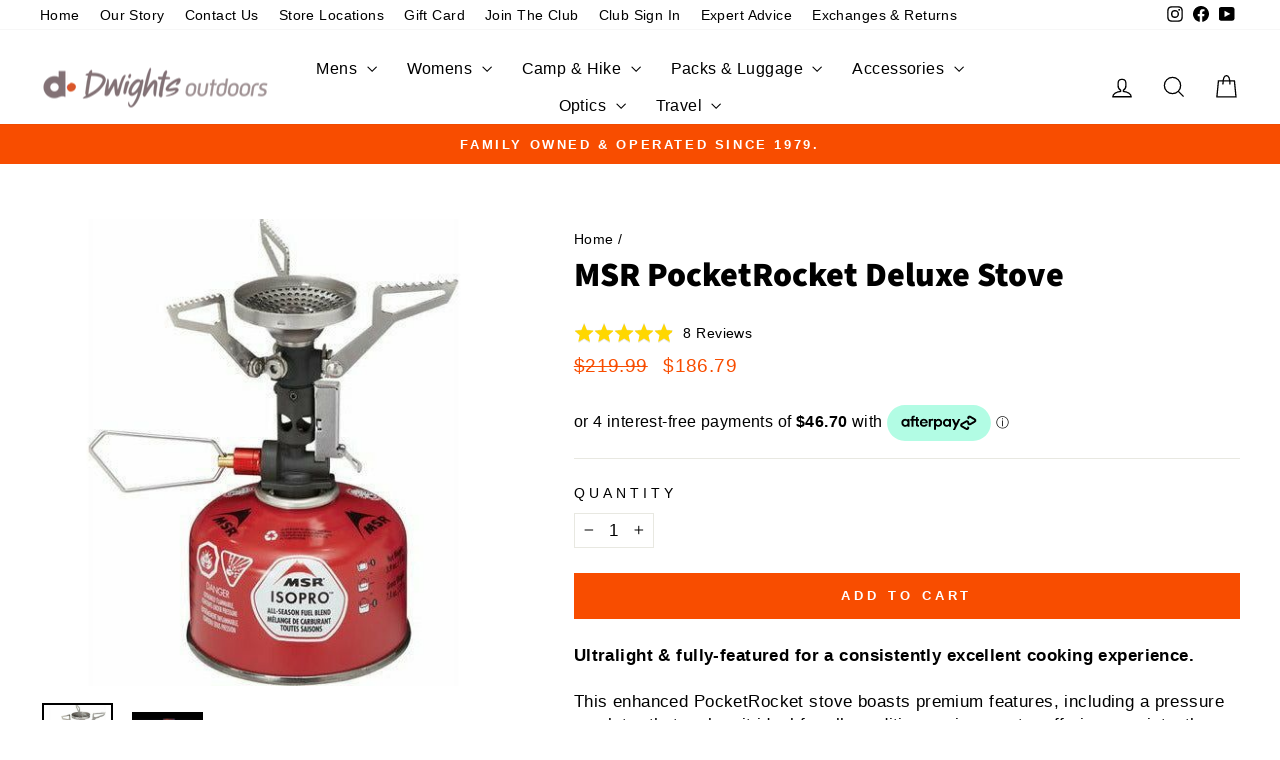

--- FILE ---
content_type: text/html; charset=utf-8
request_url: https://dwights.co.nz/products/msr-pocketrocket-deluxe-stove
body_size: 75254
content:
<!doctype html>
<html class="no-js" lang="en" dir="ltr">
<head>
  <meta charset="utf-8">
  <meta http-equiv="X-UA-Compatible" content="IE=edge,chrome=1">
  <meta name="viewport" content="width=device-width,initial-scale=1">
  <meta name="theme-color" content="#f84d00">
  <link rel="canonical" href="https://dwights.co.nz/products/msr-pocketrocket-deluxe-stove">
  <link rel="preconnect" href="https://cdn.shopify.com" crossorigin>
  <link rel="preconnect" href="https://fonts.shopifycdn.com" crossorigin>
  <link rel="dns-prefetch" href="https://productreviews.shopifycdn.com">
  <link rel="dns-prefetch" href="https://ajax.googleapis.com">
  <link rel="dns-prefetch" href="https://maps.googleapis.com">
  <link rel="dns-prefetch" href="https://maps.gstatic.com"><link rel="shortcut icon" href="//dwights.co.nz/cdn/shop/files/Dwights_Favicon_32x32.png?v=1613786507" type="image/png" /><title>MSR PocketRocket Deluxe Stove
&ndash; Dwights Outdoors
</title>
<meta name="description" content="Ultralight &amp;amp; fully-featured for a consistently excellent cooking experience.This enhanced PocketRocket stove boasts premium features, including a pressure regulator that makes it ideal for all-condition environments, offering consistently faster boil times than non- regulated canister-mounted stoves. Just a smidge "><meta property="og:site_name" content="Dwights Outdoors">
  <meta property="og:url" content="https://dwights.co.nz/products/msr-pocketrocket-deluxe-stove">
  <meta property="og:title" content="MSR PocketRocket Deluxe Stove">
  <meta property="og:type" content="product">
  <meta property="og:description" content="Ultralight &amp;amp; fully-featured for a consistently excellent cooking experience.This enhanced PocketRocket stove boasts premium features, including a pressure regulator that makes it ideal for all-condition environments, offering consistently faster boil times than non- regulated canister-mounted stoves. Just a smidge "><meta property="og:image" content="http://dwights.co.nz/cdn/shop/products/eyJidWNrZXQiOiJ3ZWItbmluamEtaW1hZ2VzIiwia2V5IjoiYW1wcm9cL2ltYWdlc1wvcHJvZGltZ1wvNTg2Nl8xLmpwZyIsImVkaXRzIjp7InJlc2l6ZSI6eyJ3aWR0aCI6NDgwLCJoZWlnaHQiOjQ4MCwiZml0IjoiaW5zaWRlIiwid2l0aG9.jpg?v=1752190845">
    <meta property="og:image:secure_url" content="https://dwights.co.nz/cdn/shop/products/eyJidWNrZXQiOiJ3ZWItbmluamEtaW1hZ2VzIiwia2V5IjoiYW1wcm9cL2ltYWdlc1wvcHJvZGltZ1wvNTg2Nl8xLmpwZyIsImVkaXRzIjp7InJlc2l6ZSI6eyJ3aWR0aCI6NDgwLCJoZWlnaHQiOjQ4MCwiZml0IjoiaW5zaWRlIiwid2l0aG9.jpg?v=1752190845">
    <meta property="og:image:width" content="480">
    <meta property="og:image:height" content="480"><meta name="twitter:site" content="@">
  <meta name="twitter:card" content="summary_large_image">
  <meta name="twitter:title" content="MSR PocketRocket Deluxe Stove">
  <meta name="twitter:description" content="Ultralight &amp;amp; fully-featured for a consistently excellent cooking experience.This enhanced PocketRocket stove boasts premium features, including a pressure regulator that makes it ideal for all-condition environments, offering consistently faster boil times than non- regulated canister-mounted stoves. Just a smidge ">
<script async crossorigin fetchpriority="high" src="/cdn/shopifycloud/importmap-polyfill/es-modules-shim.2.4.0.js"></script>
<script type="importmap">
{
  "imports": {
    "element.base-media": "//dwights.co.nz/cdn/shop/t/102/assets/element.base-media.js?v=61305152781971747521766261115",
    "element.image.parallax": "//dwights.co.nz/cdn/shop/t/102/assets/element.image.parallax.js?v=59188309605188605141766261115",
    "element.model": "//dwights.co.nz/cdn/shop/t/102/assets/element.model.js?v=104979259955732717291766261116",
    "element.quantity-selector": "//dwights.co.nz/cdn/shop/t/102/assets/element.quantity-selector.js?v=68208048201360514121766261116",
    "element.text.rte": "//dwights.co.nz/cdn/shop/t/102/assets/element.text.rte.js?v=28194737298593644281766261117",
    "element.video": "//dwights.co.nz/cdn/shop/t/102/assets/element.video.js?v=110560105447302630031766261117",
    "is-land": "//dwights.co.nz/cdn/shop/t/102/assets/is-land.min.js?v=92343381495565747271766261160",
    "util.misc": "//dwights.co.nz/cdn/shop/t/102/assets/util.misc.js?v=117964846174238173191766261172",
    "util.product-loader": "//dwights.co.nz/cdn/shop/t/102/assets/util.product-loader.js?v=71947287259713254281766261172",
    "util.resource-loader": "//dwights.co.nz/cdn/shop/t/102/assets/util.resource-loader.js?v=81301169148003274841766261173",
    "vendor.in-view": "//dwights.co.nz/cdn/shop/t/102/assets/vendor.in-view.js?v=126891093837844970591766261173"
  }
}
</script><script type="module" src="//dwights.co.nz/cdn/shop/t/102/assets/is-land.min.js?v=92343381495565747271766261160"></script>
<style data-shopify>@font-face {
  font-family: "Source Sans Pro";
  font-weight: 900;
  font-style: normal;
  font-display: swap;
  src: url("//dwights.co.nz/cdn/fonts/source_sans_pro/sourcesanspro_n9.1e67acf3c80599aabb74136a2bc4be83e9bfb685.woff2") format("woff2"),
       url("//dwights.co.nz/cdn/fonts/source_sans_pro/sourcesanspro_n9.2ba8dc05dbd13b357d2dde6bd29738581d84ee80.woff") format("woff");
}

  

  
  
  
</style><link href="//dwights.co.nz/cdn/shop/t/102/assets/theme.css?v=93626464380700918791766261200" rel="stylesheet" type="text/css" media="all" />
<style data-shopify>:root {
    --typeHeaderPrimary: "Source Sans Pro";
    --typeHeaderFallback: sans-serif;
    --typeHeaderSize: 40px;
    --typeHeaderWeight: 900;
    --typeHeaderLineHeight: 1;
    --typeHeaderSpacing: 0.0em;

    --typeBasePrimary:"system_ui";
    --typeBaseFallback:-apple-system, 'Segoe UI', Roboto, 'Helvetica Neue', 'Noto Sans', 'Liberation Sans', Arial, sans-serif, 'Apple Color Emoji', 'Segoe UI Emoji', 'Segoe UI Symbol', 'Noto Color Emoji';
    --typeBaseSize: 17px;
    --typeBaseWeight: 400;
    --typeBaseSpacing: 0.025em;
    --typeBaseLineHeight: 1.4;
    --typeBaselineHeightMinus01: 1.3;

    --typeCollectionTitle: 26px;

    --iconWeight: 3px;
    --iconLinecaps: miter;

    
        --buttonRadius: 0;
    

    --colorGridOverlayOpacity: 0.1;
    --colorAnnouncement: #f84d00;
    --colorAnnouncementText: #ffffff;

    --colorBody: #ffffff;
    --colorBodyAlpha05: rgba(255, 255, 255, 0.05);
    --colorBodyDim: #f2f2f2;
    --colorBodyLightDim: #fafafa;
    --colorBodyMediumDim: #f5f5f5;


    --colorBorder: #e8e8e1;

    --colorBtnPrimary: #f84d00;
    --colorBtnPrimaryLight: #ff6e2c;
    --colorBtnPrimaryDim: #df4500;
    --colorBtnPrimaryText: #ffffff;

    --colorCartDot: #f84d00;

    --colorDrawers: #ffffff;
    --colorDrawersDim: #f2f2f2;
    --colorDrawerBorder: #e8e8e1;
    --colorDrawerText: #000000;
    --colorDrawerTextDark: #000000;
    --colorDrawerButton: #f84d00;
    --colorDrawerButtonText: #ffffff;

    --colorFooter: #ffffff;
    --colorFooterText: #000000;
    --colorFooterTextAlpha01: #000000;

    --colorGridOverlay: #000000;
    --colorGridOverlayOpacity: 0.1;

    --colorHeaderTextAlpha01: rgba(0, 0, 0, 0.1);

    --colorHeroText: #ffffff;

    --colorSmallImageBg: #ffffff;
    --colorLargeImageBg: #0f0f0f;

    --colorImageOverlay: #000000;
    --colorImageOverlayOpacity: 0.0;
    --colorImageOverlayTextShadow: 0.2;

    --colorLink: #000000;

    --colorModalBg: rgba(230, 230, 230, 0.6);

    --colorNav: #ffffff;
    --colorNavText: #000000;

    --colorPrice: #f84d00;

    --colorSaleTag: #f84d00;
    --colorSaleTagText: #ffffff;

    --colorTextBody: #000000;
    --colorTextBodyAlpha015: rgba(0, 0, 0, 0.15);
    --colorTextBodyAlpha005: rgba(0, 0, 0, 0.05);
    --colorTextBodyAlpha008: rgba(0, 0, 0, 0.08);
    --colorTextSavings: #000000;

    --urlIcoSelect: url(//dwights.co.nz/cdn/shop/t/102/assets/ico-select.svg);
    --urlIcoSelectFooter: url(//dwights.co.nz/cdn/shop/t/102/assets/ico-select-footer.svg);
    --urlIcoSelectWhite: url(//dwights.co.nz/cdn/shop/t/102/assets/ico-select-white.svg);

    --grid-gutter: 17px;
    --drawer-gutter: 20px;

    --sizeChartMargin: 25px 0;
    --sizeChartIconMargin: 5px;

    --newsletterReminderPadding: 40px;

    /*Shop Pay Installments*/
    --color-body-text: #000000;
    --color-body: #ffffff;
    --color-bg: #ffffff;
    }

    .placeholder-content {
    background-image: linear-gradient(100deg, #ffffff 40%, #f7f7f7 63%, #ffffff 79%);
    }</style><script>
    document.documentElement.className = document.documentElement.className.replace('no-js', 'js');

    window.theme = window.theme || {};
    theme.routes = {
      home: "/",
      cart: "/cart.js",
      cartPage: "/cart",
      cartAdd: "/cart/add.js",
      cartChange: "/cart/change.js",
      search: "/search",
      predictiveSearch: "/search/suggest"
    };
    theme.strings = {
      soldOut: "Sold Out",
      unavailable: "Unavailable",
      inStockLabel: "In stock, ready to ship",
      oneStockLabel: "Low stock - [count] item left",
      otherStockLabel: "Low stock - [count] items left",
      willNotShipUntil: "Ready to ship [date]",
      willBeInStockAfter: "Back in stock [date]",
      waitingForStock: "Backordered, shipping soon",
      savePrice: "Save [saved_amount]",
      cartEmpty: "Your cart is currently empty.",
      cartTermsConfirmation: "You must agree with the terms and conditions of sales to check out",
      searchCollections: "Collections",
      searchPages: "Pages",
      searchArticles: "Articles",
      productFrom: "from ",
      maxQuantity: "You can only have [quantity] of [title] in your cart."
    };
    theme.settings = {
      cartType: "drawer",
      isCustomerTemplate: false,
      moneyFormat: "${{amount}}",
      saveType: "dollar",
      productImageSize: "natural",
      productImageCover: false,
      predictiveSearch: true,
      predictiveSearchType: null,
      predictiveSearchVendor: false,
      predictiveSearchPrice: false,
      quickView: false,
      themeName: 'Impulse',
      themeVersion: "8.1.0"
    };
  </script>

  <script>window.performance && window.performance.mark && window.performance.mark('shopify.content_for_header.start');</script><meta id="shopify-digital-wallet" name="shopify-digital-wallet" content="/22906044494/digital_wallets/dialog">
<meta name="shopify-checkout-api-token" content="986b8bdf6f699288baea26cd2b2ff253">
<meta id="in-context-paypal-metadata" data-shop-id="22906044494" data-venmo-supported="false" data-environment="production" data-locale="en_US" data-paypal-v4="true" data-currency="NZD">
<link rel="alternate" type="application/json+oembed" href="https://dwights.co.nz/products/msr-pocketrocket-deluxe-stove.oembed">
<script async="async" src="/checkouts/internal/preloads.js?locale=en-NZ"></script>
<link rel="preconnect" href="https://shop.app" crossorigin="anonymous">
<script async="async" src="https://shop.app/checkouts/internal/preloads.js?locale=en-NZ&shop_id=22906044494" crossorigin="anonymous"></script>
<script id="apple-pay-shop-capabilities" type="application/json">{"shopId":22906044494,"countryCode":"NZ","currencyCode":"NZD","merchantCapabilities":["supports3DS"],"merchantId":"gid:\/\/shopify\/Shop\/22906044494","merchantName":"Dwights Outdoors","requiredBillingContactFields":["postalAddress","email","phone"],"requiredShippingContactFields":["postalAddress","email","phone"],"shippingType":"shipping","supportedNetworks":["visa","masterCard","amex","jcb"],"total":{"type":"pending","label":"Dwights Outdoors","amount":"1.00"},"shopifyPaymentsEnabled":true,"supportsSubscriptions":true}</script>
<script id="shopify-features" type="application/json">{"accessToken":"986b8bdf6f699288baea26cd2b2ff253","betas":["rich-media-storefront-analytics"],"domain":"dwights.co.nz","predictiveSearch":true,"shopId":22906044494,"locale":"en"}</script>
<script>var Shopify = Shopify || {};
Shopify.shop = "dwightsnz.myshopify.com";
Shopify.locale = "en";
Shopify.currency = {"active":"NZD","rate":"1.0"};
Shopify.country = "NZ";
Shopify.theme = {"name":"Boxing Day 2025","id":182202302759,"schema_name":"Impulse","schema_version":"8.1.0","theme_store_id":857,"role":"main"};
Shopify.theme.handle = "null";
Shopify.theme.style = {"id":null,"handle":null};
Shopify.cdnHost = "dwights.co.nz/cdn";
Shopify.routes = Shopify.routes || {};
Shopify.routes.root = "/";</script>
<script type="module">!function(o){(o.Shopify=o.Shopify||{}).modules=!0}(window);</script>
<script>!function(o){function n(){var o=[];function n(){o.push(Array.prototype.slice.apply(arguments))}return n.q=o,n}var t=o.Shopify=o.Shopify||{};t.loadFeatures=n(),t.autoloadFeatures=n()}(window);</script>
<script>
  window.ShopifyPay = window.ShopifyPay || {};
  window.ShopifyPay.apiHost = "shop.app\/pay";
  window.ShopifyPay.redirectState = null;
</script>
<script id="shop-js-analytics" type="application/json">{"pageType":"product"}</script>
<script defer="defer" async type="module" src="//dwights.co.nz/cdn/shopifycloud/shop-js/modules/v2/client.init-shop-cart-sync_C5BV16lS.en.esm.js"></script>
<script defer="defer" async type="module" src="//dwights.co.nz/cdn/shopifycloud/shop-js/modules/v2/chunk.common_CygWptCX.esm.js"></script>
<script type="module">
  await import("//dwights.co.nz/cdn/shopifycloud/shop-js/modules/v2/client.init-shop-cart-sync_C5BV16lS.en.esm.js");
await import("//dwights.co.nz/cdn/shopifycloud/shop-js/modules/v2/chunk.common_CygWptCX.esm.js");

  window.Shopify.SignInWithShop?.initShopCartSync?.({"fedCMEnabled":true,"windoidEnabled":true});

</script>
<script>
  window.Shopify = window.Shopify || {};
  if (!window.Shopify.featureAssets) window.Shopify.featureAssets = {};
  window.Shopify.featureAssets['shop-js'] = {"shop-cart-sync":["modules/v2/client.shop-cart-sync_ZFArdW7E.en.esm.js","modules/v2/chunk.common_CygWptCX.esm.js"],"init-fed-cm":["modules/v2/client.init-fed-cm_CmiC4vf6.en.esm.js","modules/v2/chunk.common_CygWptCX.esm.js"],"shop-button":["modules/v2/client.shop-button_tlx5R9nI.en.esm.js","modules/v2/chunk.common_CygWptCX.esm.js"],"shop-cash-offers":["modules/v2/client.shop-cash-offers_DOA2yAJr.en.esm.js","modules/v2/chunk.common_CygWptCX.esm.js","modules/v2/chunk.modal_D71HUcav.esm.js"],"init-windoid":["modules/v2/client.init-windoid_sURxWdc1.en.esm.js","modules/v2/chunk.common_CygWptCX.esm.js"],"shop-toast-manager":["modules/v2/client.shop-toast-manager_ClPi3nE9.en.esm.js","modules/v2/chunk.common_CygWptCX.esm.js"],"init-shop-email-lookup-coordinator":["modules/v2/client.init-shop-email-lookup-coordinator_B8hsDcYM.en.esm.js","modules/v2/chunk.common_CygWptCX.esm.js"],"init-shop-cart-sync":["modules/v2/client.init-shop-cart-sync_C5BV16lS.en.esm.js","modules/v2/chunk.common_CygWptCX.esm.js"],"avatar":["modules/v2/client.avatar_BTnouDA3.en.esm.js"],"pay-button":["modules/v2/client.pay-button_FdsNuTd3.en.esm.js","modules/v2/chunk.common_CygWptCX.esm.js"],"init-customer-accounts":["modules/v2/client.init-customer-accounts_DxDtT_ad.en.esm.js","modules/v2/client.shop-login-button_C5VAVYt1.en.esm.js","modules/v2/chunk.common_CygWptCX.esm.js","modules/v2/chunk.modal_D71HUcav.esm.js"],"init-shop-for-new-customer-accounts":["modules/v2/client.init-shop-for-new-customer-accounts_ChsxoAhi.en.esm.js","modules/v2/client.shop-login-button_C5VAVYt1.en.esm.js","modules/v2/chunk.common_CygWptCX.esm.js","modules/v2/chunk.modal_D71HUcav.esm.js"],"shop-login-button":["modules/v2/client.shop-login-button_C5VAVYt1.en.esm.js","modules/v2/chunk.common_CygWptCX.esm.js","modules/v2/chunk.modal_D71HUcav.esm.js"],"init-customer-accounts-sign-up":["modules/v2/client.init-customer-accounts-sign-up_CPSyQ0Tj.en.esm.js","modules/v2/client.shop-login-button_C5VAVYt1.en.esm.js","modules/v2/chunk.common_CygWptCX.esm.js","modules/v2/chunk.modal_D71HUcav.esm.js"],"shop-follow-button":["modules/v2/client.shop-follow-button_Cva4Ekp9.en.esm.js","modules/v2/chunk.common_CygWptCX.esm.js","modules/v2/chunk.modal_D71HUcav.esm.js"],"checkout-modal":["modules/v2/client.checkout-modal_BPM8l0SH.en.esm.js","modules/v2/chunk.common_CygWptCX.esm.js","modules/v2/chunk.modal_D71HUcav.esm.js"],"lead-capture":["modules/v2/client.lead-capture_Bi8yE_yS.en.esm.js","modules/v2/chunk.common_CygWptCX.esm.js","modules/v2/chunk.modal_D71HUcav.esm.js"],"shop-login":["modules/v2/client.shop-login_D6lNrXab.en.esm.js","modules/v2/chunk.common_CygWptCX.esm.js","modules/v2/chunk.modal_D71HUcav.esm.js"],"payment-terms":["modules/v2/client.payment-terms_CZxnsJam.en.esm.js","modules/v2/chunk.common_CygWptCX.esm.js","modules/v2/chunk.modal_D71HUcav.esm.js"]};
</script>
<script>(function() {
  var isLoaded = false;
  function asyncLoad() {
    if (isLoaded) return;
    isLoaded = true;
    var urls = ["https:\/\/checkout.latitudefinancial.com\/assets\/shopify.js?containerId=latitude-product-widget\u0026layout=standard\u0026promotionCode=2006\u0026promotionMonths=6\u0026shop=dwightsnz.myshopify.com","https:\/\/tabs.stationmade.com\/registered-scripts\/tabs-by-station.js?shop=dwightsnz.myshopify.com","https:\/\/d3hw6dc1ow8pp2.cloudfront.net\/reviewsWidget.min.js?shop=dwightsnz.myshopify.com","https:\/\/d23dclunsivw3h.cloudfront.net\/redirect-app.js?shop=dwightsnz.myshopify.com","https:\/\/r3-t.trackedlink.net\/shopify\/ddgtag.js?shop=dwightsnz.myshopify.com","https:\/\/sticky.conversionbear.com\/script?app=sticky\u0026shop=dwightsnz.myshopify.com","https:\/\/checkout.latitudefinancial.com\/assets\/shopify.js?layout=standard\u0026merchantId=090683876\u0026minAmount=250\u0026paymentOption=minimum\u0026promotionCode=2012\u0026promotionMonths=12\u0026shop=dwightsnz.myshopify.com"];
    for (var i = 0; i < urls.length; i++) {
      var s = document.createElement('script');
      s.type = 'text/javascript';
      s.async = true;
      s.src = urls[i];
      var x = document.getElementsByTagName('script')[0];
      x.parentNode.insertBefore(s, x);
    }
  };
  if(window.attachEvent) {
    window.attachEvent('onload', asyncLoad);
  } else {
    window.addEventListener('load', asyncLoad, false);
  }
})();</script>
<script id="__st">var __st={"a":22906044494,"offset":46800,"reqid":"91fb33f8-9a33-4c02-bc3e-4bbf3baaf096-1768647472","pageurl":"dwights.co.nz\/products\/msr-pocketrocket-deluxe-stove","u":"8e820920af0d","p":"product","rtyp":"product","rid":6715055407182};</script>
<script>window.ShopifyPaypalV4VisibilityTracking = true;</script>
<script id="captcha-bootstrap">!function(){'use strict';const t='contact',e='account',n='new_comment',o=[[t,t],['blogs',n],['comments',n],[t,'customer']],c=[[e,'customer_login'],[e,'guest_login'],[e,'recover_customer_password'],[e,'create_customer']],r=t=>t.map((([t,e])=>`form[action*='/${t}']:not([data-nocaptcha='true']) input[name='form_type'][value='${e}']`)).join(','),a=t=>()=>t?[...document.querySelectorAll(t)].map((t=>t.form)):[];function s(){const t=[...o],e=r(t);return a(e)}const i='password',u='form_key',d=['recaptcha-v3-token','g-recaptcha-response','h-captcha-response',i],f=()=>{try{return window.sessionStorage}catch{return}},m='__shopify_v',_=t=>t.elements[u];function p(t,e,n=!1){try{const o=window.sessionStorage,c=JSON.parse(o.getItem(e)),{data:r}=function(t){const{data:e,action:n}=t;return t[m]||n?{data:e,action:n}:{data:t,action:n}}(c);for(const[e,n]of Object.entries(r))t.elements[e]&&(t.elements[e].value=n);n&&o.removeItem(e)}catch(o){console.error('form repopulation failed',{error:o})}}const l='form_type',E='cptcha';function T(t){t.dataset[E]=!0}const w=window,h=w.document,L='Shopify',v='ce_forms',y='captcha';let A=!1;((t,e)=>{const n=(g='f06e6c50-85a8-45c8-87d0-21a2b65856fe',I='https://cdn.shopify.com/shopifycloud/storefront-forms-hcaptcha/ce_storefront_forms_captcha_hcaptcha.v1.5.2.iife.js',D={infoText:'Protected by hCaptcha',privacyText:'Privacy',termsText:'Terms'},(t,e,n)=>{const o=w[L][v],c=o.bindForm;if(c)return c(t,g,e,D).then(n);var r;o.q.push([[t,g,e,D],n]),r=I,A||(h.body.append(Object.assign(h.createElement('script'),{id:'captcha-provider',async:!0,src:r})),A=!0)});var g,I,D;w[L]=w[L]||{},w[L][v]=w[L][v]||{},w[L][v].q=[],w[L][y]=w[L][y]||{},w[L][y].protect=function(t,e){n(t,void 0,e),T(t)},Object.freeze(w[L][y]),function(t,e,n,w,h,L){const[v,y,A,g]=function(t,e,n){const i=e?o:[],u=t?c:[],d=[...i,...u],f=r(d),m=r(i),_=r(d.filter((([t,e])=>n.includes(e))));return[a(f),a(m),a(_),s()]}(w,h,L),I=t=>{const e=t.target;return e instanceof HTMLFormElement?e:e&&e.form},D=t=>v().includes(t);t.addEventListener('submit',(t=>{const e=I(t);if(!e)return;const n=D(e)&&!e.dataset.hcaptchaBound&&!e.dataset.recaptchaBound,o=_(e),c=g().includes(e)&&(!o||!o.value);(n||c)&&t.preventDefault(),c&&!n&&(function(t){try{if(!f())return;!function(t){const e=f();if(!e)return;const n=_(t);if(!n)return;const o=n.value;o&&e.removeItem(o)}(t);const e=Array.from(Array(32),(()=>Math.random().toString(36)[2])).join('');!function(t,e){_(t)||t.append(Object.assign(document.createElement('input'),{type:'hidden',name:u})),t.elements[u].value=e}(t,e),function(t,e){const n=f();if(!n)return;const o=[...t.querySelectorAll(`input[type='${i}']`)].map((({name:t})=>t)),c=[...d,...o],r={};for(const[a,s]of new FormData(t).entries())c.includes(a)||(r[a]=s);n.setItem(e,JSON.stringify({[m]:1,action:t.action,data:r}))}(t,e)}catch(e){console.error('failed to persist form',e)}}(e),e.submit())}));const S=(t,e)=>{t&&!t.dataset[E]&&(n(t,e.some((e=>e===t))),T(t))};for(const o of['focusin','change'])t.addEventListener(o,(t=>{const e=I(t);D(e)&&S(e,y())}));const B=e.get('form_key'),M=e.get(l),P=B&&M;t.addEventListener('DOMContentLoaded',(()=>{const t=y();if(P)for(const e of t)e.elements[l].value===M&&p(e,B);[...new Set([...A(),...v().filter((t=>'true'===t.dataset.shopifyCaptcha))])].forEach((e=>S(e,t)))}))}(h,new URLSearchParams(w.location.search),n,t,e,['guest_login'])})(!0,!0)}();</script>
<script integrity="sha256-4kQ18oKyAcykRKYeNunJcIwy7WH5gtpwJnB7kiuLZ1E=" data-source-attribution="shopify.loadfeatures" defer="defer" src="//dwights.co.nz/cdn/shopifycloud/storefront/assets/storefront/load_feature-a0a9edcb.js" crossorigin="anonymous"></script>
<script crossorigin="anonymous" defer="defer" src="//dwights.co.nz/cdn/shopifycloud/storefront/assets/shopify_pay/storefront-65b4c6d7.js?v=20250812"></script>
<script data-source-attribution="shopify.dynamic_checkout.dynamic.init">var Shopify=Shopify||{};Shopify.PaymentButton=Shopify.PaymentButton||{isStorefrontPortableWallets:!0,init:function(){window.Shopify.PaymentButton.init=function(){};var t=document.createElement("script");t.src="https://dwights.co.nz/cdn/shopifycloud/portable-wallets/latest/portable-wallets.en.js",t.type="module",document.head.appendChild(t)}};
</script>
<script data-source-attribution="shopify.dynamic_checkout.buyer_consent">
  function portableWalletsHideBuyerConsent(e){var t=document.getElementById("shopify-buyer-consent"),n=document.getElementById("shopify-subscription-policy-button");t&&n&&(t.classList.add("hidden"),t.setAttribute("aria-hidden","true"),n.removeEventListener("click",e))}function portableWalletsShowBuyerConsent(e){var t=document.getElementById("shopify-buyer-consent"),n=document.getElementById("shopify-subscription-policy-button");t&&n&&(t.classList.remove("hidden"),t.removeAttribute("aria-hidden"),n.addEventListener("click",e))}window.Shopify?.PaymentButton&&(window.Shopify.PaymentButton.hideBuyerConsent=portableWalletsHideBuyerConsent,window.Shopify.PaymentButton.showBuyerConsent=portableWalletsShowBuyerConsent);
</script>
<script data-source-attribution="shopify.dynamic_checkout.cart.bootstrap">document.addEventListener("DOMContentLoaded",(function(){function t(){return document.querySelector("shopify-accelerated-checkout-cart, shopify-accelerated-checkout")}if(t())Shopify.PaymentButton.init();else{new MutationObserver((function(e,n){t()&&(Shopify.PaymentButton.init(),n.disconnect())})).observe(document.body,{childList:!0,subtree:!0})}}));
</script>
<link id="shopify-accelerated-checkout-styles" rel="stylesheet" media="screen" href="https://dwights.co.nz/cdn/shopifycloud/portable-wallets/latest/accelerated-checkout-backwards-compat.css" crossorigin="anonymous">
<style id="shopify-accelerated-checkout-cart">
        #shopify-buyer-consent {
  margin-top: 1em;
  display: inline-block;
  width: 100%;
}

#shopify-buyer-consent.hidden {
  display: none;
}

#shopify-subscription-policy-button {
  background: none;
  border: none;
  padding: 0;
  text-decoration: underline;
  font-size: inherit;
  cursor: pointer;
}

#shopify-subscription-policy-button::before {
  box-shadow: none;
}

      </style>

<script>window.performance && window.performance.mark && window.performance.mark('shopify.content_for_header.end');</script>

  <style data-shopify>
    :root {
      /* Root Variables */
      /* ========================= */
      --root-color-primary: #000000;
      --color-primary: #000000;
      --root-color-secondary: #ffffff;
      --color-secondary: #ffffff;
      --color-sale-tag: #f84d00;
      --color-sale-tag-text: #ffffff;
      --layout-section-padding-block: 3rem;
      --layout-section-padding-inline--md: 40px;
      --layout-section-max-inline-size: 1420px; 


      /* Text */
      /* ========================= */
      
      /* Body Font Styles */
      --element-text-font-family--body: "system_ui";
      --element-text-font-family-fallback--body: -apple-system, 'Segoe UI', Roboto, 'Helvetica Neue', 'Noto Sans', 'Liberation Sans', Arial, sans-serif, 'Apple Color Emoji', 'Segoe UI Emoji', 'Segoe UI Symbol', 'Noto Color Emoji';
      --element-text-font-weight--body: 400;
      --element-text-letter-spacing--body: 0.025em;
      --element-text-text-transform--body: none;

      /* Body Font Sizes */
      --element-text-font-size--body: initial;
      --element-text-font-size--body-xs: 13px;
      --element-text-font-size--body-sm: 15px;
      --element-text-font-size--body-md: 17px;
      --element-text-font-size--body-lg: 19px;
      
      /* Body Line Heights */
      --element-text-line-height--body: 1.4;

      /* Heading Font Styles */
      --element-text-font-family--heading: "Source Sans Pro";
      --element-text-font-family-fallback--heading: sans-serif;
      --element-text-font-weight--heading: 900;
      --element-text-letter-spacing--heading: 0.0em;
      
       
      
      
      /* Heading Font Sizes */
      --element-text-font-size--heading-2xl: 56px;
      --element-text-font-size--heading-xl: 40px;
      --element-text-font-size--heading-lg: 34px;
      --element-text-font-size--heading-md: 32px;
      --element-text-font-size--heading-sm: 26px;
      --element-text-font-size--heading-xs: 24px;
      
      /* Heading Line Heights */
      --element-text-line-height--heading: 1;

      /* Buttons */
      /* ========================= */
      
          --element-button-radius: 0;
      

      --element-button-padding-block: 12px;
      --element-button-text-transform: uppercase;
      --element-button-font-weight: 800;
      --element-button-font-size: max(calc(var(--typeBaseSize) - 4px), 13px);
      --element-button-letter-spacing: .3em;

      /* Base Color Variables */
      --element-button-color-primary: #f84d00;
      --element-button-color-secondary: #ffffff;
      --element-button-shade-border: 100%;

      /* Hover State Variables */
      --element-button-shade-background--hover: 0%;
      --element-button-shade-border--hover: 100%;

      /* Focus State Variables */
      --element-button-color-focus: var(--color-focus);

      /* Inputs */
      /* ========================= */
      
          --element-icon-radius: 0;
      

      --element-input-font-size: var(--element-text-font-size--body-sm);
      --element-input-box-shadow-shade: 100%;

      /* Hover State Variables */
      --element-input-background-shade--hover: 0%;
      --element-input-box-shadow-spread-radius--hover: 1px;
    }

    @media only screen and (max-width: 768px) {
      :root {
        --element-button-font-size: max(calc(var(--typeBaseSize) - 5px), 11px);
      }
    }

    .element-radio {
        &:has(input[type='radio']:checked) {
          --element-button-color: var(--element-button-color-secondary);
        }
    }

    /* ATC Button Overrides */
    /* ========================= */

    .element-button[type="submit"],
    .element-button[type="submit"] .element-text,
    .element-button--shopify-payment-wrapper button {
      --element-button-padding-block: 13px;
      --element-button-padding-inline: 20px;
      --element-button-line-height: 1.42;
      --_font-size--body-md: var(--element-button-font-size);

      line-height: 1.42 !important;
    }

    /* When dynamic checkout is enabled */
    product-form:has(.element-button--shopify-payment-wrapper) {
      --element-button-color: #000000;

      .element-button[type="submit"],
      .element-button--shopify-payment-wrapper button {
        min-height: 50px !important;
      }

      .shopify-payment-button {
        margin: 0;
      }
    }

    /* Hover animation for non-angled buttons */
    body:not([data-button_style='angled']) .element-button[type="submit"] {
      position: relative;
      overflow: hidden;

      &:after {
        content: '';
        position: absolute;
        top: 0;
        left: 150%;
        width: 200%;
        height: 100%;
        transform: skewX(-20deg);
        background-image: linear-gradient(to right,transparent, rgba(255,255,255,.25),transparent);
      }

      &:hover:after {
        animation: shine 0.75s cubic-bezier(0.01, 0.56, 1, 1);
      }
    }

    /* ANGLED STYLE - ATC Button Overrides */
    /* ========================= */
    
    [data-button_style='angled'] {
      --element-button-shade-background--active: var(--element-button-shade-background);
      --element-button-shade-border--active: var(--element-button-shade-border);

      .element-button[type="submit"] {
        --_box-shadow: none;

        position: relative;
        max-width: 94%;
        border-top: 1px solid #f84d00;
        border-bottom: 1px solid #f84d00;
        
        &:before,
        &:after {
          content: '';
          position: absolute;
          display: block;
          top: -1px;
          bottom: -1px;
          width: 20px;
          transform: skewX(-12deg);
          background-color: #f84d00;
        }
        
        &:before {
          left: -6px;
        }
        
        &:after {
          right: -6px;
        }
      }

      /* When dynamic checkout is enabled */
      product-form:has(.element-button--shopify-payment-wrapper) {
        .element-button[type="submit"]:before,
        .element-button[type="submit"]:after {
          background-color: color-mix(in srgb,var(--_color-text) var(--_shade-background),var(--_color-background));
          border-top: 1px solid #f84d00;
          border-bottom: 1px solid #f84d00;
        }

        .element-button[type="submit"]:before {
          border-left: 1px solid #f84d00;
        }
        
        .element-button[type="submit"]:after {
          border-right: 1px solid #f84d00;
        }
      }

      .element-button--shopify-payment-wrapper {
        --_color-background: #f84d00;

        button:hover,
        button:before,
        button:after {
          background-color: color-mix(in srgb,var(--_color-text) var(--_shade-background),var(--_color-background)) !important;
        }

        button:not(button:focus-visible) {
          box-shadow: none !important;
        }
      }
    }
  </style>

  <script src="//dwights.co.nz/cdn/shop/t/102/assets/vendor-scripts-v11.js" defer="defer"></script><link rel="stylesheet" href="//dwights.co.nz/cdn/shop/t/102/assets/country-flags.css"><script src="//dwights.co.nz/cdn/shop/t/102/assets/theme.js?v=22325264162658116151766261172" defer="defer"></script>
<!--Gem_Page_Header_Script-->

<link rel="preconnect" href="https://ucarecdn.com">
<link rel="dns-prefetch" href="https://ucarecdn.com">

<link rel="preconnect" href="https://assets.gemcommerce.com">
<link rel="dns-prefetch" href="https://assets.gemcommerce.com">

<link rel="preconnect" href="https://maxcdn.bootstrapcdn.com">
<link rel="dns-prefetch" href="https://maxcdn.bootstrapcdn.com">

<link rel="preconnect" href="https://fonts.gstatic.com">
<link rel="dns-prefetch" href="https://fonts.gstatic.com">

<link rel="preconnect" href="https://fonts.googleapis.com">
<link rel="dns-prefetch" href="https://fonts.googleapis.com">

    


<!--End_Gem_Page_Header_Script-->
<!-- BEGIN app block: shopify://apps/gempages-builder/blocks/embed-gp-script-head/20b379d4-1b20-474c-a6ca-665c331919f3 -->














<!-- END app block --><!-- BEGIN app block: shopify://apps/also-bought/blocks/app-embed-block/b94b27b4-738d-4d92-9e60-43c22d1da3f2 --><script>
    window.codeblackbelt = window.codeblackbelt || {};
    window.codeblackbelt.shop = window.codeblackbelt.shop || 'dwightsnz.myshopify.com';
    
        window.codeblackbelt.productId = 6715055407182;</script><script src="//cdn.codeblackbelt.com/widgets/also-bought/main.min.js?version=2026011723+1300" async></script>
<!-- END app block --><!-- BEGIN app block: shopify://apps/triplewhale/blocks/triple_pixel_snippet/483d496b-3f1a-4609-aea7-8eee3b6b7a2a --><link rel='preconnect dns-prefetch' href='https://api.config-security.com/' crossorigin />
<link rel='preconnect dns-prefetch' href='https://conf.config-security.com/' crossorigin />
<script>
/* >> TriplePixel :: start*/
window.TriplePixelData={TripleName:"dwightsnz.myshopify.com",ver:"2.16",plat:"SHOPIFY",isHeadless:false,src:'SHOPIFY_EXT',product:{id:"6715055407182",name:`MSR PocketRocket Deluxe Stove`,price:"186.79",variant:"39708575006798"},search:"",collection:"",cart:"drawer",template:"product",curr:"NZD" || "NZD"},function(W,H,A,L,E,_,B,N){function O(U,T,P,H,R){void 0===R&&(R=!1),H=new XMLHttpRequest,P?(H.open("POST",U,!0),H.setRequestHeader("Content-Type","text/plain")):H.open("GET",U,!0),H.send(JSON.stringify(P||{})),H.onreadystatechange=function(){4===H.readyState&&200===H.status?(R=H.responseText,U.includes("/first")?eval(R):P||(N[B]=R)):(299<H.status||H.status<200)&&T&&!R&&(R=!0,O(U,T-1,P))}}if(N=window,!N[H+"sn"]){N[H+"sn"]=1,L=function(){return Date.now().toString(36)+"_"+Math.random().toString(36)};try{A.setItem(H,1+(0|A.getItem(H)||0)),(E=JSON.parse(A.getItem(H+"U")||"[]")).push({u:location.href,r:document.referrer,t:Date.now(),id:L()}),A.setItem(H+"U",JSON.stringify(E))}catch(e){}var i,m,p;A.getItem('"!nC`')||(_=A,A=N,A[H]||(E=A[H]=function(t,e,i){return void 0===i&&(i=[]),"State"==t?E.s:(W=L(),(E._q=E._q||[]).push([W,t,e].concat(i)),W)},E.s="Installed",E._q=[],E.ch=W,B="configSecurityConfModel",N[B]=1,O("https://conf.config-security.com/model",5),i=L(),m=A[atob("c2NyZWVu")],_.setItem("di_pmt_wt",i),p={id:i,action:"profile",avatar:_.getItem("auth-security_rand_salt_"),time:m[atob("d2lkdGg=")]+":"+m[atob("aGVpZ2h0")],host:A.TriplePixelData.TripleName,plat:A.TriplePixelData.plat,url:window.location.href.slice(0,500),ref:document.referrer,ver:A.TriplePixelData.ver},O("https://api.config-security.com/event",5,p),O("https://api.config-security.com/first?host=".concat(p.host,"&plat=").concat(p.plat),5)))}}("","TriplePixel",localStorage);
/* << TriplePixel :: end*/
</script>



<!-- END app block --><!-- BEGIN app block: shopify://apps/social-login/blocks/automatic_login/8de41085-9237-4829-86d0-25e862482fec -->




    
    
        

            

            <!-- BEGIN app snippet: init --><script>var SOCIAL_LOGIN_CUSTOMER_LOGGED_IN = false;window.InitSocialLogin=function() {new SocialLoginNamespace({"id": 13725, "ssl_host": "", "proxy_subpath": "", "render_appblock": true,"cache_key": "11_15_2024_03_01_37","theme_install": true,"has_special_css": false,"disable_multiple_forms": true,"exclude_from_auto_install_selector": "","append_inside_form": false,"automatic_install_position": "below","include_jquery": true,"iframe_html": `<iframe
id="one-click-social-login-buttons<<iframe_container_id>>" class="one-click-social-login-buttons"
frameBorder='0'
style='   margin-top: 10px;   width: 100%; overflow: hidden;'
data-default_style='margin-top: 10px; overflow: hidden; width: 100%;'
allowtransparency='yes' src='https://oneclicksociallogin.devcloudsoftware.com/api/socialbuttons/?cache_key=11_15_2024_03_01_37&shop=dwightsnz.myshopify.com&popup_type=&current_url=<<current_url>>&iframe_id=<<iframe_id>>&button_font_color=<<button_font_color>>&terms_font_color=<<terms_font_color>>&background_color=<<background_color>>&lang=<<current_lang>>'
 title="Social Login Buttons">
</iframe>`,"share_bar_template": ``,"login_popup_template": ``,"register_popup_template": ``,"google_onetap_iframe": ``,"redirect_to_previous_page": false,"redirect_to_current_page": true,"redirect_to_custom_page": false,"redirect_to_custom_page_url": "","popup_login_enabled": false,"customer": false,"popup_dont_allow_closing": false,"show_popup_delay": 0,"google_one_tap_enabled": false,"social_login_popup_dont_connect_events": false,"show_popup_on_arrive": false,"show_popup_only_once": false,"automatic_install": true,"search_form_in_all_pages": false,"share_bar_enabled": false,"redirect_to_enter_password_if_error": true,"share_bar_all_pages": true,"share_bar_products_enabled": true,"share_bar_collections_enabled": true,"find_errors_using_internal_var": true,"myshopify_domain": "dwightsnz.myshopify.com","domain":  false,"disable_google_one_tap_mobile": false,"popup_dont_show_in_mobile": false,"debug": false,"appblock_width": "100","search_form_url_regex": false,"code_integration": false,"logged_in_request": false,"popup_login_selector": false,"popup_register_selector": false,"lang": "en","hide_button_text_on_mobile":false,"init_on_page_load": false,"load_in_all_pages":true, "wait_for_element": null, "wait_for_visible_element": null, "wait_for_not_visible_element": null, "buttons_no_iframe": false, "privacy_policy_type": "", "privacy_policy_url": "","privacy_policy_text": "","customer_accepts_marketing_selector": false,"customer_accepts_marketing_selector_position": "","should_confirm_privacy_policy": false,"type_theme": "","customer_accepts_marketing_selector_text": "","facebook_enabled": false,"google_enabled": false,"apple_enabled": false,"amazon_enabled": false,"linkedin_enabled": false,"twitter_enabled": false,"instagram_enabled": false,"meetup_enabled": false,"spotify_enabled": false,"hotmail_enabled": false,"yahoo_enabled": false,"pinterest_enabled": false,"steam_enabled": false,"buttons_type": "","buttons_text_align": "","use_new_twitter_logo": false,"buttons_no_iframe":false,"use_google_official_button": false,"popup_link_replace_onclick": false,"render_google_button_text": "","render_google_button_register_text": "","render_apple_button_text": "","render_apple_button_register_text": "","render_amazon_button_text": "","render_amazon_button_register_text": "","render_facebook_button_text": "","render_facebook_button_register_text": "","render_linkedin_button_text": "","render_linkedin_button_register_text": "","render_twitter_button_text": "","render_twitter_button_register_text": "","render_instagram_button_text": "","render_instagram_button_register_text": "","render_meetup_button_text": "","render_meetup_button_register_text": "","render_hotmail_button_text": "","render_hotmail_button_register_text": "","render_yahoo_button_text": "","render_yahoo_button_register_text": "","render_pinterest_button_text": "","render_pinterest_button_register_text": "","render_steam_button_text": "","render_steam_button_register_text": "","render_spotify_button_text": "","render_spotify_button_register_text": "","number_of_columns": 1,"columns_width": 100,"enable_box": false,"extra_login_params": null, "custom_js":function(socialLogin){} }).socialLogin.init();};if (typeof window.loadedSocialLoginLibrary == 'undefined') {window.loadedSocialLoginLibrary = true;var script = document.createElement('script');script.setAttribute("src", "https://cdn.shopify.com/extensions/019b9def-302f-7826-a1f9-1dfcb2263bd0/social-login-117/assets/social_login.min.js");script.setAttribute("id", "social-login-script"); };script.onload = function() { window.InitSocialLogin();}; script.onerror = function () {  }; document.head.appendChild(script);</script>
<style></style><!-- END app snippet -->

        
    
    




<!-- END app block --><!-- BEGIN app block: shopify://apps/swatch-king/blocks/variant-swatch-king/0850b1e4-ba30-4a0d-a8f4-f9a939276d7d -->


















































  <script>
    window.vsk_data = function(){
      return {
        "block_collection_settings": {"alignment":"center","enable":true,"swatch_location":"After image","switch_on_hover":true,"preselect_variant":false,"current_template":"product"},
        "currency": "NZD",
        "currency_symbol": "$",
        "primary_locale": "en",
        "localized_string": {},
        "app_setting_styles": {"products_swatch_presentation":{"slide_left_button_svg":"","slide_right_button_svg":""},"collections_swatch_presentation":{"minified":false,"minified_products":false,"minified_template":"+{count}","slide_left_button_svg":"","minified_display_count":[3,6],"slide_right_button_svg":""}},
        "app_setting": {"display_logs":false,"default_preset":29328,"pre_hide_strategy":"hide-all-theme-selectors","swatch_url_source":"cdn","product_data_source":"storefront","data_url_source":"cdn","new_script":true},
        "app_setting_config": {"app_execution_strategy":"all","collections_options_disabled":null,"default_swatch_image":"","do_not_select_an_option":{"text":"Select a {{ option_name }}","status":true,"control_add_to_cart":true,"allow_virtual_trigger":true,"make_a_selection_text":"Select a {{ option_name }}","auto_select_options_list":[]},"history_free_group_navigation":false,"notranslate":false,"products_options_disabled":null,"size_chart":{"type":"theme","labels":"size,sizes,taille,größe,tamanho,tamaño,koko,サイズ","position":"right","size_chart_app":"","size_chart_app_css":"","size_chart_app_selector":""},"session_storage_timeout_seconds":60,"enable_swatch":{"cart":{"enable_on_cart_product_grid":true,"enable_on_cart_featured_product":true},"home":{"enable_on_home_product_grid":true,"enable_on_home_featured_product":true},"pages":{"enable_on_custom_product_grid":true,"enable_on_custom_featured_product":true},"article":{"enable_on_article_product_grid":true,"enable_on_article_featured_product":true},"products":{"enable_on_main_product":true,"enable_on_product_grid":true},"collections":{"enable_on_collection_quick_view":true,"enable_on_collection_product_grid":true},"list_collections":{"enable_on_list_collection_quick_view":true,"enable_on_list_collection_product_grid":true}},"product_template":{"group_swatches":true,"variant_swatches":true},"product_batch_size":250,"use_optimized_urls":true,"enable_error_tracking":true,"enable_event_tracking":false,"preset_badge":{"order":[{"name":"sold_out","order":0},{"name":"sale","order":1},{"name":"new","order":2}],"new_badge_text":"NEW","new_badge_color":"#FFFFFF","sale_badge_text":"SALE","sale_badge_color":"#FFFFFF","new_badge_bg_color":"#121212D1","sale_badge_bg_color":"#D91C01D1","sold_out_badge_text":"SOLD OUT","sold_out_badge_color":"#FFFFFF","new_show_when_all_same":false,"sale_show_when_all_same":false,"sold_out_badge_bg_color":"#BBBBBBD1","new_product_max_duration":90,"sold_out_show_when_all_same":false,"min_price_diff_for_sale_badge":5}},
        "theme_settings_map": {"174853095719":29920,"175286485287":29920,"175016182055":29920,"175328526631":357684,"175454978343":29920,"176951263527":29920,"177003135271":29920,"177935057191":29920,"174433108263":29920,"174731428135":29920,"121926582350":94935,"180374602023":29920,"181372616999":29920,"182202302759":29920},
        "theme_settings": {"29920":{"id":29920,"configurations":{"products":{"theme_type":"dawn","swatch_root":{"position":"before","selector":"form[action*=\"\/cart\/add\"], .sa-variant-picker ","groups_selector":"","section_selector":".modal--is-active [id*=\"ProductSection\"], [data-section-type=\"product-template\"], [data-section-type=\"product\"]","secondary_position":"","secondary_selector":"","use_section_as_root":true},"option_selectors":".variant-wrapper input, select[id*=\"SingleOptionSelector\"]","selectors_to_hide":[".variant-wrapper"],"json_data_selector":"","add_to_cart_selector":"[name=\"add\"]","custom_button_params":{"data":[{"value_attribute":"data-value","option_attribute":"data-name"}],"selected_selector":".active"},"option_index_attributes":["data-index","data-option-position","data-object","data-product-option","data-option-index","name"],"add_to_cart_text_selector":"[name=\"add\"]\u003espan","selectors_to_hide_override":"","add_to_cart_enabled_classes":"","add_to_cart_disabled_classes":""},"collections":{"grid_updates":[{"name":"sku","template":"SKU: {sku}","display_position":"replace","display_selector":".variant-sku","element_selector":""},{"name":"price","template":"\u003cspan class=\"visually-hidden\"\u003eRegular price\u003c\/span\u003e\n\u003cspan class=\"grid-product__price--original\" {{display_on_sale}}\u003e{{compare_at_price_with_format}}\u003c\/span\u003e\n\u003cspan class=\"visually-hidden\" \u003eSale price\u003c\/span\u003e\n{price_with_format}\n","display_position":"replace","display_selector":".grid-product__price","element_selector":""}],"data_selectors":{"url":"a, .quick-product__btn","title":".grid-product__title","attributes":["data-product-id:pid"],"form_input":"input[name=\"id\"]","featured_image":"img.grid-product__image","secondary_image":"div.grid-product__secondary-image[data-bgset], div.grid-product__secondary-image:not([data-bgset]) img "},"attribute_updates":[{"selector":null,"template":null,"attribute":null}],"selectors_to_hide":[".grid-product__colors",".grid-product__tag"],"json_data_selector":"[sa-swatch-json]","swatch_root_selector":".grid-product","swatch_display_options":[{"label":"After image","position":"after","selector":".grid-product__image-mask"},{"label":"After price","position":"after","selector":".grid-product__price"},{"label":"After title","position":"after","selector":".grid-product__title"}]}},"settings":{"products":{"handleize":false,"init_deferred":false,"label_split_symbol":"—","size_chart_selector":"","persist_group_variant":true,"hide_single_value_option":"none"},"collections":{"layer_index":12,"display_label":false,"continuous_lookup":3000,"json_data_from_api":true,"label_split_symbol":"-","price_trailing_zeroes":true,"hide_single_value_option":"none"}},"custom_scripts":[],"custom_css":"","theme_store_ids":[857],"schema_theme_names":["Impulse"],"pre_hide_css_code":null},"29920":{"id":29920,"configurations":{"products":{"theme_type":"dawn","swatch_root":{"position":"before","selector":"form[action*=\"\/cart\/add\"], .sa-variant-picker ","groups_selector":"","section_selector":".modal--is-active [id*=\"ProductSection\"], [data-section-type=\"product-template\"], [data-section-type=\"product\"]","secondary_position":"","secondary_selector":"","use_section_as_root":true},"option_selectors":".variant-wrapper input, select[id*=\"SingleOptionSelector\"]","selectors_to_hide":[".variant-wrapper"],"json_data_selector":"","add_to_cart_selector":"[name=\"add\"]","custom_button_params":{"data":[{"value_attribute":"data-value","option_attribute":"data-name"}],"selected_selector":".active"},"option_index_attributes":["data-index","data-option-position","data-object","data-product-option","data-option-index","name"],"add_to_cart_text_selector":"[name=\"add\"]\u003espan","selectors_to_hide_override":"","add_to_cart_enabled_classes":"","add_to_cart_disabled_classes":""},"collections":{"grid_updates":[{"name":"sku","template":"SKU: {sku}","display_position":"replace","display_selector":".variant-sku","element_selector":""},{"name":"price","template":"\u003cspan class=\"visually-hidden\"\u003eRegular price\u003c\/span\u003e\n\u003cspan class=\"grid-product__price--original\" {{display_on_sale}}\u003e{{compare_at_price_with_format}}\u003c\/span\u003e\n\u003cspan class=\"visually-hidden\" \u003eSale price\u003c\/span\u003e\n{price_with_format}\n","display_position":"replace","display_selector":".grid-product__price","element_selector":""}],"data_selectors":{"url":"a, .quick-product__btn","title":".grid-product__title","attributes":["data-product-id:pid"],"form_input":"input[name=\"id\"]","featured_image":"img.grid-product__image","secondary_image":"div.grid-product__secondary-image[data-bgset], div.grid-product__secondary-image:not([data-bgset]) img "},"attribute_updates":[{"selector":null,"template":null,"attribute":null}],"selectors_to_hide":[".grid-product__colors",".grid-product__tag"],"json_data_selector":"[sa-swatch-json]","swatch_root_selector":".grid-product","swatch_display_options":[{"label":"After image","position":"after","selector":".grid-product__image-mask"},{"label":"After price","position":"after","selector":".grid-product__price"},{"label":"After title","position":"after","selector":".grid-product__title"}]}},"settings":{"products":{"handleize":false,"init_deferred":false,"label_split_symbol":"—","size_chart_selector":"","persist_group_variant":true,"hide_single_value_option":"none"},"collections":{"layer_index":12,"display_label":false,"continuous_lookup":3000,"json_data_from_api":true,"label_split_symbol":"-","price_trailing_zeroes":true,"hide_single_value_option":"none"}},"custom_scripts":[],"custom_css":"","theme_store_ids":[857],"schema_theme_names":["Impulse"],"pre_hide_css_code":null},"29920":{"id":29920,"configurations":{"products":{"theme_type":"dawn","swatch_root":{"position":"before","selector":"form[action*=\"\/cart\/add\"], .sa-variant-picker ","groups_selector":"","section_selector":".modal--is-active [id*=\"ProductSection\"], [data-section-type=\"product-template\"], [data-section-type=\"product\"]","secondary_position":"","secondary_selector":"","use_section_as_root":true},"option_selectors":".variant-wrapper input, select[id*=\"SingleOptionSelector\"]","selectors_to_hide":[".variant-wrapper"],"json_data_selector":"","add_to_cart_selector":"[name=\"add\"]","custom_button_params":{"data":[{"value_attribute":"data-value","option_attribute":"data-name"}],"selected_selector":".active"},"option_index_attributes":["data-index","data-option-position","data-object","data-product-option","data-option-index","name"],"add_to_cart_text_selector":"[name=\"add\"]\u003espan","selectors_to_hide_override":"","add_to_cart_enabled_classes":"","add_to_cart_disabled_classes":""},"collections":{"grid_updates":[{"name":"sku","template":"SKU: {sku}","display_position":"replace","display_selector":".variant-sku","element_selector":""},{"name":"price","template":"\u003cspan class=\"visually-hidden\"\u003eRegular price\u003c\/span\u003e\n\u003cspan class=\"grid-product__price--original\" {{display_on_sale}}\u003e{{compare_at_price_with_format}}\u003c\/span\u003e\n\u003cspan class=\"visually-hidden\" \u003eSale price\u003c\/span\u003e\n{price_with_format}\n","display_position":"replace","display_selector":".grid-product__price","element_selector":""}],"data_selectors":{"url":"a, .quick-product__btn","title":".grid-product__title","attributes":["data-product-id:pid"],"form_input":"input[name=\"id\"]","featured_image":"img.grid-product__image","secondary_image":"div.grid-product__secondary-image[data-bgset], div.grid-product__secondary-image:not([data-bgset]) img "},"attribute_updates":[{"selector":null,"template":null,"attribute":null}],"selectors_to_hide":[".grid-product__colors",".grid-product__tag"],"json_data_selector":"[sa-swatch-json]","swatch_root_selector":".grid-product","swatch_display_options":[{"label":"After image","position":"after","selector":".grid-product__image-mask"},{"label":"After price","position":"after","selector":".grid-product__price"},{"label":"After title","position":"after","selector":".grid-product__title"}]}},"settings":{"products":{"handleize":false,"init_deferred":false,"label_split_symbol":"—","size_chart_selector":"","persist_group_variant":true,"hide_single_value_option":"none"},"collections":{"layer_index":12,"display_label":false,"continuous_lookup":3000,"json_data_from_api":true,"label_split_symbol":"-","price_trailing_zeroes":true,"hide_single_value_option":"none"}},"custom_scripts":[],"custom_css":"","theme_store_ids":[857],"schema_theme_names":["Impulse"],"pre_hide_css_code":null},"357684":{"id":357684,"configurations":{"products":{"theme_type":"dawn","swatch_root":{"position":"before","selector":"form[action=\"\/cart\/add\"], variant-radios, variant-selects","groups_selector":"","section_selector":"body.template-product [data-section-type=\"product\"]","secondary_position":"","secondary_selector":"","use_section_as_root":true},"option_selectors":"select.single-option-selector, variant-radios input, variant-selects select","selectors_to_hide":[".selector-wrapper, variant-radios, variant-selects","#product-variants"],"json_data_selector":"","add_to_cart_selector":".wrapper-button input[name=\"add\"], .groups-btn input[name=\"add\"], .product-form__buttons [data-btn-addtocart]","custom_button_params":{"data":[{"value_attribute":"data-value","option_attribute":"data-name"}],"selected_selector":".gt_active"},"option_index_attributes":["data-index","data-option-position","data-object","data-product-option","data-option-index","name"],"add_to_cart_text_selector":".wrapper-button input[name=\"add\"], .groups-btn input[name=\"add\"], .product-form__buttons [data-btn-addtocart]","selectors_to_hide_override":"","add_to_cart_enabled_classes":"","add_to_cart_disabled_classes":""},"collections":{"grid_updates":[{"type":"Sold out","template":"\u003cdiv class=\"product-label\" {{display_on_sold_out}}\u003e\u003cstrong class=\"label sold-out-label\"\u003eSold Out\u003c\/strong\u003e\u003c\/div\u003e","display_position":"after","display_selector":".product-image","element_selector":".sold-out-label"},{"type":"On sale","template":"\u003cdiv class=\"product-label\" {{display_on_available}} {{display_on_sale}}\u003e\u003cstrong class=\"label sale-label\"\u003eSale\u003c\/strong\u003e\n\u003c\/div\u003e","display_position":"after","display_selector":".product-image","element_selector":".sale-label"},{"type":"price","template":" \u003cdiv class=\"price-sale sale\"\u003e\u003cspan class=\"old-price\" data-compare-price-grid=\"\" {display_on_sale}\u003e{compare_at_price_with_format}\u003c\/span\u003e\u003cspan class=\"special-price\" data-price-grid=\"\"\u003e{price_with_format} \u003c\/span\u003e\u003c\/div\u003e","display_position":"replace","display_selector":".price-box","element_selector":""}],"data_selectors":{"url":"a.product-grid-image, a.product-title","title":".inner-top .product-title:not(.product-details .product-title)","attributes":["data-product-handle:handle","id:handle"],"form_input":"[name=\"id\"]","featured_image":"picture[data-index=\"0\"], .product-grid-image\u003eimg","secondary_image":"picture[data-index=\"1\"], .hover-image\u003eimg"},"attribute_updates":[{"selector":null,"template":null,"attribute":null}],"selectors_to_hide":["ul.item-swatch, .card-swatch",".product-des .sizes-list",".product-grid-options-size"],"json_data_selector":"[sa-swatch-json]","swatch_root_selector":".product-item[data-product-id]","swatch_display_options":[{"label":"After image","position":"top","selector":".product-bottom, .card-information"},{"label":"After price","position":"after","selector":".price-box, .card-price"},{"label":"After title","position":"after","selector":"a.product-title, a.card-title"}]}},"settings":{"products":{"handleize":false,"init_deferred":false,"label_split_symbol":"-","size_chart_selector":"","persist_group_variant":true,"hide_single_value_option":"none"},"collections":{"layer_index":3,"display_label":false,"continuous_lookup":3000,"json_data_from_api":true,"label_split_symbol":"-","price_trailing_zeroes":true,"hide_single_value_option":"none"}},"custom_scripts":[],"custom_css":"@media only screen and (max-width: 580px) { [swatch-generated] .product.product-default{overflow: hidden!important;}}\r\n.product-item.sold-out:hover {\r\n    opacity: 1 !important;\r\n}\r\n\r\n.grid-item .inner-top:hover .hover {\r\n    opacity: 0 !important;\r\n}","theme_store_ids":[],"schema_theme_names":["Ella"],"pre_hide_css_code":null},"29920":{"id":29920,"configurations":{"products":{"theme_type":"dawn","swatch_root":{"position":"before","selector":"form[action*=\"\/cart\/add\"], .sa-variant-picker ","groups_selector":"","section_selector":".modal--is-active [id*=\"ProductSection\"], [data-section-type=\"product-template\"], [data-section-type=\"product\"]","secondary_position":"","secondary_selector":"","use_section_as_root":true},"option_selectors":".variant-wrapper input, select[id*=\"SingleOptionSelector\"]","selectors_to_hide":[".variant-wrapper"],"json_data_selector":"","add_to_cart_selector":"[name=\"add\"]","custom_button_params":{"data":[{"value_attribute":"data-value","option_attribute":"data-name"}],"selected_selector":".active"},"option_index_attributes":["data-index","data-option-position","data-object","data-product-option","data-option-index","name"],"add_to_cart_text_selector":"[name=\"add\"]\u003espan","selectors_to_hide_override":"","add_to_cart_enabled_classes":"","add_to_cart_disabled_classes":""},"collections":{"grid_updates":[{"name":"sku","template":"SKU: {sku}","display_position":"replace","display_selector":".variant-sku","element_selector":""},{"name":"price","template":"\u003cspan class=\"visually-hidden\"\u003eRegular price\u003c\/span\u003e\n\u003cspan class=\"grid-product__price--original\" {{display_on_sale}}\u003e{{compare_at_price_with_format}}\u003c\/span\u003e\n\u003cspan class=\"visually-hidden\" \u003eSale price\u003c\/span\u003e\n{price_with_format}\n","display_position":"replace","display_selector":".grid-product__price","element_selector":""}],"data_selectors":{"url":"a, .quick-product__btn","title":".grid-product__title","attributes":["data-product-id:pid"],"form_input":"input[name=\"id\"]","featured_image":"img.grid-product__image","secondary_image":"div.grid-product__secondary-image[data-bgset], div.grid-product__secondary-image:not([data-bgset]) img "},"attribute_updates":[{"selector":null,"template":null,"attribute":null}],"selectors_to_hide":[".grid-product__colors",".grid-product__tag"],"json_data_selector":"[sa-swatch-json]","swatch_root_selector":".grid-product","swatch_display_options":[{"label":"After image","position":"after","selector":".grid-product__image-mask"},{"label":"After price","position":"after","selector":".grid-product__price"},{"label":"After title","position":"after","selector":".grid-product__title"}]}},"settings":{"products":{"handleize":false,"init_deferred":false,"label_split_symbol":"—","size_chart_selector":"","persist_group_variant":true,"hide_single_value_option":"none"},"collections":{"layer_index":12,"display_label":false,"continuous_lookup":3000,"json_data_from_api":true,"label_split_symbol":"-","price_trailing_zeroes":true,"hide_single_value_option":"none"}},"custom_scripts":[],"custom_css":"","theme_store_ids":[857],"schema_theme_names":["Impulse"],"pre_hide_css_code":null},"29920":{"id":29920,"configurations":{"products":{"theme_type":"dawn","swatch_root":{"position":"before","selector":"form[action*=\"\/cart\/add\"], .sa-variant-picker ","groups_selector":"","section_selector":".modal--is-active [id*=\"ProductSection\"], [data-section-type=\"product-template\"], [data-section-type=\"product\"]","secondary_position":"","secondary_selector":"","use_section_as_root":true},"option_selectors":".variant-wrapper input, select[id*=\"SingleOptionSelector\"]","selectors_to_hide":[".variant-wrapper"],"json_data_selector":"","add_to_cart_selector":"[name=\"add\"]","custom_button_params":{"data":[{"value_attribute":"data-value","option_attribute":"data-name"}],"selected_selector":".active"},"option_index_attributes":["data-index","data-option-position","data-object","data-product-option","data-option-index","name"],"add_to_cart_text_selector":"[name=\"add\"]\u003espan","selectors_to_hide_override":"","add_to_cart_enabled_classes":"","add_to_cart_disabled_classes":""},"collections":{"grid_updates":[{"name":"sku","template":"SKU: {sku}","display_position":"replace","display_selector":".variant-sku","element_selector":""},{"name":"price","template":"\u003cspan class=\"visually-hidden\"\u003eRegular price\u003c\/span\u003e\n\u003cspan class=\"grid-product__price--original\" {{display_on_sale}}\u003e{{compare_at_price_with_format}}\u003c\/span\u003e\n\u003cspan class=\"visually-hidden\" \u003eSale price\u003c\/span\u003e\n{price_with_format}\n","display_position":"replace","display_selector":".grid-product__price","element_selector":""}],"data_selectors":{"url":"a, .quick-product__btn","title":".grid-product__title","attributes":["data-product-id:pid"],"form_input":"input[name=\"id\"]","featured_image":"img.grid-product__image","secondary_image":"div.grid-product__secondary-image[data-bgset], div.grid-product__secondary-image:not([data-bgset]) img "},"attribute_updates":[{"selector":null,"template":null,"attribute":null}],"selectors_to_hide":[".grid-product__colors",".grid-product__tag"],"json_data_selector":"[sa-swatch-json]","swatch_root_selector":".grid-product","swatch_display_options":[{"label":"After image","position":"after","selector":".grid-product__image-mask"},{"label":"After price","position":"after","selector":".grid-product__price"},{"label":"After title","position":"after","selector":".grid-product__title"}]}},"settings":{"products":{"handleize":false,"init_deferred":false,"label_split_symbol":"—","size_chart_selector":"","persist_group_variant":true,"hide_single_value_option":"none"},"collections":{"layer_index":12,"display_label":false,"continuous_lookup":3000,"json_data_from_api":true,"label_split_symbol":"-","price_trailing_zeroes":true,"hide_single_value_option":"none"}},"custom_scripts":[],"custom_css":"","theme_store_ids":[857],"schema_theme_names":["Impulse"],"pre_hide_css_code":null},"29920":{"id":29920,"configurations":{"products":{"theme_type":"dawn","swatch_root":{"position":"before","selector":"form[action*=\"\/cart\/add\"], .sa-variant-picker ","groups_selector":"","section_selector":".modal--is-active [id*=\"ProductSection\"], [data-section-type=\"product-template\"], [data-section-type=\"product\"]","secondary_position":"","secondary_selector":"","use_section_as_root":true},"option_selectors":".variant-wrapper input, select[id*=\"SingleOptionSelector\"]","selectors_to_hide":[".variant-wrapper"],"json_data_selector":"","add_to_cart_selector":"[name=\"add\"]","custom_button_params":{"data":[{"value_attribute":"data-value","option_attribute":"data-name"}],"selected_selector":".active"},"option_index_attributes":["data-index","data-option-position","data-object","data-product-option","data-option-index","name"],"add_to_cart_text_selector":"[name=\"add\"]\u003espan","selectors_to_hide_override":"","add_to_cart_enabled_classes":"","add_to_cart_disabled_classes":""},"collections":{"grid_updates":[{"name":"sku","template":"SKU: {sku}","display_position":"replace","display_selector":".variant-sku","element_selector":""},{"name":"price","template":"\u003cspan class=\"visually-hidden\"\u003eRegular price\u003c\/span\u003e\n\u003cspan class=\"grid-product__price--original\" {{display_on_sale}}\u003e{{compare_at_price_with_format}}\u003c\/span\u003e\n\u003cspan class=\"visually-hidden\" \u003eSale price\u003c\/span\u003e\n{price_with_format}\n","display_position":"replace","display_selector":".grid-product__price","element_selector":""}],"data_selectors":{"url":"a, .quick-product__btn","title":".grid-product__title","attributes":["data-product-id:pid"],"form_input":"input[name=\"id\"]","featured_image":"img.grid-product__image","secondary_image":"div.grid-product__secondary-image[data-bgset], div.grid-product__secondary-image:not([data-bgset]) img "},"attribute_updates":[{"selector":null,"template":null,"attribute":null}],"selectors_to_hide":[".grid-product__colors",".grid-product__tag"],"json_data_selector":"[sa-swatch-json]","swatch_root_selector":".grid-product","swatch_display_options":[{"label":"After image","position":"after","selector":".grid-product__image-mask"},{"label":"After price","position":"after","selector":".grid-product__price"},{"label":"After title","position":"after","selector":".grid-product__title"}]}},"settings":{"products":{"handleize":false,"init_deferred":false,"label_split_symbol":"—","size_chart_selector":"","persist_group_variant":true,"hide_single_value_option":"none"},"collections":{"layer_index":12,"display_label":false,"continuous_lookup":3000,"json_data_from_api":true,"label_split_symbol":"-","price_trailing_zeroes":true,"hide_single_value_option":"none"}},"custom_scripts":[],"custom_css":"","theme_store_ids":[857],"schema_theme_names":["Impulse"],"pre_hide_css_code":null},"29920":{"id":29920,"configurations":{"products":{"theme_type":"dawn","swatch_root":{"position":"before","selector":"form[action*=\"\/cart\/add\"], .sa-variant-picker ","groups_selector":"","section_selector":".modal--is-active [id*=\"ProductSection\"], [data-section-type=\"product-template\"], [data-section-type=\"product\"]","secondary_position":"","secondary_selector":"","use_section_as_root":true},"option_selectors":".variant-wrapper input, select[id*=\"SingleOptionSelector\"]","selectors_to_hide":[".variant-wrapper"],"json_data_selector":"","add_to_cart_selector":"[name=\"add\"]","custom_button_params":{"data":[{"value_attribute":"data-value","option_attribute":"data-name"}],"selected_selector":".active"},"option_index_attributes":["data-index","data-option-position","data-object","data-product-option","data-option-index","name"],"add_to_cart_text_selector":"[name=\"add\"]\u003espan","selectors_to_hide_override":"","add_to_cart_enabled_classes":"","add_to_cart_disabled_classes":""},"collections":{"grid_updates":[{"name":"sku","template":"SKU: {sku}","display_position":"replace","display_selector":".variant-sku","element_selector":""},{"name":"price","template":"\u003cspan class=\"visually-hidden\"\u003eRegular price\u003c\/span\u003e\n\u003cspan class=\"grid-product__price--original\" {{display_on_sale}}\u003e{{compare_at_price_with_format}}\u003c\/span\u003e\n\u003cspan class=\"visually-hidden\" \u003eSale price\u003c\/span\u003e\n{price_with_format}\n","display_position":"replace","display_selector":".grid-product__price","element_selector":""}],"data_selectors":{"url":"a, .quick-product__btn","title":".grid-product__title","attributes":["data-product-id:pid"],"form_input":"input[name=\"id\"]","featured_image":"img.grid-product__image","secondary_image":"div.grid-product__secondary-image[data-bgset], div.grid-product__secondary-image:not([data-bgset]) img "},"attribute_updates":[{"selector":null,"template":null,"attribute":null}],"selectors_to_hide":[".grid-product__colors",".grid-product__tag"],"json_data_selector":"[sa-swatch-json]","swatch_root_selector":".grid-product","swatch_display_options":[{"label":"After image","position":"after","selector":".grid-product__image-mask"},{"label":"After price","position":"after","selector":".grid-product__price"},{"label":"After title","position":"after","selector":".grid-product__title"}]}},"settings":{"products":{"handleize":false,"init_deferred":false,"label_split_symbol":"—","size_chart_selector":"","persist_group_variant":true,"hide_single_value_option":"none"},"collections":{"layer_index":12,"display_label":false,"continuous_lookup":3000,"json_data_from_api":true,"label_split_symbol":"-","price_trailing_zeroes":true,"hide_single_value_option":"none"}},"custom_scripts":[],"custom_css":"","theme_store_ids":[857],"schema_theme_names":["Impulse"],"pre_hide_css_code":null},"29920":{"id":29920,"configurations":{"products":{"theme_type":"dawn","swatch_root":{"position":"before","selector":"form[action*=\"\/cart\/add\"], .sa-variant-picker ","groups_selector":"","section_selector":".modal--is-active [id*=\"ProductSection\"], [data-section-type=\"product-template\"], [data-section-type=\"product\"]","secondary_position":"","secondary_selector":"","use_section_as_root":true},"option_selectors":".variant-wrapper input, select[id*=\"SingleOptionSelector\"]","selectors_to_hide":[".variant-wrapper"],"json_data_selector":"","add_to_cart_selector":"[name=\"add\"]","custom_button_params":{"data":[{"value_attribute":"data-value","option_attribute":"data-name"}],"selected_selector":".active"},"option_index_attributes":["data-index","data-option-position","data-object","data-product-option","data-option-index","name"],"add_to_cart_text_selector":"[name=\"add\"]\u003espan","selectors_to_hide_override":"","add_to_cart_enabled_classes":"","add_to_cart_disabled_classes":""},"collections":{"grid_updates":[{"name":"sku","template":"SKU: {sku}","display_position":"replace","display_selector":".variant-sku","element_selector":""},{"name":"price","template":"\u003cspan class=\"visually-hidden\"\u003eRegular price\u003c\/span\u003e\n\u003cspan class=\"grid-product__price--original\" {{display_on_sale}}\u003e{{compare_at_price_with_format}}\u003c\/span\u003e\n\u003cspan class=\"visually-hidden\" \u003eSale price\u003c\/span\u003e\n{price_with_format}\n","display_position":"replace","display_selector":".grid-product__price","element_selector":""}],"data_selectors":{"url":"a, .quick-product__btn","title":".grid-product__title","attributes":["data-product-id:pid"],"form_input":"input[name=\"id\"]","featured_image":"img.grid-product__image","secondary_image":"div.grid-product__secondary-image[data-bgset], div.grid-product__secondary-image:not([data-bgset]) img "},"attribute_updates":[{"selector":null,"template":null,"attribute":null}],"selectors_to_hide":[".grid-product__colors",".grid-product__tag"],"json_data_selector":"[sa-swatch-json]","swatch_root_selector":".grid-product","swatch_display_options":[{"label":"After image","position":"after","selector":".grid-product__image-mask"},{"label":"After price","position":"after","selector":".grid-product__price"},{"label":"After title","position":"after","selector":".grid-product__title"}]}},"settings":{"products":{"handleize":false,"init_deferred":false,"label_split_symbol":"—","size_chart_selector":"","persist_group_variant":true,"hide_single_value_option":"none"},"collections":{"layer_index":12,"display_label":false,"continuous_lookup":3000,"json_data_from_api":true,"label_split_symbol":"-","price_trailing_zeroes":true,"hide_single_value_option":"none"}},"custom_scripts":[],"custom_css":"","theme_store_ids":[857],"schema_theme_names":["Impulse"],"pre_hide_css_code":null},"29920":{"id":29920,"configurations":{"products":{"theme_type":"dawn","swatch_root":{"position":"before","selector":"form[action*=\"\/cart\/add\"], .sa-variant-picker ","groups_selector":"","section_selector":".modal--is-active [id*=\"ProductSection\"], [data-section-type=\"product-template\"], [data-section-type=\"product\"]","secondary_position":"","secondary_selector":"","use_section_as_root":true},"option_selectors":".variant-wrapper input, select[id*=\"SingleOptionSelector\"]","selectors_to_hide":[".variant-wrapper"],"json_data_selector":"","add_to_cart_selector":"[name=\"add\"]","custom_button_params":{"data":[{"value_attribute":"data-value","option_attribute":"data-name"}],"selected_selector":".active"},"option_index_attributes":["data-index","data-option-position","data-object","data-product-option","data-option-index","name"],"add_to_cart_text_selector":"[name=\"add\"]\u003espan","selectors_to_hide_override":"","add_to_cart_enabled_classes":"","add_to_cart_disabled_classes":""},"collections":{"grid_updates":[{"name":"sku","template":"SKU: {sku}","display_position":"replace","display_selector":".variant-sku","element_selector":""},{"name":"price","template":"\u003cspan class=\"visually-hidden\"\u003eRegular price\u003c\/span\u003e\n\u003cspan class=\"grid-product__price--original\" {{display_on_sale}}\u003e{{compare_at_price_with_format}}\u003c\/span\u003e\n\u003cspan class=\"visually-hidden\" \u003eSale price\u003c\/span\u003e\n{price_with_format}\n","display_position":"replace","display_selector":".grid-product__price","element_selector":""}],"data_selectors":{"url":"a, .quick-product__btn","title":".grid-product__title","attributes":["data-product-id:pid"],"form_input":"input[name=\"id\"]","featured_image":"img.grid-product__image","secondary_image":"div.grid-product__secondary-image[data-bgset], div.grid-product__secondary-image:not([data-bgset]) img "},"attribute_updates":[{"selector":null,"template":null,"attribute":null}],"selectors_to_hide":[".grid-product__colors",".grid-product__tag"],"json_data_selector":"[sa-swatch-json]","swatch_root_selector":".grid-product","swatch_display_options":[{"label":"After image","position":"after","selector":".grid-product__image-mask"},{"label":"After price","position":"after","selector":".grid-product__price"},{"label":"After title","position":"after","selector":".grid-product__title"}]}},"settings":{"products":{"handleize":false,"init_deferred":false,"label_split_symbol":"—","size_chart_selector":"","persist_group_variant":true,"hide_single_value_option":"none"},"collections":{"layer_index":12,"display_label":false,"continuous_lookup":3000,"json_data_from_api":true,"label_split_symbol":"-","price_trailing_zeroes":true,"hide_single_value_option":"none"}},"custom_scripts":[],"custom_css":"","theme_store_ids":[857],"schema_theme_names":["Impulse"],"pre_hide_css_code":null},"94935":{"id":94935,"configurations":{"products":{"theme_type":"dawn","swatch_root":{"position":"top","selector":".t4s-product-form__variants, form[action*=\"\/cart\/add\"]","groups_selector":"","section_selector":".t4s-main-product__content, .row.product, .product-quickview, [id=\"content_quickview\"] [id*=\"productqs-\"]","secondary_position":"","secondary_selector":"","use_section_as_root":true},"option_selectors":"li.nt-swatch, select.t4s-product__select, .t4s-swatch__item","selectors_to_hide":[".swatch_options","form[action=\"\/cart\/add\"] .product__variants","form[action=\"\/cart\/add\"] .form__row div.selector-wrapper","form .swatch.clearfix",".swatch[data-opname]"],"json_data_selector":"","add_to_cart_selector":".variations_button button.single_add_to_cart_button, [id=\"out_stock_ppr\"]:not([style*=\"display: none\"])","custom_button_params":{"data":[{"value_attribute":"data-escape","option_attribute":"data-id"}],"selected_selector":".is-selected"},"option_index_attributes":["data-index","data-option-position","data-object","data-product-option","data-option-index","name","data-escape"],"add_to_cart_text_selector":".variations_button button.single_add_to_cart_button span.txt_add, [id=\"out_stock_ppr\"]:not([style*=\"display: none\"])","selectors_to_hide_override":"","add_to_cart_enabled_classes":"","add_to_cart_disabled_classes":""},"collections":{"grid_updates":[{"name":"On Sale","template":"\u003cspan class=\"tc nt_labels pa pe_none cw\" {{display_on_available}} {{display_on_sale}}\u003e\u003cspan class=\"onsale nt_label\"\u003e\u003cspan\u003e{percentage_difference}%\u003c\/span\u003e\u003c\/span\u003e\u003c\/span\u003e","display_position":"top","display_selector":".product-image","element_selector":".nt_labels"}],"data_selectors":{"url":"a.db","title":".product-title","attributes":[],"form_input":"[name=\"id\"]","featured_image":".main-img picture, .t4s-product-main-img","secondary_image":".hover_img picture, .t4s-product-hover-img"},"attribute_updates":[{"selector":null,"template":null,"attribute":null}],"selectors_to_hide":[".swatch__list, .t4s-product-colors"],"json_data_selector":"[sa-swatch-json]","swatch_root_selector":".pr_grid_item, .t4s-product.t4s-pr-grid","swatch_display_options":[{"label":"After image","position":"before","selector":".product-title, .t4s-product-info"},{"label":"After title","position":"bottom","selector":".product-title, .t4s-product-title"},{"label":"After price","position":"after","selector":"span.price, .t4s-product-price"}]}},"settings":{"products":{"handleize":false,"init_deferred":false,"label_split_symbol":"-","size_chart_selector":"","persist_group_variant":true,"hide_single_value_option":"none"},"collections":{"layer_index":12,"display_label":false,"continuous_lookup":3000,"json_data_from_api":true,"label_split_symbol":"-","price_trailing_zeroes":true,"hide_single_value_option":"none"}},"custom_scripts":[],"custom_css":"","theme_store_ids":[],"schema_theme_names":["Kalles"],"pre_hide_css_code":null},"29920":{"id":29920,"configurations":{"products":{"theme_type":"dawn","swatch_root":{"position":"before","selector":"form[action*=\"\/cart\/add\"], .sa-variant-picker ","groups_selector":"","section_selector":".modal--is-active [id*=\"ProductSection\"], [data-section-type=\"product-template\"], [data-section-type=\"product\"]","secondary_position":"","secondary_selector":"","use_section_as_root":true},"option_selectors":".variant-wrapper input, select[id*=\"SingleOptionSelector\"]","selectors_to_hide":[".variant-wrapper"],"json_data_selector":"","add_to_cart_selector":"[name=\"add\"]","custom_button_params":{"data":[{"value_attribute":"data-value","option_attribute":"data-name"}],"selected_selector":".active"},"option_index_attributes":["data-index","data-option-position","data-object","data-product-option","data-option-index","name"],"add_to_cart_text_selector":"[name=\"add\"]\u003espan","selectors_to_hide_override":"","add_to_cart_enabled_classes":"","add_to_cart_disabled_classes":""},"collections":{"grid_updates":[{"name":"sku","template":"SKU: {sku}","display_position":"replace","display_selector":".variant-sku","element_selector":""},{"name":"price","template":"\u003cspan class=\"visually-hidden\"\u003eRegular price\u003c\/span\u003e\n\u003cspan class=\"grid-product__price--original\" {{display_on_sale}}\u003e{{compare_at_price_with_format}}\u003c\/span\u003e\n\u003cspan class=\"visually-hidden\" \u003eSale price\u003c\/span\u003e\n{price_with_format}\n","display_position":"replace","display_selector":".grid-product__price","element_selector":""}],"data_selectors":{"url":"a, .quick-product__btn","title":".grid-product__title","attributes":["data-product-id:pid"],"form_input":"input[name=\"id\"]","featured_image":"img.grid-product__image","secondary_image":"div.grid-product__secondary-image[data-bgset], div.grid-product__secondary-image:not([data-bgset]) img "},"attribute_updates":[{"selector":null,"template":null,"attribute":null}],"selectors_to_hide":[".grid-product__colors",".grid-product__tag"],"json_data_selector":"[sa-swatch-json]","swatch_root_selector":".grid-product","swatch_display_options":[{"label":"After image","position":"after","selector":".grid-product__image-mask"},{"label":"After price","position":"after","selector":".grid-product__price"},{"label":"After title","position":"after","selector":".grid-product__title"}]}},"settings":{"products":{"handleize":false,"init_deferred":false,"label_split_symbol":"—","size_chart_selector":"","persist_group_variant":true,"hide_single_value_option":"none"},"collections":{"layer_index":12,"display_label":false,"continuous_lookup":3000,"json_data_from_api":true,"label_split_symbol":"-","price_trailing_zeroes":true,"hide_single_value_option":"none"}},"custom_scripts":[],"custom_css":"","theme_store_ids":[857],"schema_theme_names":["Impulse"],"pre_hide_css_code":null},"29920":{"id":29920,"configurations":{"products":{"theme_type":"dawn","swatch_root":{"position":"before","selector":"form[action*=\"\/cart\/add\"], .sa-variant-picker ","groups_selector":"","section_selector":".modal--is-active [id*=\"ProductSection\"], [data-section-type=\"product-template\"], [data-section-type=\"product\"]","secondary_position":"","secondary_selector":"","use_section_as_root":true},"option_selectors":".variant-wrapper input, select[id*=\"SingleOptionSelector\"]","selectors_to_hide":[".variant-wrapper"],"json_data_selector":"","add_to_cart_selector":"[name=\"add\"]","custom_button_params":{"data":[{"value_attribute":"data-value","option_attribute":"data-name"}],"selected_selector":".active"},"option_index_attributes":["data-index","data-option-position","data-object","data-product-option","data-option-index","name"],"add_to_cart_text_selector":"[name=\"add\"]\u003espan","selectors_to_hide_override":"","add_to_cart_enabled_classes":"","add_to_cart_disabled_classes":""},"collections":{"grid_updates":[{"name":"sku","template":"SKU: {sku}","display_position":"replace","display_selector":".variant-sku","element_selector":""},{"name":"price","template":"\u003cspan class=\"visually-hidden\"\u003eRegular price\u003c\/span\u003e\n\u003cspan class=\"grid-product__price--original\" {{display_on_sale}}\u003e{{compare_at_price_with_format}}\u003c\/span\u003e\n\u003cspan class=\"visually-hidden\" \u003eSale price\u003c\/span\u003e\n{price_with_format}\n","display_position":"replace","display_selector":".grid-product__price","element_selector":""}],"data_selectors":{"url":"a, .quick-product__btn","title":".grid-product__title","attributes":["data-product-id:pid"],"form_input":"input[name=\"id\"]","featured_image":"img.grid-product__image","secondary_image":"div.grid-product__secondary-image[data-bgset], div.grid-product__secondary-image:not([data-bgset]) img "},"attribute_updates":[{"selector":null,"template":null,"attribute":null}],"selectors_to_hide":[".grid-product__colors",".grid-product__tag"],"json_data_selector":"[sa-swatch-json]","swatch_root_selector":".grid-product","swatch_display_options":[{"label":"After image","position":"after","selector":".grid-product__image-mask"},{"label":"After price","position":"after","selector":".grid-product__price"},{"label":"After title","position":"after","selector":".grid-product__title"}]}},"settings":{"products":{"handleize":false,"init_deferred":false,"label_split_symbol":"—","size_chart_selector":"","persist_group_variant":true,"hide_single_value_option":"none"},"collections":{"layer_index":12,"display_label":false,"continuous_lookup":3000,"json_data_from_api":true,"label_split_symbol":"-","price_trailing_zeroes":true,"hide_single_value_option":"none"}},"custom_scripts":[],"custom_css":"","theme_store_ids":[857],"schema_theme_names":["Impulse"],"pre_hide_css_code":null},"29920":{"id":29920,"configurations":{"products":{"theme_type":"dawn","swatch_root":{"position":"before","selector":"form[action*=\"\/cart\/add\"], .sa-variant-picker ","groups_selector":"","section_selector":".modal--is-active [id*=\"ProductSection\"], [data-section-type=\"product-template\"], [data-section-type=\"product\"]","secondary_position":"","secondary_selector":"","use_section_as_root":true},"option_selectors":".variant-wrapper input, select[id*=\"SingleOptionSelector\"]","selectors_to_hide":[".variant-wrapper"],"json_data_selector":"","add_to_cart_selector":"[name=\"add\"]","custom_button_params":{"data":[{"value_attribute":"data-value","option_attribute":"data-name"}],"selected_selector":".active"},"option_index_attributes":["data-index","data-option-position","data-object","data-product-option","data-option-index","name"],"add_to_cart_text_selector":"[name=\"add\"]\u003espan","selectors_to_hide_override":"","add_to_cart_enabled_classes":"","add_to_cart_disabled_classes":""},"collections":{"grid_updates":[{"name":"sku","template":"SKU: {sku}","display_position":"replace","display_selector":".variant-sku","element_selector":""},{"name":"price","template":"\u003cspan class=\"visually-hidden\"\u003eRegular price\u003c\/span\u003e\n\u003cspan class=\"grid-product__price--original\" {{display_on_sale}}\u003e{{compare_at_price_with_format}}\u003c\/span\u003e\n\u003cspan class=\"visually-hidden\" \u003eSale price\u003c\/span\u003e\n{price_with_format}\n","display_position":"replace","display_selector":".grid-product__price","element_selector":""}],"data_selectors":{"url":"a, .quick-product__btn","title":".grid-product__title","attributes":["data-product-id:pid"],"form_input":"input[name=\"id\"]","featured_image":"img.grid-product__image","secondary_image":"div.grid-product__secondary-image[data-bgset], div.grid-product__secondary-image:not([data-bgset]) img "},"attribute_updates":[{"selector":null,"template":null,"attribute":null}],"selectors_to_hide":[".grid-product__colors",".grid-product__tag"],"json_data_selector":"[sa-swatch-json]","swatch_root_selector":".grid-product","swatch_display_options":[{"label":"After image","position":"after","selector":".grid-product__image-mask"},{"label":"After price","position":"after","selector":".grid-product__price"},{"label":"After title","position":"after","selector":".grid-product__title"}]}},"settings":{"products":{"handleize":false,"init_deferred":false,"label_split_symbol":"—","size_chart_selector":"","persist_group_variant":true,"hide_single_value_option":"none"},"collections":{"layer_index":12,"display_label":false,"continuous_lookup":3000,"json_data_from_api":true,"label_split_symbol":"-","price_trailing_zeroes":true,"hide_single_value_option":"none"}},"custom_scripts":[],"custom_css":"","theme_store_ids":[857],"schema_theme_names":["Impulse"],"pre_hide_css_code":null}},
        "product_options": [{"id":56858,"name":"Color","products_preset_id":29348,"products_swatch":"first_variant_image","collections_preset_id":866559,"collections_swatch":"first_variant_image","trigger_action":"manual","mobile_products_preset_id":29348,"mobile_products_swatch":"first_variant_image","mobile_collections_preset_id":866559,"mobile_collections_swatch":"first_variant_image","same_products_preset_for_mobile":true,"same_collections_preset_for_mobile":true},{"id":56856,"name":"Colour","products_preset_id":29348,"products_swatch":"first_variant_image","collections_preset_id":866559,"collections_swatch":"first_variant_image","trigger_action":"manual","mobile_products_preset_id":29348,"mobile_products_swatch":"first_variant_image","mobile_collections_preset_id":866559,"mobile_collections_swatch":"first_variant_image","same_products_preset_for_mobile":true,"same_collections_preset_for_mobile":true},{"id":56862,"name":"Size (Inch waist)","products_preset_id":29328,"products_swatch":"first_variant_image","collections_preset_id":null,"collections_swatch":"first_variant_image","trigger_action":"auto","mobile_products_preset_id":29328,"mobile_products_swatch":"first_variant_image","mobile_collections_preset_id":null,"mobile_collections_swatch":"first_variant_image","same_products_preset_for_mobile":true,"same_collections_preset_for_mobile":true},{"id":56864,"name":"Size (inch)","products_preset_id":29328,"products_swatch":"first_variant_image","collections_preset_id":null,"collections_swatch":"first_variant_image","trigger_action":"auto","mobile_products_preset_id":29328,"mobile_products_swatch":"first_variant_image","mobile_collections_preset_id":null,"mobile_collections_swatch":"first_variant_image","same_products_preset_for_mobile":true,"same_collections_preset_for_mobile":true},{"id":62975,"name":"Size (inch Waist)","products_preset_id":29328,"products_swatch":"first_variant_image","collections_preset_id":null,"collections_swatch":"first_variant_image","trigger_action":"auto","mobile_products_preset_id":29328,"mobile_products_swatch":"first_variant_image","mobile_collections_preset_id":null,"mobile_collections_swatch":"first_variant_image","same_products_preset_for_mobile":true,"same_collections_preset_for_mobile":true},{"id":280058,"name":"General Colour","products_preset_id":29348,"products_swatch":"first_variant_image","collections_preset_id":866559,"collections_swatch":"first_variant_image","trigger_action":"auto","mobile_products_preset_id":29348,"mobile_products_swatch":"first_variant_image","mobile_collections_preset_id":866559,"mobile_collections_swatch":"first_variant_image","same_products_preset_for_mobile":true,"same_collections_preset_for_mobile":true},{"id":280062,"name":"Colors","products_preset_id":29348,"products_swatch":"first_variant_image","collections_preset_id":866559,"collections_swatch":"first_variant_image","trigger_action":"auto","mobile_products_preset_id":29348,"mobile_products_swatch":"first_variant_image","mobile_collections_preset_id":866559,"mobile_collections_swatch":"first_variant_image","same_products_preset_for_mobile":true,"same_collections_preset_for_mobile":true},{"id":207198,"name":"Flavour","products_preset_id":29331,"products_swatch":"first_variant_image","collections_preset_id":29330,"collections_swatch":"first_variant_image","trigger_action":"auto","mobile_products_preset_id":29331,"mobile_products_swatch":"first_variant_image","mobile_collections_preset_id":29330,"mobile_collections_swatch":"first_variant_image","same_products_preset_for_mobile":true,"same_collections_preset_for_mobile":true},{"id":56866,"name":"Size (EU)","products_preset_id":29328,"products_swatch":"first_variant_image","collections_preset_id":null,"collections_swatch":"first_variant_image","trigger_action":"manual","mobile_products_preset_id":29328,"mobile_products_swatch":"first_variant_image","mobile_collections_preset_id":null,"mobile_collections_swatch":"first_variant_image","same_products_preset_for_mobile":true,"same_collections_preset_for_mobile":true},{"id":280061,"name":"Colours","products_preset_id":29348,"products_swatch":"first_variant_image","collections_preset_id":866559,"collections_swatch":"first_variant_image","trigger_action":"auto","mobile_products_preset_id":29348,"mobile_products_swatch":"first_variant_image","mobile_collections_preset_id":866559,"mobile_collections_swatch":"first_variant_image","same_products_preset_for_mobile":true,"same_collections_preset_for_mobile":true},{"id":56861,"name":"Size (US)","products_preset_id":29328,"products_swatch":"first_variant_image","collections_preset_id":null,"collections_swatch":"first_variant_image","trigger_action":"manual","mobile_products_preset_id":29328,"mobile_products_swatch":"first_variant_image","mobile_collections_preset_id":null,"mobile_collections_swatch":"first_variant_image","same_products_preset_for_mobile":true,"same_collections_preset_for_mobile":true},{"id":62976,"name":"Size (US Mens)","products_preset_id":29328,"products_swatch":"first_variant_image","collections_preset_id":null,"collections_swatch":"first_variant_image","trigger_action":"manual","mobile_products_preset_id":29328,"mobile_products_swatch":"first_variant_image","mobile_collections_preset_id":null,"mobile_collections_swatch":"first_variant_image","same_products_preset_for_mobile":true,"same_collections_preset_for_mobile":true},{"id":56860,"name":"Size (UK)","products_preset_id":29328,"products_swatch":"first_variant_image","collections_preset_id":null,"collections_swatch":"first_variant_image","trigger_action":"manual","mobile_products_preset_id":29328,"mobile_products_swatch":"first_variant_image","mobile_collections_preset_id":null,"mobile_collections_swatch":"first_variant_image","same_products_preset_for_mobile":true,"same_collections_preset_for_mobile":true},{"id":56855,"name":"Title","products_preset_id":29328,"products_swatch":"first_variant_image","collections_preset_id":null,"collections_swatch":"first_variant_image","trigger_action":"auto","mobile_products_preset_id":29328,"mobile_products_swatch":"first_variant_image","mobile_collections_preset_id":null,"mobile_collections_swatch":"first_variant_image","same_products_preset_for_mobile":true,"same_collections_preset_for_mobile":true},{"id":257087,"name":"Style","products_preset_id":null,"products_swatch":"first_variant_image","collections_preset_id":29330,"collections_swatch":"first_variant_image","trigger_action":"auto","mobile_products_preset_id":null,"mobile_products_swatch":"first_variant_image","mobile_collections_preset_id":29330,"mobile_collections_swatch":"first_variant_image","same_products_preset_for_mobile":true,"same_collections_preset_for_mobile":true},{"id":56857,"name":"Size","products_preset_id":29328,"products_swatch":"first_variant_image","collections_preset_id":null,"collections_swatch":"first_variant_image","trigger_action":"manual","mobile_products_preset_id":29328,"mobile_products_swatch":"first_variant_image","mobile_collections_preset_id":null,"mobile_collections_swatch":"first_variant_image","same_products_preset_for_mobile":true,"same_collections_preset_for_mobile":true}],
        "swatch_dir": "vsk",
        "presets": {"29330":{"id":29330,"name":"Old swatches - Desktop","params":{"hover":{"effect":"glow","transform_type":false},"width":"36px","height":"36px","arrow_mode":"mode_2","migrated_to":11.39,"swatch_size":"30px","border_space":"2px","border_width":"1px","margin_right":"1px","preview_type":"variant_image","swatch_style":"minified","display_label":false,"stock_out_type":"grey-out","background_size":"cover","mobile_arrow_mode":"mode_0","adjust_margin_right":true,"background_position":"top","last_swatch_preview":"full","minification_action":"redirect_to_product_page","mobile_swatch_style":"slide","option_value_display":"none","display_variant_label":true,"minification_template":"+{{count}}","swatch_minification_count":"3","mobile_last_swatch_preview":"half","minification_admin_template":""},"assoc_view_type":"swatch","apply_to":"collections"},"866559":{"id":866559,"name":"Square swatch - Large - Desktop","params":{"hover":{"effect":"none","transform_type":false},"width":"39px","height":"39px","arrow_mode":"mode_3","migrated_to":11.39,"border_space":"2px","border_width":"1px","margin_right":"1px","preview_type":"variant_image","swatch_style":"minified","display_label":false,"stock_out_type":"cross-out","background_size":"cover","mobile_arrow_mode":"mode_0","adjust_margin_right":true,"background_position":"top","last_swatch_preview":"full","minification_action":"do_nothing","mobile_swatch_style":"stack","option_value_display":"none","display_variant_label":true,"minification_template":"+{{count}}","swatch_minification_count":"3","mobile_last_swatch_preview":"half","minification_admin_template":""},"assoc_view_type":"swatch","apply_to":"collections"},"1440690":{"id":1440690,"name":"Square swatch - Large - Mobile","params":{"hover":{"effect":"none","transform_type":false},"width":"39px","height":"39px","arrow_mode":"mode_0","button_size":null,"migrated_to":11.39,"border_space":"2px","border_width":"1px","button_shape":null,"margin_right":"3px","preview_type":"variant_image","swatch_style":"stack","display_label":false,"stock_out_type":"cross-out","background_size":"cover","mobile_arrow_mode":"mode_0","adjust_margin_right":true,"background_position":"top","last_swatch_preview":"half","minification_action":"do_nothing","mobile_swatch_style":"stack","option_value_display":"none","display_variant_label":true,"minification_template":"+{{count}}","swatch_minification_count":"3","mobile_last_swatch_preview":"half","minification_admin_template":""},"assoc_view_type":"swatch","apply_to":"collections"},"1440689":{"id":1440689,"name":"Square swatch - Mobile","params":{"hover":{"effect":"shadow","transform_type":true},"width":"66px","height":"66px","new_badge":{"enable":false},"arrow_mode":"mode_0","sale_badge":{"enable":false},"button_size":null,"migrated_to":11.39,"border_space":"3px","border_width":"1px","button_shape":null,"margin_right":"8px","preview_type":"variant_image","swatch_style":"stack","display_label":true,"badge_position":"outside_swatch","sold_out_badge":{"enable":false},"stock_out_type":"grey-out","background_size":"cover","mobile_arrow_mode":"mode_0","adjust_margin_right":true,"background_position":"top","last_swatch_preview":"half","mobile_swatch_style":"stack","option_value_display":"none","display_variant_label":true,"mobile_last_swatch_preview":"half"},"assoc_view_type":"swatch","apply_to":"products"},"1440685":{"id":1440685,"name":"Circular swatch - Mobile","params":{"hover":{"effect":"none","transform_type":false},"width":"20px","height":"20px","arrow_mode":"mode_0","button_size":null,"migrated_to":11.39,"border_space":"2.5px","border_width":"1px","button_shape":null,"margin_right":"4px","preview_type":"custom_image","swatch_style":"slide","display_label":false,"stock_out_type":"cross-out","background_size":"cover","mobile_arrow_mode":"mode_0","adjust_margin_right":true,"background_position":"top","last_swatch_preview":"half","minification_action":"do_nothing","mobile_swatch_style":"slide","option_value_display":"none","display_variant_label":true,"minification_template":"+{{count}}","swatch_minification_count":"3","mobile_last_swatch_preview":"half","minification_admin_template":""},"assoc_view_type":"swatch","apply_to":"collections"},"1440684":{"id":1440684,"name":"Old swatch - Mobile","params":{"hover":{"effect":"glow","transform_type":false},"width":"48px","height":"48px","new_badge":{"enable":false},"arrow_mode":"mode_0","sale_badge":{"enable":false},"button_size":null,"migrated_to":11.39,"swatch_size":"30px","border_space":"4px","border_width":"1px","button_shape":null,"margin_right":"8px","preview_type":"variant_image","swatch_style":"stack","display_label":true,"badge_position":"outside_swatch","sold_out_badge":{"enable":false},"stock_out_type":"grey-out","background_size":"cover","mobile_arrow_mode":"mode_0","adjust_margin_right":true,"background_position":"top","last_swatch_preview":"half","mobile_swatch_style":"stack","option_value_display":"tooltip","display_variant_label":true,"mobile_last_swatch_preview":"half"},"assoc_view_type":"swatch","apply_to":"products"},"1440683":{"id":1440683,"name":"Old swatches - Mobile","params":{"hover":{"effect":"glow","transform_type":false},"width":"36px","height":"36px","arrow_mode":"mode_0","button_size":null,"migrated_to":11.39,"swatch_size":"30px","border_space":"2px","border_width":"1px","button_shape":null,"margin_right":"8px","preview_type":"variant_image","swatch_style":"slide","display_label":false,"stock_out_type":"grey-out","background_size":"cover","mobile_arrow_mode":"mode_0","adjust_margin_right":true,"background_position":"top","last_swatch_preview":"half","minification_action":"do_nothing","mobile_swatch_style":"slide","option_value_display":"none","display_variant_label":true,"minification_template":"+{{count}}","swatch_minification_count":"3","mobile_last_swatch_preview":"half","minification_admin_template":""},"assoc_view_type":"swatch","apply_to":"collections"},"29348":{"id":29348,"name":"Square swatch - Desktop","params":{"hover":{"effect":"shadow","transform_type":true},"width":"66px","height":"66px","new_badge":{"enable":false},"arrow_mode":"mode_1","sale_badge":{"enable":false},"migrated_to":11.39,"border_space":"3px","border_width":"1px","margin_right":"8px","preview_type":"variant_image","swatch_style":"stack","display_label":true,"badge_position":"outside_swatch","sold_out_badge":{"enable":false},"stock_out_type":"grey-out","background_size":"cover","mobile_arrow_mode":"mode_0","adjust_margin_right":true,"background_position":"top","last_swatch_preview":"full","mobile_swatch_style":"stack","option_value_display":"none","display_variant_label":true,"mobile_last_swatch_preview":"half"},"assoc_view_type":"swatch","apply_to":"products"},"29335":{"id":29335,"name":"Circular swatch - Desktop","params":{"hover":{"effect":"none","transform_type":false},"width":"20px","height":"20px","arrow_mode":"mode_2","migrated_to":11.39,"border_space":"2.5px","border_width":"1px","margin_right":"4px","preview_type":"custom_image","swatch_style":"slide","display_label":false,"stock_out_type":"cross-out","background_size":"cover","mobile_arrow_mode":"mode_0","adjust_margin_right":true,"background_position":"top","last_swatch_preview":"full","minification_action":"do_nothing","mobile_swatch_style":"slide","option_value_display":"none","display_variant_label":true,"minification_template":"+{{count}}","swatch_minification_count":"3","mobile_last_swatch_preview":"half","minification_admin_template":""},"assoc_view_type":"swatch","apply_to":"collections"},"29331":{"id":29331,"name":"Old swatch - Desktop","params":{"hover":{"effect":"glow","transform_type":false},"width":"48px","height":"48px","new_badge":{"enable":false},"arrow_mode":"mode_1","sale_badge":{"enable":false},"migrated_to":11.39,"swatch_size":"30px","border_space":"4px","border_width":"1px","margin_right":"8px","preview_type":"variant_image","swatch_style":"stack","display_label":true,"badge_position":"outside_swatch","sold_out_badge":{"enable":false},"stock_out_type":"grey-out","background_size":"cover","mobile_arrow_mode":"mode_0","adjust_margin_right":true,"background_position":"top","last_swatch_preview":"full","mobile_swatch_style":"stack","option_value_display":"tooltip","display_variant_label":true,"mobile_last_swatch_preview":"half"},"assoc_view_type":"swatch","apply_to":"products"},"1440688":{"id":1440688,"name":"Text only button - Mobile","params":{"hover":{"animation":"none"},"arrow_mode":"mode_0","button_size":null,"border_width":"2px","button_shape":null,"button_style":"stack","margin_right":"12px","preview_type":"small_values","display_label":false,"stock_out_type":"strike-out","mobile_arrow_mode":"mode_0","last_swatch_preview":null,"minification_action":"do_nothing","mobile_button_style":"stack","display_variant_label":false,"minification_template":"+{{count}}","swatch_minification_count":"3","minification_admin_template":""},"assoc_view_type":"button","apply_to":"collections"},"1440687":{"id":1440687,"name":"Button pill - Mobile","params":{"hover":{"animation":"shadow"},"width":"10px","min-width":"20px","arrow_mode":"mode_0","width_type":"auto","button_size":null,"button_type":"normal-button","price_badge":{"price_enabled":false},"border_width":"1px","button_shape":null,"button_style":"stack","margin_right":"12px","preview_type":"large_values","display_label":true,"stock_out_type":"strike-out","padding_vertical":"8.7px","mobile_arrow_mode":"mode_0","last_swatch_preview":null,"mobile_button_style":"stack","display_variant_label":false},"assoc_view_type":"button","apply_to":"products"},"1440686":{"id":1440686,"name":"Swatch in pill - Mobile","params":{"hover":{"effect":"none","transform_type":false},"arrow_mode":"mode_0","button_size":null,"swatch_size":"20px","swatch_type":"swatch-pill","border_space":"4px","border_width":"1px","button_shape":null,"margin_right":"12px","preview_type":"custom_image","swatch_style":"stack","display_label":true,"button_padding":"7px","stock_out_type":"cross-out","background_size":"cover","mobile_arrow_mode":"mode_0","background_position":"top","last_swatch_preview":null,"mobile_swatch_style":"stack","option_value_display":"adjacent","display_variant_label":false},"assoc_view_type":"swatch","apply_to":"products"},"1440682":{"id":1440682,"name":"Old buttons - Mobile","params":{"hover":{"animation":"grow"},"width":"10px","min-width":"20px","arrow_mode":"mode_0","width_type":"auto","button_size":null,"button_type":"normal-button","price_badge":{"price_enabled":false},"border_width":"1px","button_shape":null,"button_style":"stack","margin_right":"12px","preview_type":"small_values","display_label":false,"stock_out_type":"grey-out","padding_vertical":"-0.8px","mobile_arrow_mode":"mode_0","last_swatch_preview":null,"minification_action":"do_nothing","mobile_button_style":"stack","display_variant_label":false,"minification_template":"+{{count}}","swatch_minification_count":"3","minification_admin_template":""},"assoc_view_type":"button","apply_to":"collections"},"29338":{"id":29338,"name":"Text only button - Desktop","params":{"hover":{"animation":"none"},"arrow_mode":"mode_2","border_width":"2px","button_style":"stack","margin_right":"12px","preview_type":"small_values","display_label":false,"stock_out_type":"strike-out","mobile_arrow_mode":"mode_0","minification_action":"do_nothing","mobile_button_style":"stack","display_variant_label":false,"minification_template":"+{{count}}","swatch_minification_count":"3","minification_admin_template":""},"assoc_view_type":"button","apply_to":"collections"},"29337":{"id":29337,"name":"Button pill - Desktop","params":{"hover":{"animation":"shadow"},"width":"10px","min-width":"20px","arrow_mode":"mode_1","width_type":"auto","button_type":"normal-button","price_badge":{"price_enabled":false},"border_width":"1px","button_style":"stack","margin_right":"12px","preview_type":"large_values","display_label":true,"stock_out_type":"strike-out","padding_vertical":"8.7px","mobile_arrow_mode":"mode_0","mobile_button_style":"stack","display_variant_label":false},"assoc_view_type":"button","apply_to":"products"},"29336":{"id":29336,"name":"Swatch in pill - Desktop","params":{"hover":{"effect":"none","transform_type":false},"arrow_mode":"mode_1","swatch_size":"20px","swatch_type":"swatch-pill","border_space":"4px","border_width":"1px","margin_right":"12px","preview_type":"custom_image","swatch_style":"stack","display_label":true,"button_padding":"7px","stock_out_type":"cross-out","background_size":"cover","mobile_arrow_mode":"mode_0","background_position":"top","mobile_swatch_style":"stack","option_value_display":"adjacent","display_variant_label":false},"assoc_view_type":"swatch","apply_to":"products"},"29329":{"id":29329,"name":"Old buttons - Desktop","params":{"hover":{"animation":"grow"},"width":"10px","min-width":"20px","arrow_mode":"mode_2","width_type":"auto","button_type":"normal-button","price_badge":{"price_enabled":false},"border_width":"1px","button_style":"stack","margin_right":"12px","preview_type":"small_values","display_label":false,"stock_out_type":"grey-out","padding_vertical":"-0.8px","mobile_arrow_mode":"mode_0","minification_action":"do_nothing","mobile_button_style":"stack","display_variant_label":false,"minification_template":"+{{count}}","swatch_minification_count":"3","minification_admin_template":""},"assoc_view_type":"button","apply_to":"collections"},"29328":{"id":29328,"name":"Old button - Desktop","params":{"hover":{"animation":"grow"},"width":"10px","height":"40px","min-width":"20px","arrow_mode":"mode_1","width_type":"auto","button_type":"normal-button","price_badge":{"price_enabled":false},"border_width":"1px","button_style":"stack","margin_right":"12px","preview_type":"small_values","display_label":true,"stock_out_type":"grey-out","padding_vertical":"11.2px","mobile_arrow_mode":"mode_0","mobile_button_style":"stack","display_variant_label":false},"assoc_view_type":"button","apply_to":"products"},"1440681":{"id":1440681,"name":"Old button - Mobile","params":{"hover":{"animation":"grow"},"width":"10px","height":"40px","min-width":"20px","arrow_mode":"mode_0","width_type":"auto","button_size":null,"button_type":"normal-button","price_badge":{"price_enabled":false},"border_width":"1px","button_shape":null,"button_style":"stack","margin_right":"12px","preview_type":"small_values","display_label":true,"stock_out_type":"grey-out","padding_vertical":"11.2px","mobile_arrow_mode":"mode_0","last_swatch_preview":null,"mobile_button_style":"stack","display_variant_label":false},"assoc_view_type":"button","apply_to":"products"},"29334":{"id":29334,"name":"Old swatch in dropdown","params":{"swatch_size":"41px","preview_type":"variant_image","display_label":true,"display_price":false,"display_style":"block","stock_out_type":"none","background_size":"cover","background_position":"top","display_variant_label":false},"assoc_view_type":"swatch_drop_down","apply_to":"products"},"29332":{"id":29332,"name":"Old dropdown","params":{"seperator":"","icon_style":"arrow","label_size":"14px","label_weight":"inherit","padding_left":"10px","display_label":true,"display_price":false,"display_style":"block","dropdown_type":"default","stock_out_type":"grey-out","label_padding_left":"0px","display_variant_label":false},"assoc_view_type":"drop_down","apply_to":"products"},"29333":{"id":29333,"name":"Old dropdowns","params":{"seperator":"","icon_style":"arrow","label_size":"14px","label_weight":"inherit","padding_left":"10px","display_label":true,"display_price":false,"display_style":"block","dropdown_type":"default","stock_out_type":"grey-out","label_padding_left":"0px","display_variant_label":false},"assoc_view_type":"drop_down","apply_to":"collections"}},
        "storefront_key": "ba46f3ee3393abb0f5ab8bc2a8c7a818",
        "lambda_cloudfront_url": "https://api.starapps.studio",
        "api_endpoints": null,
        "published_locales": [{"shop_locale":{"locale":"en","enabled":true,"primary":true,"published":true}}],
        "money_format": "${{amount}}",
        "data_url_source": "",
        "published_theme_setting": "29920",
        "product_data_source": "storefront",
        "is_b2b": false,
        "inventory_config": {"config":{"message":"\u003cp style=\"color:red;\"\u003e🔥 🔥 Only {{inventory}} left\u003c\/p\u003e","alignment":"inherit","threshold":10},"localized_strings":{}},
        "show_groups": true,
        "app_block_enabled": true
      }
    }

    window.vskData = {
        "block_collection_settings": {"alignment":"center","enable":true,"swatch_location":"After image","switch_on_hover":true,"preselect_variant":false,"current_template":"product"},
        "currency": "NZD",
        "currency_symbol": "$",
        "primary_locale": "en",
        "localized_string": {},
        "app_setting_styles": {"products_swatch_presentation":{"slide_left_button_svg":"","slide_right_button_svg":""},"collections_swatch_presentation":{"minified":false,"minified_products":false,"minified_template":"+{count}","slide_left_button_svg":"","minified_display_count":[3,6],"slide_right_button_svg":""}},
        "app_setting": {"display_logs":false,"default_preset":29328,"pre_hide_strategy":"hide-all-theme-selectors","swatch_url_source":"cdn","product_data_source":"storefront","data_url_source":"cdn","new_script":true},
        "app_setting_config": {"app_execution_strategy":"all","collections_options_disabled":null,"default_swatch_image":"","do_not_select_an_option":{"text":"Select a {{ option_name }}","status":true,"control_add_to_cart":true,"allow_virtual_trigger":true,"make_a_selection_text":"Select a {{ option_name }}","auto_select_options_list":[]},"history_free_group_navigation":false,"notranslate":false,"products_options_disabled":null,"size_chart":{"type":"theme","labels":"size,sizes,taille,größe,tamanho,tamaño,koko,サイズ","position":"right","size_chart_app":"","size_chart_app_css":"","size_chart_app_selector":""},"session_storage_timeout_seconds":60,"enable_swatch":{"cart":{"enable_on_cart_product_grid":true,"enable_on_cart_featured_product":true},"home":{"enable_on_home_product_grid":true,"enable_on_home_featured_product":true},"pages":{"enable_on_custom_product_grid":true,"enable_on_custom_featured_product":true},"article":{"enable_on_article_product_grid":true,"enable_on_article_featured_product":true},"products":{"enable_on_main_product":true,"enable_on_product_grid":true},"collections":{"enable_on_collection_quick_view":true,"enable_on_collection_product_grid":true},"list_collections":{"enable_on_list_collection_quick_view":true,"enable_on_list_collection_product_grid":true}},"product_template":{"group_swatches":true,"variant_swatches":true},"product_batch_size":250,"use_optimized_urls":true,"enable_error_tracking":true,"enable_event_tracking":false,"preset_badge":{"order":[{"name":"sold_out","order":0},{"name":"sale","order":1},{"name":"new","order":2}],"new_badge_text":"NEW","new_badge_color":"#FFFFFF","sale_badge_text":"SALE","sale_badge_color":"#FFFFFF","new_badge_bg_color":"#121212D1","sale_badge_bg_color":"#D91C01D1","sold_out_badge_text":"SOLD OUT","sold_out_badge_color":"#FFFFFF","new_show_when_all_same":false,"sale_show_when_all_same":false,"sold_out_badge_bg_color":"#BBBBBBD1","new_product_max_duration":90,"sold_out_show_when_all_same":false,"min_price_diff_for_sale_badge":5}},
        "theme_settings_map": {"174853095719":29920,"175286485287":29920,"175016182055":29920,"175328526631":357684,"175454978343":29920,"176951263527":29920,"177003135271":29920,"177935057191":29920,"174433108263":29920,"174731428135":29920,"121926582350":94935,"180374602023":29920,"181372616999":29920,"182202302759":29920},
        "theme_settings": {"29920":{"id":29920,"configurations":{"products":{"theme_type":"dawn","swatch_root":{"position":"before","selector":"form[action*=\"\/cart\/add\"], .sa-variant-picker ","groups_selector":"","section_selector":".modal--is-active [id*=\"ProductSection\"], [data-section-type=\"product-template\"], [data-section-type=\"product\"]","secondary_position":"","secondary_selector":"","use_section_as_root":true},"option_selectors":".variant-wrapper input, select[id*=\"SingleOptionSelector\"]","selectors_to_hide":[".variant-wrapper"],"json_data_selector":"","add_to_cart_selector":"[name=\"add\"]","custom_button_params":{"data":[{"value_attribute":"data-value","option_attribute":"data-name"}],"selected_selector":".active"},"option_index_attributes":["data-index","data-option-position","data-object","data-product-option","data-option-index","name"],"add_to_cart_text_selector":"[name=\"add\"]\u003espan","selectors_to_hide_override":"","add_to_cart_enabled_classes":"","add_to_cart_disabled_classes":""},"collections":{"grid_updates":[{"name":"sku","template":"SKU: {sku}","display_position":"replace","display_selector":".variant-sku","element_selector":""},{"name":"price","template":"\u003cspan class=\"visually-hidden\"\u003eRegular price\u003c\/span\u003e\n\u003cspan class=\"grid-product__price--original\" {{display_on_sale}}\u003e{{compare_at_price_with_format}}\u003c\/span\u003e\n\u003cspan class=\"visually-hidden\" \u003eSale price\u003c\/span\u003e\n{price_with_format}\n","display_position":"replace","display_selector":".grid-product__price","element_selector":""}],"data_selectors":{"url":"a, .quick-product__btn","title":".grid-product__title","attributes":["data-product-id:pid"],"form_input":"input[name=\"id\"]","featured_image":"img.grid-product__image","secondary_image":"div.grid-product__secondary-image[data-bgset], div.grid-product__secondary-image:not([data-bgset]) img "},"attribute_updates":[{"selector":null,"template":null,"attribute":null}],"selectors_to_hide":[".grid-product__colors",".grid-product__tag"],"json_data_selector":"[sa-swatch-json]","swatch_root_selector":".grid-product","swatch_display_options":[{"label":"After image","position":"after","selector":".grid-product__image-mask"},{"label":"After price","position":"after","selector":".grid-product__price"},{"label":"After title","position":"after","selector":".grid-product__title"}]}},"settings":{"products":{"handleize":false,"init_deferred":false,"label_split_symbol":"—","size_chart_selector":"","persist_group_variant":true,"hide_single_value_option":"none"},"collections":{"layer_index":12,"display_label":false,"continuous_lookup":3000,"json_data_from_api":true,"label_split_symbol":"-","price_trailing_zeroes":true,"hide_single_value_option":"none"}},"custom_scripts":[],"custom_css":"","theme_store_ids":[857],"schema_theme_names":["Impulse"],"pre_hide_css_code":null},"29920":{"id":29920,"configurations":{"products":{"theme_type":"dawn","swatch_root":{"position":"before","selector":"form[action*=\"\/cart\/add\"], .sa-variant-picker ","groups_selector":"","section_selector":".modal--is-active [id*=\"ProductSection\"], [data-section-type=\"product-template\"], [data-section-type=\"product\"]","secondary_position":"","secondary_selector":"","use_section_as_root":true},"option_selectors":".variant-wrapper input, select[id*=\"SingleOptionSelector\"]","selectors_to_hide":[".variant-wrapper"],"json_data_selector":"","add_to_cart_selector":"[name=\"add\"]","custom_button_params":{"data":[{"value_attribute":"data-value","option_attribute":"data-name"}],"selected_selector":".active"},"option_index_attributes":["data-index","data-option-position","data-object","data-product-option","data-option-index","name"],"add_to_cart_text_selector":"[name=\"add\"]\u003espan","selectors_to_hide_override":"","add_to_cart_enabled_classes":"","add_to_cart_disabled_classes":""},"collections":{"grid_updates":[{"name":"sku","template":"SKU: {sku}","display_position":"replace","display_selector":".variant-sku","element_selector":""},{"name":"price","template":"\u003cspan class=\"visually-hidden\"\u003eRegular price\u003c\/span\u003e\n\u003cspan class=\"grid-product__price--original\" {{display_on_sale}}\u003e{{compare_at_price_with_format}}\u003c\/span\u003e\n\u003cspan class=\"visually-hidden\" \u003eSale price\u003c\/span\u003e\n{price_with_format}\n","display_position":"replace","display_selector":".grid-product__price","element_selector":""}],"data_selectors":{"url":"a, .quick-product__btn","title":".grid-product__title","attributes":["data-product-id:pid"],"form_input":"input[name=\"id\"]","featured_image":"img.grid-product__image","secondary_image":"div.grid-product__secondary-image[data-bgset], div.grid-product__secondary-image:not([data-bgset]) img "},"attribute_updates":[{"selector":null,"template":null,"attribute":null}],"selectors_to_hide":[".grid-product__colors",".grid-product__tag"],"json_data_selector":"[sa-swatch-json]","swatch_root_selector":".grid-product","swatch_display_options":[{"label":"After image","position":"after","selector":".grid-product__image-mask"},{"label":"After price","position":"after","selector":".grid-product__price"},{"label":"After title","position":"after","selector":".grid-product__title"}]}},"settings":{"products":{"handleize":false,"init_deferred":false,"label_split_symbol":"—","size_chart_selector":"","persist_group_variant":true,"hide_single_value_option":"none"},"collections":{"layer_index":12,"display_label":false,"continuous_lookup":3000,"json_data_from_api":true,"label_split_symbol":"-","price_trailing_zeroes":true,"hide_single_value_option":"none"}},"custom_scripts":[],"custom_css":"","theme_store_ids":[857],"schema_theme_names":["Impulse"],"pre_hide_css_code":null},"29920":{"id":29920,"configurations":{"products":{"theme_type":"dawn","swatch_root":{"position":"before","selector":"form[action*=\"\/cart\/add\"], .sa-variant-picker ","groups_selector":"","section_selector":".modal--is-active [id*=\"ProductSection\"], [data-section-type=\"product-template\"], [data-section-type=\"product\"]","secondary_position":"","secondary_selector":"","use_section_as_root":true},"option_selectors":".variant-wrapper input, select[id*=\"SingleOptionSelector\"]","selectors_to_hide":[".variant-wrapper"],"json_data_selector":"","add_to_cart_selector":"[name=\"add\"]","custom_button_params":{"data":[{"value_attribute":"data-value","option_attribute":"data-name"}],"selected_selector":".active"},"option_index_attributes":["data-index","data-option-position","data-object","data-product-option","data-option-index","name"],"add_to_cart_text_selector":"[name=\"add\"]\u003espan","selectors_to_hide_override":"","add_to_cart_enabled_classes":"","add_to_cart_disabled_classes":""},"collections":{"grid_updates":[{"name":"sku","template":"SKU: {sku}","display_position":"replace","display_selector":".variant-sku","element_selector":""},{"name":"price","template":"\u003cspan class=\"visually-hidden\"\u003eRegular price\u003c\/span\u003e\n\u003cspan class=\"grid-product__price--original\" {{display_on_sale}}\u003e{{compare_at_price_with_format}}\u003c\/span\u003e\n\u003cspan class=\"visually-hidden\" \u003eSale price\u003c\/span\u003e\n{price_with_format}\n","display_position":"replace","display_selector":".grid-product__price","element_selector":""}],"data_selectors":{"url":"a, .quick-product__btn","title":".grid-product__title","attributes":["data-product-id:pid"],"form_input":"input[name=\"id\"]","featured_image":"img.grid-product__image","secondary_image":"div.grid-product__secondary-image[data-bgset], div.grid-product__secondary-image:not([data-bgset]) img "},"attribute_updates":[{"selector":null,"template":null,"attribute":null}],"selectors_to_hide":[".grid-product__colors",".grid-product__tag"],"json_data_selector":"[sa-swatch-json]","swatch_root_selector":".grid-product","swatch_display_options":[{"label":"After image","position":"after","selector":".grid-product__image-mask"},{"label":"After price","position":"after","selector":".grid-product__price"},{"label":"After title","position":"after","selector":".grid-product__title"}]}},"settings":{"products":{"handleize":false,"init_deferred":false,"label_split_symbol":"—","size_chart_selector":"","persist_group_variant":true,"hide_single_value_option":"none"},"collections":{"layer_index":12,"display_label":false,"continuous_lookup":3000,"json_data_from_api":true,"label_split_symbol":"-","price_trailing_zeroes":true,"hide_single_value_option":"none"}},"custom_scripts":[],"custom_css":"","theme_store_ids":[857],"schema_theme_names":["Impulse"],"pre_hide_css_code":null},"357684":{"id":357684,"configurations":{"products":{"theme_type":"dawn","swatch_root":{"position":"before","selector":"form[action=\"\/cart\/add\"], variant-radios, variant-selects","groups_selector":"","section_selector":"body.template-product [data-section-type=\"product\"]","secondary_position":"","secondary_selector":"","use_section_as_root":true},"option_selectors":"select.single-option-selector, variant-radios input, variant-selects select","selectors_to_hide":[".selector-wrapper, variant-radios, variant-selects","#product-variants"],"json_data_selector":"","add_to_cart_selector":".wrapper-button input[name=\"add\"], .groups-btn input[name=\"add\"], .product-form__buttons [data-btn-addtocart]","custom_button_params":{"data":[{"value_attribute":"data-value","option_attribute":"data-name"}],"selected_selector":".gt_active"},"option_index_attributes":["data-index","data-option-position","data-object","data-product-option","data-option-index","name"],"add_to_cart_text_selector":".wrapper-button input[name=\"add\"], .groups-btn input[name=\"add\"], .product-form__buttons [data-btn-addtocart]","selectors_to_hide_override":"","add_to_cart_enabled_classes":"","add_to_cart_disabled_classes":""},"collections":{"grid_updates":[{"type":"Sold out","template":"\u003cdiv class=\"product-label\" {{display_on_sold_out}}\u003e\u003cstrong class=\"label sold-out-label\"\u003eSold Out\u003c\/strong\u003e\u003c\/div\u003e","display_position":"after","display_selector":".product-image","element_selector":".sold-out-label"},{"type":"On sale","template":"\u003cdiv class=\"product-label\" {{display_on_available}} {{display_on_sale}}\u003e\u003cstrong class=\"label sale-label\"\u003eSale\u003c\/strong\u003e\n\u003c\/div\u003e","display_position":"after","display_selector":".product-image","element_selector":".sale-label"},{"type":"price","template":" \u003cdiv class=\"price-sale sale\"\u003e\u003cspan class=\"old-price\" data-compare-price-grid=\"\" {display_on_sale}\u003e{compare_at_price_with_format}\u003c\/span\u003e\u003cspan class=\"special-price\" data-price-grid=\"\"\u003e{price_with_format} \u003c\/span\u003e\u003c\/div\u003e","display_position":"replace","display_selector":".price-box","element_selector":""}],"data_selectors":{"url":"a.product-grid-image, a.product-title","title":".inner-top .product-title:not(.product-details .product-title)","attributes":["data-product-handle:handle","id:handle"],"form_input":"[name=\"id\"]","featured_image":"picture[data-index=\"0\"], .product-grid-image\u003eimg","secondary_image":"picture[data-index=\"1\"], .hover-image\u003eimg"},"attribute_updates":[{"selector":null,"template":null,"attribute":null}],"selectors_to_hide":["ul.item-swatch, .card-swatch",".product-des .sizes-list",".product-grid-options-size"],"json_data_selector":"[sa-swatch-json]","swatch_root_selector":".product-item[data-product-id]","swatch_display_options":[{"label":"After image","position":"top","selector":".product-bottom, .card-information"},{"label":"After price","position":"after","selector":".price-box, .card-price"},{"label":"After title","position":"after","selector":"a.product-title, a.card-title"}]}},"settings":{"products":{"handleize":false,"init_deferred":false,"label_split_symbol":"-","size_chart_selector":"","persist_group_variant":true,"hide_single_value_option":"none"},"collections":{"layer_index":3,"display_label":false,"continuous_lookup":3000,"json_data_from_api":true,"label_split_symbol":"-","price_trailing_zeroes":true,"hide_single_value_option":"none"}},"custom_scripts":[],"custom_css":"@media only screen and (max-width: 580px) { [swatch-generated] .product.product-default{overflow: hidden!important;}}\r\n.product-item.sold-out:hover {\r\n    opacity: 1 !important;\r\n}\r\n\r\n.grid-item .inner-top:hover .hover {\r\n    opacity: 0 !important;\r\n}","theme_store_ids":[],"schema_theme_names":["Ella"],"pre_hide_css_code":null},"29920":{"id":29920,"configurations":{"products":{"theme_type":"dawn","swatch_root":{"position":"before","selector":"form[action*=\"\/cart\/add\"], .sa-variant-picker ","groups_selector":"","section_selector":".modal--is-active [id*=\"ProductSection\"], [data-section-type=\"product-template\"], [data-section-type=\"product\"]","secondary_position":"","secondary_selector":"","use_section_as_root":true},"option_selectors":".variant-wrapper input, select[id*=\"SingleOptionSelector\"]","selectors_to_hide":[".variant-wrapper"],"json_data_selector":"","add_to_cart_selector":"[name=\"add\"]","custom_button_params":{"data":[{"value_attribute":"data-value","option_attribute":"data-name"}],"selected_selector":".active"},"option_index_attributes":["data-index","data-option-position","data-object","data-product-option","data-option-index","name"],"add_to_cart_text_selector":"[name=\"add\"]\u003espan","selectors_to_hide_override":"","add_to_cart_enabled_classes":"","add_to_cart_disabled_classes":""},"collections":{"grid_updates":[{"name":"sku","template":"SKU: {sku}","display_position":"replace","display_selector":".variant-sku","element_selector":""},{"name":"price","template":"\u003cspan class=\"visually-hidden\"\u003eRegular price\u003c\/span\u003e\n\u003cspan class=\"grid-product__price--original\" {{display_on_sale}}\u003e{{compare_at_price_with_format}}\u003c\/span\u003e\n\u003cspan class=\"visually-hidden\" \u003eSale price\u003c\/span\u003e\n{price_with_format}\n","display_position":"replace","display_selector":".grid-product__price","element_selector":""}],"data_selectors":{"url":"a, .quick-product__btn","title":".grid-product__title","attributes":["data-product-id:pid"],"form_input":"input[name=\"id\"]","featured_image":"img.grid-product__image","secondary_image":"div.grid-product__secondary-image[data-bgset], div.grid-product__secondary-image:not([data-bgset]) img "},"attribute_updates":[{"selector":null,"template":null,"attribute":null}],"selectors_to_hide":[".grid-product__colors",".grid-product__tag"],"json_data_selector":"[sa-swatch-json]","swatch_root_selector":".grid-product","swatch_display_options":[{"label":"After image","position":"after","selector":".grid-product__image-mask"},{"label":"After price","position":"after","selector":".grid-product__price"},{"label":"After title","position":"after","selector":".grid-product__title"}]}},"settings":{"products":{"handleize":false,"init_deferred":false,"label_split_symbol":"—","size_chart_selector":"","persist_group_variant":true,"hide_single_value_option":"none"},"collections":{"layer_index":12,"display_label":false,"continuous_lookup":3000,"json_data_from_api":true,"label_split_symbol":"-","price_trailing_zeroes":true,"hide_single_value_option":"none"}},"custom_scripts":[],"custom_css":"","theme_store_ids":[857],"schema_theme_names":["Impulse"],"pre_hide_css_code":null},"29920":{"id":29920,"configurations":{"products":{"theme_type":"dawn","swatch_root":{"position":"before","selector":"form[action*=\"\/cart\/add\"], .sa-variant-picker ","groups_selector":"","section_selector":".modal--is-active [id*=\"ProductSection\"], [data-section-type=\"product-template\"], [data-section-type=\"product\"]","secondary_position":"","secondary_selector":"","use_section_as_root":true},"option_selectors":".variant-wrapper input, select[id*=\"SingleOptionSelector\"]","selectors_to_hide":[".variant-wrapper"],"json_data_selector":"","add_to_cart_selector":"[name=\"add\"]","custom_button_params":{"data":[{"value_attribute":"data-value","option_attribute":"data-name"}],"selected_selector":".active"},"option_index_attributes":["data-index","data-option-position","data-object","data-product-option","data-option-index","name"],"add_to_cart_text_selector":"[name=\"add\"]\u003espan","selectors_to_hide_override":"","add_to_cart_enabled_classes":"","add_to_cart_disabled_classes":""},"collections":{"grid_updates":[{"name":"sku","template":"SKU: {sku}","display_position":"replace","display_selector":".variant-sku","element_selector":""},{"name":"price","template":"\u003cspan class=\"visually-hidden\"\u003eRegular price\u003c\/span\u003e\n\u003cspan class=\"grid-product__price--original\" {{display_on_sale}}\u003e{{compare_at_price_with_format}}\u003c\/span\u003e\n\u003cspan class=\"visually-hidden\" \u003eSale price\u003c\/span\u003e\n{price_with_format}\n","display_position":"replace","display_selector":".grid-product__price","element_selector":""}],"data_selectors":{"url":"a, .quick-product__btn","title":".grid-product__title","attributes":["data-product-id:pid"],"form_input":"input[name=\"id\"]","featured_image":"img.grid-product__image","secondary_image":"div.grid-product__secondary-image[data-bgset], div.grid-product__secondary-image:not([data-bgset]) img "},"attribute_updates":[{"selector":null,"template":null,"attribute":null}],"selectors_to_hide":[".grid-product__colors",".grid-product__tag"],"json_data_selector":"[sa-swatch-json]","swatch_root_selector":".grid-product","swatch_display_options":[{"label":"After image","position":"after","selector":".grid-product__image-mask"},{"label":"After price","position":"after","selector":".grid-product__price"},{"label":"After title","position":"after","selector":".grid-product__title"}]}},"settings":{"products":{"handleize":false,"init_deferred":false,"label_split_symbol":"—","size_chart_selector":"","persist_group_variant":true,"hide_single_value_option":"none"},"collections":{"layer_index":12,"display_label":false,"continuous_lookup":3000,"json_data_from_api":true,"label_split_symbol":"-","price_trailing_zeroes":true,"hide_single_value_option":"none"}},"custom_scripts":[],"custom_css":"","theme_store_ids":[857],"schema_theme_names":["Impulse"],"pre_hide_css_code":null},"29920":{"id":29920,"configurations":{"products":{"theme_type":"dawn","swatch_root":{"position":"before","selector":"form[action*=\"\/cart\/add\"], .sa-variant-picker ","groups_selector":"","section_selector":".modal--is-active [id*=\"ProductSection\"], [data-section-type=\"product-template\"], [data-section-type=\"product\"]","secondary_position":"","secondary_selector":"","use_section_as_root":true},"option_selectors":".variant-wrapper input, select[id*=\"SingleOptionSelector\"]","selectors_to_hide":[".variant-wrapper"],"json_data_selector":"","add_to_cart_selector":"[name=\"add\"]","custom_button_params":{"data":[{"value_attribute":"data-value","option_attribute":"data-name"}],"selected_selector":".active"},"option_index_attributes":["data-index","data-option-position","data-object","data-product-option","data-option-index","name"],"add_to_cart_text_selector":"[name=\"add\"]\u003espan","selectors_to_hide_override":"","add_to_cart_enabled_classes":"","add_to_cart_disabled_classes":""},"collections":{"grid_updates":[{"name":"sku","template":"SKU: {sku}","display_position":"replace","display_selector":".variant-sku","element_selector":""},{"name":"price","template":"\u003cspan class=\"visually-hidden\"\u003eRegular price\u003c\/span\u003e\n\u003cspan class=\"grid-product__price--original\" {{display_on_sale}}\u003e{{compare_at_price_with_format}}\u003c\/span\u003e\n\u003cspan class=\"visually-hidden\" \u003eSale price\u003c\/span\u003e\n{price_with_format}\n","display_position":"replace","display_selector":".grid-product__price","element_selector":""}],"data_selectors":{"url":"a, .quick-product__btn","title":".grid-product__title","attributes":["data-product-id:pid"],"form_input":"input[name=\"id\"]","featured_image":"img.grid-product__image","secondary_image":"div.grid-product__secondary-image[data-bgset], div.grid-product__secondary-image:not([data-bgset]) img "},"attribute_updates":[{"selector":null,"template":null,"attribute":null}],"selectors_to_hide":[".grid-product__colors",".grid-product__tag"],"json_data_selector":"[sa-swatch-json]","swatch_root_selector":".grid-product","swatch_display_options":[{"label":"After image","position":"after","selector":".grid-product__image-mask"},{"label":"After price","position":"after","selector":".grid-product__price"},{"label":"After title","position":"after","selector":".grid-product__title"}]}},"settings":{"products":{"handleize":false,"init_deferred":false,"label_split_symbol":"—","size_chart_selector":"","persist_group_variant":true,"hide_single_value_option":"none"},"collections":{"layer_index":12,"display_label":false,"continuous_lookup":3000,"json_data_from_api":true,"label_split_symbol":"-","price_trailing_zeroes":true,"hide_single_value_option":"none"}},"custom_scripts":[],"custom_css":"","theme_store_ids":[857],"schema_theme_names":["Impulse"],"pre_hide_css_code":null},"29920":{"id":29920,"configurations":{"products":{"theme_type":"dawn","swatch_root":{"position":"before","selector":"form[action*=\"\/cart\/add\"], .sa-variant-picker ","groups_selector":"","section_selector":".modal--is-active [id*=\"ProductSection\"], [data-section-type=\"product-template\"], [data-section-type=\"product\"]","secondary_position":"","secondary_selector":"","use_section_as_root":true},"option_selectors":".variant-wrapper input, select[id*=\"SingleOptionSelector\"]","selectors_to_hide":[".variant-wrapper"],"json_data_selector":"","add_to_cart_selector":"[name=\"add\"]","custom_button_params":{"data":[{"value_attribute":"data-value","option_attribute":"data-name"}],"selected_selector":".active"},"option_index_attributes":["data-index","data-option-position","data-object","data-product-option","data-option-index","name"],"add_to_cart_text_selector":"[name=\"add\"]\u003espan","selectors_to_hide_override":"","add_to_cart_enabled_classes":"","add_to_cart_disabled_classes":""},"collections":{"grid_updates":[{"name":"sku","template":"SKU: {sku}","display_position":"replace","display_selector":".variant-sku","element_selector":""},{"name":"price","template":"\u003cspan class=\"visually-hidden\"\u003eRegular price\u003c\/span\u003e\n\u003cspan class=\"grid-product__price--original\" {{display_on_sale}}\u003e{{compare_at_price_with_format}}\u003c\/span\u003e\n\u003cspan class=\"visually-hidden\" \u003eSale price\u003c\/span\u003e\n{price_with_format}\n","display_position":"replace","display_selector":".grid-product__price","element_selector":""}],"data_selectors":{"url":"a, .quick-product__btn","title":".grid-product__title","attributes":["data-product-id:pid"],"form_input":"input[name=\"id\"]","featured_image":"img.grid-product__image","secondary_image":"div.grid-product__secondary-image[data-bgset], div.grid-product__secondary-image:not([data-bgset]) img "},"attribute_updates":[{"selector":null,"template":null,"attribute":null}],"selectors_to_hide":[".grid-product__colors",".grid-product__tag"],"json_data_selector":"[sa-swatch-json]","swatch_root_selector":".grid-product","swatch_display_options":[{"label":"After image","position":"after","selector":".grid-product__image-mask"},{"label":"After price","position":"after","selector":".grid-product__price"},{"label":"After title","position":"after","selector":".grid-product__title"}]}},"settings":{"products":{"handleize":false,"init_deferred":false,"label_split_symbol":"—","size_chart_selector":"","persist_group_variant":true,"hide_single_value_option":"none"},"collections":{"layer_index":12,"display_label":false,"continuous_lookup":3000,"json_data_from_api":true,"label_split_symbol":"-","price_trailing_zeroes":true,"hide_single_value_option":"none"}},"custom_scripts":[],"custom_css":"","theme_store_ids":[857],"schema_theme_names":["Impulse"],"pre_hide_css_code":null},"29920":{"id":29920,"configurations":{"products":{"theme_type":"dawn","swatch_root":{"position":"before","selector":"form[action*=\"\/cart\/add\"], .sa-variant-picker ","groups_selector":"","section_selector":".modal--is-active [id*=\"ProductSection\"], [data-section-type=\"product-template\"], [data-section-type=\"product\"]","secondary_position":"","secondary_selector":"","use_section_as_root":true},"option_selectors":".variant-wrapper input, select[id*=\"SingleOptionSelector\"]","selectors_to_hide":[".variant-wrapper"],"json_data_selector":"","add_to_cart_selector":"[name=\"add\"]","custom_button_params":{"data":[{"value_attribute":"data-value","option_attribute":"data-name"}],"selected_selector":".active"},"option_index_attributes":["data-index","data-option-position","data-object","data-product-option","data-option-index","name"],"add_to_cart_text_selector":"[name=\"add\"]\u003espan","selectors_to_hide_override":"","add_to_cart_enabled_classes":"","add_to_cart_disabled_classes":""},"collections":{"grid_updates":[{"name":"sku","template":"SKU: {sku}","display_position":"replace","display_selector":".variant-sku","element_selector":""},{"name":"price","template":"\u003cspan class=\"visually-hidden\"\u003eRegular price\u003c\/span\u003e\n\u003cspan class=\"grid-product__price--original\" {{display_on_sale}}\u003e{{compare_at_price_with_format}}\u003c\/span\u003e\n\u003cspan class=\"visually-hidden\" \u003eSale price\u003c\/span\u003e\n{price_with_format}\n","display_position":"replace","display_selector":".grid-product__price","element_selector":""}],"data_selectors":{"url":"a, .quick-product__btn","title":".grid-product__title","attributes":["data-product-id:pid"],"form_input":"input[name=\"id\"]","featured_image":"img.grid-product__image","secondary_image":"div.grid-product__secondary-image[data-bgset], div.grid-product__secondary-image:not([data-bgset]) img "},"attribute_updates":[{"selector":null,"template":null,"attribute":null}],"selectors_to_hide":[".grid-product__colors",".grid-product__tag"],"json_data_selector":"[sa-swatch-json]","swatch_root_selector":".grid-product","swatch_display_options":[{"label":"After image","position":"after","selector":".grid-product__image-mask"},{"label":"After price","position":"after","selector":".grid-product__price"},{"label":"After title","position":"after","selector":".grid-product__title"}]}},"settings":{"products":{"handleize":false,"init_deferred":false,"label_split_symbol":"—","size_chart_selector":"","persist_group_variant":true,"hide_single_value_option":"none"},"collections":{"layer_index":12,"display_label":false,"continuous_lookup":3000,"json_data_from_api":true,"label_split_symbol":"-","price_trailing_zeroes":true,"hide_single_value_option":"none"}},"custom_scripts":[],"custom_css":"","theme_store_ids":[857],"schema_theme_names":["Impulse"],"pre_hide_css_code":null},"29920":{"id":29920,"configurations":{"products":{"theme_type":"dawn","swatch_root":{"position":"before","selector":"form[action*=\"\/cart\/add\"], .sa-variant-picker ","groups_selector":"","section_selector":".modal--is-active [id*=\"ProductSection\"], [data-section-type=\"product-template\"], [data-section-type=\"product\"]","secondary_position":"","secondary_selector":"","use_section_as_root":true},"option_selectors":".variant-wrapper input, select[id*=\"SingleOptionSelector\"]","selectors_to_hide":[".variant-wrapper"],"json_data_selector":"","add_to_cart_selector":"[name=\"add\"]","custom_button_params":{"data":[{"value_attribute":"data-value","option_attribute":"data-name"}],"selected_selector":".active"},"option_index_attributes":["data-index","data-option-position","data-object","data-product-option","data-option-index","name"],"add_to_cart_text_selector":"[name=\"add\"]\u003espan","selectors_to_hide_override":"","add_to_cart_enabled_classes":"","add_to_cart_disabled_classes":""},"collections":{"grid_updates":[{"name":"sku","template":"SKU: {sku}","display_position":"replace","display_selector":".variant-sku","element_selector":""},{"name":"price","template":"\u003cspan class=\"visually-hidden\"\u003eRegular price\u003c\/span\u003e\n\u003cspan class=\"grid-product__price--original\" {{display_on_sale}}\u003e{{compare_at_price_with_format}}\u003c\/span\u003e\n\u003cspan class=\"visually-hidden\" \u003eSale price\u003c\/span\u003e\n{price_with_format}\n","display_position":"replace","display_selector":".grid-product__price","element_selector":""}],"data_selectors":{"url":"a, .quick-product__btn","title":".grid-product__title","attributes":["data-product-id:pid"],"form_input":"input[name=\"id\"]","featured_image":"img.grid-product__image","secondary_image":"div.grid-product__secondary-image[data-bgset], div.grid-product__secondary-image:not([data-bgset]) img "},"attribute_updates":[{"selector":null,"template":null,"attribute":null}],"selectors_to_hide":[".grid-product__colors",".grid-product__tag"],"json_data_selector":"[sa-swatch-json]","swatch_root_selector":".grid-product","swatch_display_options":[{"label":"After image","position":"after","selector":".grid-product__image-mask"},{"label":"After price","position":"after","selector":".grid-product__price"},{"label":"After title","position":"after","selector":".grid-product__title"}]}},"settings":{"products":{"handleize":false,"init_deferred":false,"label_split_symbol":"—","size_chart_selector":"","persist_group_variant":true,"hide_single_value_option":"none"},"collections":{"layer_index":12,"display_label":false,"continuous_lookup":3000,"json_data_from_api":true,"label_split_symbol":"-","price_trailing_zeroes":true,"hide_single_value_option":"none"}},"custom_scripts":[],"custom_css":"","theme_store_ids":[857],"schema_theme_names":["Impulse"],"pre_hide_css_code":null},"94935":{"id":94935,"configurations":{"products":{"theme_type":"dawn","swatch_root":{"position":"top","selector":".t4s-product-form__variants, form[action*=\"\/cart\/add\"]","groups_selector":"","section_selector":".t4s-main-product__content, .row.product, .product-quickview, [id=\"content_quickview\"] [id*=\"productqs-\"]","secondary_position":"","secondary_selector":"","use_section_as_root":true},"option_selectors":"li.nt-swatch, select.t4s-product__select, .t4s-swatch__item","selectors_to_hide":[".swatch_options","form[action=\"\/cart\/add\"] .product__variants","form[action=\"\/cart\/add\"] .form__row div.selector-wrapper","form .swatch.clearfix",".swatch[data-opname]"],"json_data_selector":"","add_to_cart_selector":".variations_button button.single_add_to_cart_button, [id=\"out_stock_ppr\"]:not([style*=\"display: none\"])","custom_button_params":{"data":[{"value_attribute":"data-escape","option_attribute":"data-id"}],"selected_selector":".is-selected"},"option_index_attributes":["data-index","data-option-position","data-object","data-product-option","data-option-index","name","data-escape"],"add_to_cart_text_selector":".variations_button button.single_add_to_cart_button span.txt_add, [id=\"out_stock_ppr\"]:not([style*=\"display: none\"])","selectors_to_hide_override":"","add_to_cart_enabled_classes":"","add_to_cart_disabled_classes":""},"collections":{"grid_updates":[{"name":"On Sale","template":"\u003cspan class=\"tc nt_labels pa pe_none cw\" {{display_on_available}} {{display_on_sale}}\u003e\u003cspan class=\"onsale nt_label\"\u003e\u003cspan\u003e{percentage_difference}%\u003c\/span\u003e\u003c\/span\u003e\u003c\/span\u003e","display_position":"top","display_selector":".product-image","element_selector":".nt_labels"}],"data_selectors":{"url":"a.db","title":".product-title","attributes":[],"form_input":"[name=\"id\"]","featured_image":".main-img picture, .t4s-product-main-img","secondary_image":".hover_img picture, .t4s-product-hover-img"},"attribute_updates":[{"selector":null,"template":null,"attribute":null}],"selectors_to_hide":[".swatch__list, .t4s-product-colors"],"json_data_selector":"[sa-swatch-json]","swatch_root_selector":".pr_grid_item, .t4s-product.t4s-pr-grid","swatch_display_options":[{"label":"After image","position":"before","selector":".product-title, .t4s-product-info"},{"label":"After title","position":"bottom","selector":".product-title, .t4s-product-title"},{"label":"After price","position":"after","selector":"span.price, .t4s-product-price"}]}},"settings":{"products":{"handleize":false,"init_deferred":false,"label_split_symbol":"-","size_chart_selector":"","persist_group_variant":true,"hide_single_value_option":"none"},"collections":{"layer_index":12,"display_label":false,"continuous_lookup":3000,"json_data_from_api":true,"label_split_symbol":"-","price_trailing_zeroes":true,"hide_single_value_option":"none"}},"custom_scripts":[],"custom_css":"","theme_store_ids":[],"schema_theme_names":["Kalles"],"pre_hide_css_code":null},"29920":{"id":29920,"configurations":{"products":{"theme_type":"dawn","swatch_root":{"position":"before","selector":"form[action*=\"\/cart\/add\"], .sa-variant-picker ","groups_selector":"","section_selector":".modal--is-active [id*=\"ProductSection\"], [data-section-type=\"product-template\"], [data-section-type=\"product\"]","secondary_position":"","secondary_selector":"","use_section_as_root":true},"option_selectors":".variant-wrapper input, select[id*=\"SingleOptionSelector\"]","selectors_to_hide":[".variant-wrapper"],"json_data_selector":"","add_to_cart_selector":"[name=\"add\"]","custom_button_params":{"data":[{"value_attribute":"data-value","option_attribute":"data-name"}],"selected_selector":".active"},"option_index_attributes":["data-index","data-option-position","data-object","data-product-option","data-option-index","name"],"add_to_cart_text_selector":"[name=\"add\"]\u003espan","selectors_to_hide_override":"","add_to_cart_enabled_classes":"","add_to_cart_disabled_classes":""},"collections":{"grid_updates":[{"name":"sku","template":"SKU: {sku}","display_position":"replace","display_selector":".variant-sku","element_selector":""},{"name":"price","template":"\u003cspan class=\"visually-hidden\"\u003eRegular price\u003c\/span\u003e\n\u003cspan class=\"grid-product__price--original\" {{display_on_sale}}\u003e{{compare_at_price_with_format}}\u003c\/span\u003e\n\u003cspan class=\"visually-hidden\" \u003eSale price\u003c\/span\u003e\n{price_with_format}\n","display_position":"replace","display_selector":".grid-product__price","element_selector":""}],"data_selectors":{"url":"a, .quick-product__btn","title":".grid-product__title","attributes":["data-product-id:pid"],"form_input":"input[name=\"id\"]","featured_image":"img.grid-product__image","secondary_image":"div.grid-product__secondary-image[data-bgset], div.grid-product__secondary-image:not([data-bgset]) img "},"attribute_updates":[{"selector":null,"template":null,"attribute":null}],"selectors_to_hide":[".grid-product__colors",".grid-product__tag"],"json_data_selector":"[sa-swatch-json]","swatch_root_selector":".grid-product","swatch_display_options":[{"label":"After image","position":"after","selector":".grid-product__image-mask"},{"label":"After price","position":"after","selector":".grid-product__price"},{"label":"After title","position":"after","selector":".grid-product__title"}]}},"settings":{"products":{"handleize":false,"init_deferred":false,"label_split_symbol":"—","size_chart_selector":"","persist_group_variant":true,"hide_single_value_option":"none"},"collections":{"layer_index":12,"display_label":false,"continuous_lookup":3000,"json_data_from_api":true,"label_split_symbol":"-","price_trailing_zeroes":true,"hide_single_value_option":"none"}},"custom_scripts":[],"custom_css":"","theme_store_ids":[857],"schema_theme_names":["Impulse"],"pre_hide_css_code":null},"29920":{"id":29920,"configurations":{"products":{"theme_type":"dawn","swatch_root":{"position":"before","selector":"form[action*=\"\/cart\/add\"], .sa-variant-picker ","groups_selector":"","section_selector":".modal--is-active [id*=\"ProductSection\"], [data-section-type=\"product-template\"], [data-section-type=\"product\"]","secondary_position":"","secondary_selector":"","use_section_as_root":true},"option_selectors":".variant-wrapper input, select[id*=\"SingleOptionSelector\"]","selectors_to_hide":[".variant-wrapper"],"json_data_selector":"","add_to_cart_selector":"[name=\"add\"]","custom_button_params":{"data":[{"value_attribute":"data-value","option_attribute":"data-name"}],"selected_selector":".active"},"option_index_attributes":["data-index","data-option-position","data-object","data-product-option","data-option-index","name"],"add_to_cart_text_selector":"[name=\"add\"]\u003espan","selectors_to_hide_override":"","add_to_cart_enabled_classes":"","add_to_cart_disabled_classes":""},"collections":{"grid_updates":[{"name":"sku","template":"SKU: {sku}","display_position":"replace","display_selector":".variant-sku","element_selector":""},{"name":"price","template":"\u003cspan class=\"visually-hidden\"\u003eRegular price\u003c\/span\u003e\n\u003cspan class=\"grid-product__price--original\" {{display_on_sale}}\u003e{{compare_at_price_with_format}}\u003c\/span\u003e\n\u003cspan class=\"visually-hidden\" \u003eSale price\u003c\/span\u003e\n{price_with_format}\n","display_position":"replace","display_selector":".grid-product__price","element_selector":""}],"data_selectors":{"url":"a, .quick-product__btn","title":".grid-product__title","attributes":["data-product-id:pid"],"form_input":"input[name=\"id\"]","featured_image":"img.grid-product__image","secondary_image":"div.grid-product__secondary-image[data-bgset], div.grid-product__secondary-image:not([data-bgset]) img "},"attribute_updates":[{"selector":null,"template":null,"attribute":null}],"selectors_to_hide":[".grid-product__colors",".grid-product__tag"],"json_data_selector":"[sa-swatch-json]","swatch_root_selector":".grid-product","swatch_display_options":[{"label":"After image","position":"after","selector":".grid-product__image-mask"},{"label":"After price","position":"after","selector":".grid-product__price"},{"label":"After title","position":"after","selector":".grid-product__title"}]}},"settings":{"products":{"handleize":false,"init_deferred":false,"label_split_symbol":"—","size_chart_selector":"","persist_group_variant":true,"hide_single_value_option":"none"},"collections":{"layer_index":12,"display_label":false,"continuous_lookup":3000,"json_data_from_api":true,"label_split_symbol":"-","price_trailing_zeroes":true,"hide_single_value_option":"none"}},"custom_scripts":[],"custom_css":"","theme_store_ids":[857],"schema_theme_names":["Impulse"],"pre_hide_css_code":null},"29920":{"id":29920,"configurations":{"products":{"theme_type":"dawn","swatch_root":{"position":"before","selector":"form[action*=\"\/cart\/add\"], .sa-variant-picker ","groups_selector":"","section_selector":".modal--is-active [id*=\"ProductSection\"], [data-section-type=\"product-template\"], [data-section-type=\"product\"]","secondary_position":"","secondary_selector":"","use_section_as_root":true},"option_selectors":".variant-wrapper input, select[id*=\"SingleOptionSelector\"]","selectors_to_hide":[".variant-wrapper"],"json_data_selector":"","add_to_cart_selector":"[name=\"add\"]","custom_button_params":{"data":[{"value_attribute":"data-value","option_attribute":"data-name"}],"selected_selector":".active"},"option_index_attributes":["data-index","data-option-position","data-object","data-product-option","data-option-index","name"],"add_to_cart_text_selector":"[name=\"add\"]\u003espan","selectors_to_hide_override":"","add_to_cart_enabled_classes":"","add_to_cart_disabled_classes":""},"collections":{"grid_updates":[{"name":"sku","template":"SKU: {sku}","display_position":"replace","display_selector":".variant-sku","element_selector":""},{"name":"price","template":"\u003cspan class=\"visually-hidden\"\u003eRegular price\u003c\/span\u003e\n\u003cspan class=\"grid-product__price--original\" {{display_on_sale}}\u003e{{compare_at_price_with_format}}\u003c\/span\u003e\n\u003cspan class=\"visually-hidden\" \u003eSale price\u003c\/span\u003e\n{price_with_format}\n","display_position":"replace","display_selector":".grid-product__price","element_selector":""}],"data_selectors":{"url":"a, .quick-product__btn","title":".grid-product__title","attributes":["data-product-id:pid"],"form_input":"input[name=\"id\"]","featured_image":"img.grid-product__image","secondary_image":"div.grid-product__secondary-image[data-bgset], div.grid-product__secondary-image:not([data-bgset]) img "},"attribute_updates":[{"selector":null,"template":null,"attribute":null}],"selectors_to_hide":[".grid-product__colors",".grid-product__tag"],"json_data_selector":"[sa-swatch-json]","swatch_root_selector":".grid-product","swatch_display_options":[{"label":"After image","position":"after","selector":".grid-product__image-mask"},{"label":"After price","position":"after","selector":".grid-product__price"},{"label":"After title","position":"after","selector":".grid-product__title"}]}},"settings":{"products":{"handleize":false,"init_deferred":false,"label_split_symbol":"—","size_chart_selector":"","persist_group_variant":true,"hide_single_value_option":"none"},"collections":{"layer_index":12,"display_label":false,"continuous_lookup":3000,"json_data_from_api":true,"label_split_symbol":"-","price_trailing_zeroes":true,"hide_single_value_option":"none"}},"custom_scripts":[],"custom_css":"","theme_store_ids":[857],"schema_theme_names":["Impulse"],"pre_hide_css_code":null}},
        "product_options": [{"id":56858,"name":"Color","products_preset_id":29348,"products_swatch":"first_variant_image","collections_preset_id":866559,"collections_swatch":"first_variant_image","trigger_action":"manual","mobile_products_preset_id":29348,"mobile_products_swatch":"first_variant_image","mobile_collections_preset_id":866559,"mobile_collections_swatch":"first_variant_image","same_products_preset_for_mobile":true,"same_collections_preset_for_mobile":true},{"id":56856,"name":"Colour","products_preset_id":29348,"products_swatch":"first_variant_image","collections_preset_id":866559,"collections_swatch":"first_variant_image","trigger_action":"manual","mobile_products_preset_id":29348,"mobile_products_swatch":"first_variant_image","mobile_collections_preset_id":866559,"mobile_collections_swatch":"first_variant_image","same_products_preset_for_mobile":true,"same_collections_preset_for_mobile":true},{"id":56862,"name":"Size (Inch waist)","products_preset_id":29328,"products_swatch":"first_variant_image","collections_preset_id":null,"collections_swatch":"first_variant_image","trigger_action":"auto","mobile_products_preset_id":29328,"mobile_products_swatch":"first_variant_image","mobile_collections_preset_id":null,"mobile_collections_swatch":"first_variant_image","same_products_preset_for_mobile":true,"same_collections_preset_for_mobile":true},{"id":56864,"name":"Size (inch)","products_preset_id":29328,"products_swatch":"first_variant_image","collections_preset_id":null,"collections_swatch":"first_variant_image","trigger_action":"auto","mobile_products_preset_id":29328,"mobile_products_swatch":"first_variant_image","mobile_collections_preset_id":null,"mobile_collections_swatch":"first_variant_image","same_products_preset_for_mobile":true,"same_collections_preset_for_mobile":true},{"id":62975,"name":"Size (inch Waist)","products_preset_id":29328,"products_swatch":"first_variant_image","collections_preset_id":null,"collections_swatch":"first_variant_image","trigger_action":"auto","mobile_products_preset_id":29328,"mobile_products_swatch":"first_variant_image","mobile_collections_preset_id":null,"mobile_collections_swatch":"first_variant_image","same_products_preset_for_mobile":true,"same_collections_preset_for_mobile":true},{"id":280058,"name":"General Colour","products_preset_id":29348,"products_swatch":"first_variant_image","collections_preset_id":866559,"collections_swatch":"first_variant_image","trigger_action":"auto","mobile_products_preset_id":29348,"mobile_products_swatch":"first_variant_image","mobile_collections_preset_id":866559,"mobile_collections_swatch":"first_variant_image","same_products_preset_for_mobile":true,"same_collections_preset_for_mobile":true},{"id":280062,"name":"Colors","products_preset_id":29348,"products_swatch":"first_variant_image","collections_preset_id":866559,"collections_swatch":"first_variant_image","trigger_action":"auto","mobile_products_preset_id":29348,"mobile_products_swatch":"first_variant_image","mobile_collections_preset_id":866559,"mobile_collections_swatch":"first_variant_image","same_products_preset_for_mobile":true,"same_collections_preset_for_mobile":true},{"id":207198,"name":"Flavour","products_preset_id":29331,"products_swatch":"first_variant_image","collections_preset_id":29330,"collections_swatch":"first_variant_image","trigger_action":"auto","mobile_products_preset_id":29331,"mobile_products_swatch":"first_variant_image","mobile_collections_preset_id":29330,"mobile_collections_swatch":"first_variant_image","same_products_preset_for_mobile":true,"same_collections_preset_for_mobile":true},{"id":56866,"name":"Size (EU)","products_preset_id":29328,"products_swatch":"first_variant_image","collections_preset_id":null,"collections_swatch":"first_variant_image","trigger_action":"manual","mobile_products_preset_id":29328,"mobile_products_swatch":"first_variant_image","mobile_collections_preset_id":null,"mobile_collections_swatch":"first_variant_image","same_products_preset_for_mobile":true,"same_collections_preset_for_mobile":true},{"id":280061,"name":"Colours","products_preset_id":29348,"products_swatch":"first_variant_image","collections_preset_id":866559,"collections_swatch":"first_variant_image","trigger_action":"auto","mobile_products_preset_id":29348,"mobile_products_swatch":"first_variant_image","mobile_collections_preset_id":866559,"mobile_collections_swatch":"first_variant_image","same_products_preset_for_mobile":true,"same_collections_preset_for_mobile":true},{"id":56861,"name":"Size (US)","products_preset_id":29328,"products_swatch":"first_variant_image","collections_preset_id":null,"collections_swatch":"first_variant_image","trigger_action":"manual","mobile_products_preset_id":29328,"mobile_products_swatch":"first_variant_image","mobile_collections_preset_id":null,"mobile_collections_swatch":"first_variant_image","same_products_preset_for_mobile":true,"same_collections_preset_for_mobile":true},{"id":62976,"name":"Size (US Mens)","products_preset_id":29328,"products_swatch":"first_variant_image","collections_preset_id":null,"collections_swatch":"first_variant_image","trigger_action":"manual","mobile_products_preset_id":29328,"mobile_products_swatch":"first_variant_image","mobile_collections_preset_id":null,"mobile_collections_swatch":"first_variant_image","same_products_preset_for_mobile":true,"same_collections_preset_for_mobile":true},{"id":56860,"name":"Size (UK)","products_preset_id":29328,"products_swatch":"first_variant_image","collections_preset_id":null,"collections_swatch":"first_variant_image","trigger_action":"manual","mobile_products_preset_id":29328,"mobile_products_swatch":"first_variant_image","mobile_collections_preset_id":null,"mobile_collections_swatch":"first_variant_image","same_products_preset_for_mobile":true,"same_collections_preset_for_mobile":true},{"id":56855,"name":"Title","products_preset_id":29328,"products_swatch":"first_variant_image","collections_preset_id":null,"collections_swatch":"first_variant_image","trigger_action":"auto","mobile_products_preset_id":29328,"mobile_products_swatch":"first_variant_image","mobile_collections_preset_id":null,"mobile_collections_swatch":"first_variant_image","same_products_preset_for_mobile":true,"same_collections_preset_for_mobile":true},{"id":257087,"name":"Style","products_preset_id":null,"products_swatch":"first_variant_image","collections_preset_id":29330,"collections_swatch":"first_variant_image","trigger_action":"auto","mobile_products_preset_id":null,"mobile_products_swatch":"first_variant_image","mobile_collections_preset_id":29330,"mobile_collections_swatch":"first_variant_image","same_products_preset_for_mobile":true,"same_collections_preset_for_mobile":true},{"id":56857,"name":"Size","products_preset_id":29328,"products_swatch":"first_variant_image","collections_preset_id":null,"collections_swatch":"first_variant_image","trigger_action":"manual","mobile_products_preset_id":29328,"mobile_products_swatch":"first_variant_image","mobile_collections_preset_id":null,"mobile_collections_swatch":"first_variant_image","same_products_preset_for_mobile":true,"same_collections_preset_for_mobile":true}],
        "swatch_dir": "vsk",
        "presets": {"29330":{"id":29330,"name":"Old swatches - Desktop","params":{"hover":{"effect":"glow","transform_type":false},"width":"36px","height":"36px","arrow_mode":"mode_2","migrated_to":11.39,"swatch_size":"30px","border_space":"2px","border_width":"1px","margin_right":"1px","preview_type":"variant_image","swatch_style":"minified","display_label":false,"stock_out_type":"grey-out","background_size":"cover","mobile_arrow_mode":"mode_0","adjust_margin_right":true,"background_position":"top","last_swatch_preview":"full","minification_action":"redirect_to_product_page","mobile_swatch_style":"slide","option_value_display":"none","display_variant_label":true,"minification_template":"+{{count}}","swatch_minification_count":"3","mobile_last_swatch_preview":"half","minification_admin_template":""},"assoc_view_type":"swatch","apply_to":"collections"},"866559":{"id":866559,"name":"Square swatch - Large - Desktop","params":{"hover":{"effect":"none","transform_type":false},"width":"39px","height":"39px","arrow_mode":"mode_3","migrated_to":11.39,"border_space":"2px","border_width":"1px","margin_right":"1px","preview_type":"variant_image","swatch_style":"minified","display_label":false,"stock_out_type":"cross-out","background_size":"cover","mobile_arrow_mode":"mode_0","adjust_margin_right":true,"background_position":"top","last_swatch_preview":"full","minification_action":"do_nothing","mobile_swatch_style":"stack","option_value_display":"none","display_variant_label":true,"minification_template":"+{{count}}","swatch_minification_count":"3","mobile_last_swatch_preview":"half","minification_admin_template":""},"assoc_view_type":"swatch","apply_to":"collections"},"1440690":{"id":1440690,"name":"Square swatch - Large - Mobile","params":{"hover":{"effect":"none","transform_type":false},"width":"39px","height":"39px","arrow_mode":"mode_0","button_size":null,"migrated_to":11.39,"border_space":"2px","border_width":"1px","button_shape":null,"margin_right":"3px","preview_type":"variant_image","swatch_style":"stack","display_label":false,"stock_out_type":"cross-out","background_size":"cover","mobile_arrow_mode":"mode_0","adjust_margin_right":true,"background_position":"top","last_swatch_preview":"half","minification_action":"do_nothing","mobile_swatch_style":"stack","option_value_display":"none","display_variant_label":true,"minification_template":"+{{count}}","swatch_minification_count":"3","mobile_last_swatch_preview":"half","minification_admin_template":""},"assoc_view_type":"swatch","apply_to":"collections"},"1440689":{"id":1440689,"name":"Square swatch - Mobile","params":{"hover":{"effect":"shadow","transform_type":true},"width":"66px","height":"66px","new_badge":{"enable":false},"arrow_mode":"mode_0","sale_badge":{"enable":false},"button_size":null,"migrated_to":11.39,"border_space":"3px","border_width":"1px","button_shape":null,"margin_right":"8px","preview_type":"variant_image","swatch_style":"stack","display_label":true,"badge_position":"outside_swatch","sold_out_badge":{"enable":false},"stock_out_type":"grey-out","background_size":"cover","mobile_arrow_mode":"mode_0","adjust_margin_right":true,"background_position":"top","last_swatch_preview":"half","mobile_swatch_style":"stack","option_value_display":"none","display_variant_label":true,"mobile_last_swatch_preview":"half"},"assoc_view_type":"swatch","apply_to":"products"},"1440685":{"id":1440685,"name":"Circular swatch - Mobile","params":{"hover":{"effect":"none","transform_type":false},"width":"20px","height":"20px","arrow_mode":"mode_0","button_size":null,"migrated_to":11.39,"border_space":"2.5px","border_width":"1px","button_shape":null,"margin_right":"4px","preview_type":"custom_image","swatch_style":"slide","display_label":false,"stock_out_type":"cross-out","background_size":"cover","mobile_arrow_mode":"mode_0","adjust_margin_right":true,"background_position":"top","last_swatch_preview":"half","minification_action":"do_nothing","mobile_swatch_style":"slide","option_value_display":"none","display_variant_label":true,"minification_template":"+{{count}}","swatch_minification_count":"3","mobile_last_swatch_preview":"half","minification_admin_template":""},"assoc_view_type":"swatch","apply_to":"collections"},"1440684":{"id":1440684,"name":"Old swatch - Mobile","params":{"hover":{"effect":"glow","transform_type":false},"width":"48px","height":"48px","new_badge":{"enable":false},"arrow_mode":"mode_0","sale_badge":{"enable":false},"button_size":null,"migrated_to":11.39,"swatch_size":"30px","border_space":"4px","border_width":"1px","button_shape":null,"margin_right":"8px","preview_type":"variant_image","swatch_style":"stack","display_label":true,"badge_position":"outside_swatch","sold_out_badge":{"enable":false},"stock_out_type":"grey-out","background_size":"cover","mobile_arrow_mode":"mode_0","adjust_margin_right":true,"background_position":"top","last_swatch_preview":"half","mobile_swatch_style":"stack","option_value_display":"tooltip","display_variant_label":true,"mobile_last_swatch_preview":"half"},"assoc_view_type":"swatch","apply_to":"products"},"1440683":{"id":1440683,"name":"Old swatches - Mobile","params":{"hover":{"effect":"glow","transform_type":false},"width":"36px","height":"36px","arrow_mode":"mode_0","button_size":null,"migrated_to":11.39,"swatch_size":"30px","border_space":"2px","border_width":"1px","button_shape":null,"margin_right":"8px","preview_type":"variant_image","swatch_style":"slide","display_label":false,"stock_out_type":"grey-out","background_size":"cover","mobile_arrow_mode":"mode_0","adjust_margin_right":true,"background_position":"top","last_swatch_preview":"half","minification_action":"do_nothing","mobile_swatch_style":"slide","option_value_display":"none","display_variant_label":true,"minification_template":"+{{count}}","swatch_minification_count":"3","mobile_last_swatch_preview":"half","minification_admin_template":""},"assoc_view_type":"swatch","apply_to":"collections"},"29348":{"id":29348,"name":"Square swatch - Desktop","params":{"hover":{"effect":"shadow","transform_type":true},"width":"66px","height":"66px","new_badge":{"enable":false},"arrow_mode":"mode_1","sale_badge":{"enable":false},"migrated_to":11.39,"border_space":"3px","border_width":"1px","margin_right":"8px","preview_type":"variant_image","swatch_style":"stack","display_label":true,"badge_position":"outside_swatch","sold_out_badge":{"enable":false},"stock_out_type":"grey-out","background_size":"cover","mobile_arrow_mode":"mode_0","adjust_margin_right":true,"background_position":"top","last_swatch_preview":"full","mobile_swatch_style":"stack","option_value_display":"none","display_variant_label":true,"mobile_last_swatch_preview":"half"},"assoc_view_type":"swatch","apply_to":"products"},"29335":{"id":29335,"name":"Circular swatch - Desktop","params":{"hover":{"effect":"none","transform_type":false},"width":"20px","height":"20px","arrow_mode":"mode_2","migrated_to":11.39,"border_space":"2.5px","border_width":"1px","margin_right":"4px","preview_type":"custom_image","swatch_style":"slide","display_label":false,"stock_out_type":"cross-out","background_size":"cover","mobile_arrow_mode":"mode_0","adjust_margin_right":true,"background_position":"top","last_swatch_preview":"full","minification_action":"do_nothing","mobile_swatch_style":"slide","option_value_display":"none","display_variant_label":true,"minification_template":"+{{count}}","swatch_minification_count":"3","mobile_last_swatch_preview":"half","minification_admin_template":""},"assoc_view_type":"swatch","apply_to":"collections"},"29331":{"id":29331,"name":"Old swatch - Desktop","params":{"hover":{"effect":"glow","transform_type":false},"width":"48px","height":"48px","new_badge":{"enable":false},"arrow_mode":"mode_1","sale_badge":{"enable":false},"migrated_to":11.39,"swatch_size":"30px","border_space":"4px","border_width":"1px","margin_right":"8px","preview_type":"variant_image","swatch_style":"stack","display_label":true,"badge_position":"outside_swatch","sold_out_badge":{"enable":false},"stock_out_type":"grey-out","background_size":"cover","mobile_arrow_mode":"mode_0","adjust_margin_right":true,"background_position":"top","last_swatch_preview":"full","mobile_swatch_style":"stack","option_value_display":"tooltip","display_variant_label":true,"mobile_last_swatch_preview":"half"},"assoc_view_type":"swatch","apply_to":"products"},"1440688":{"id":1440688,"name":"Text only button - Mobile","params":{"hover":{"animation":"none"},"arrow_mode":"mode_0","button_size":null,"border_width":"2px","button_shape":null,"button_style":"stack","margin_right":"12px","preview_type":"small_values","display_label":false,"stock_out_type":"strike-out","mobile_arrow_mode":"mode_0","last_swatch_preview":null,"minification_action":"do_nothing","mobile_button_style":"stack","display_variant_label":false,"minification_template":"+{{count}}","swatch_minification_count":"3","minification_admin_template":""},"assoc_view_type":"button","apply_to":"collections"},"1440687":{"id":1440687,"name":"Button pill - Mobile","params":{"hover":{"animation":"shadow"},"width":"10px","min-width":"20px","arrow_mode":"mode_0","width_type":"auto","button_size":null,"button_type":"normal-button","price_badge":{"price_enabled":false},"border_width":"1px","button_shape":null,"button_style":"stack","margin_right":"12px","preview_type":"large_values","display_label":true,"stock_out_type":"strike-out","padding_vertical":"8.7px","mobile_arrow_mode":"mode_0","last_swatch_preview":null,"mobile_button_style":"stack","display_variant_label":false},"assoc_view_type":"button","apply_to":"products"},"1440686":{"id":1440686,"name":"Swatch in pill - Mobile","params":{"hover":{"effect":"none","transform_type":false},"arrow_mode":"mode_0","button_size":null,"swatch_size":"20px","swatch_type":"swatch-pill","border_space":"4px","border_width":"1px","button_shape":null,"margin_right":"12px","preview_type":"custom_image","swatch_style":"stack","display_label":true,"button_padding":"7px","stock_out_type":"cross-out","background_size":"cover","mobile_arrow_mode":"mode_0","background_position":"top","last_swatch_preview":null,"mobile_swatch_style":"stack","option_value_display":"adjacent","display_variant_label":false},"assoc_view_type":"swatch","apply_to":"products"},"1440682":{"id":1440682,"name":"Old buttons - Mobile","params":{"hover":{"animation":"grow"},"width":"10px","min-width":"20px","arrow_mode":"mode_0","width_type":"auto","button_size":null,"button_type":"normal-button","price_badge":{"price_enabled":false},"border_width":"1px","button_shape":null,"button_style":"stack","margin_right":"12px","preview_type":"small_values","display_label":false,"stock_out_type":"grey-out","padding_vertical":"-0.8px","mobile_arrow_mode":"mode_0","last_swatch_preview":null,"minification_action":"do_nothing","mobile_button_style":"stack","display_variant_label":false,"minification_template":"+{{count}}","swatch_minification_count":"3","minification_admin_template":""},"assoc_view_type":"button","apply_to":"collections"},"29338":{"id":29338,"name":"Text only button - Desktop","params":{"hover":{"animation":"none"},"arrow_mode":"mode_2","border_width":"2px","button_style":"stack","margin_right":"12px","preview_type":"small_values","display_label":false,"stock_out_type":"strike-out","mobile_arrow_mode":"mode_0","minification_action":"do_nothing","mobile_button_style":"stack","display_variant_label":false,"minification_template":"+{{count}}","swatch_minification_count":"3","minification_admin_template":""},"assoc_view_type":"button","apply_to":"collections"},"29337":{"id":29337,"name":"Button pill - Desktop","params":{"hover":{"animation":"shadow"},"width":"10px","min-width":"20px","arrow_mode":"mode_1","width_type":"auto","button_type":"normal-button","price_badge":{"price_enabled":false},"border_width":"1px","button_style":"stack","margin_right":"12px","preview_type":"large_values","display_label":true,"stock_out_type":"strike-out","padding_vertical":"8.7px","mobile_arrow_mode":"mode_0","mobile_button_style":"stack","display_variant_label":false},"assoc_view_type":"button","apply_to":"products"},"29336":{"id":29336,"name":"Swatch in pill - Desktop","params":{"hover":{"effect":"none","transform_type":false},"arrow_mode":"mode_1","swatch_size":"20px","swatch_type":"swatch-pill","border_space":"4px","border_width":"1px","margin_right":"12px","preview_type":"custom_image","swatch_style":"stack","display_label":true,"button_padding":"7px","stock_out_type":"cross-out","background_size":"cover","mobile_arrow_mode":"mode_0","background_position":"top","mobile_swatch_style":"stack","option_value_display":"adjacent","display_variant_label":false},"assoc_view_type":"swatch","apply_to":"products"},"29329":{"id":29329,"name":"Old buttons - Desktop","params":{"hover":{"animation":"grow"},"width":"10px","min-width":"20px","arrow_mode":"mode_2","width_type":"auto","button_type":"normal-button","price_badge":{"price_enabled":false},"border_width":"1px","button_style":"stack","margin_right":"12px","preview_type":"small_values","display_label":false,"stock_out_type":"grey-out","padding_vertical":"-0.8px","mobile_arrow_mode":"mode_0","minification_action":"do_nothing","mobile_button_style":"stack","display_variant_label":false,"minification_template":"+{{count}}","swatch_minification_count":"3","minification_admin_template":""},"assoc_view_type":"button","apply_to":"collections"},"29328":{"id":29328,"name":"Old button - Desktop","params":{"hover":{"animation":"grow"},"width":"10px","height":"40px","min-width":"20px","arrow_mode":"mode_1","width_type":"auto","button_type":"normal-button","price_badge":{"price_enabled":false},"border_width":"1px","button_style":"stack","margin_right":"12px","preview_type":"small_values","display_label":true,"stock_out_type":"grey-out","padding_vertical":"11.2px","mobile_arrow_mode":"mode_0","mobile_button_style":"stack","display_variant_label":false},"assoc_view_type":"button","apply_to":"products"},"1440681":{"id":1440681,"name":"Old button - Mobile","params":{"hover":{"animation":"grow"},"width":"10px","height":"40px","min-width":"20px","arrow_mode":"mode_0","width_type":"auto","button_size":null,"button_type":"normal-button","price_badge":{"price_enabled":false},"border_width":"1px","button_shape":null,"button_style":"stack","margin_right":"12px","preview_type":"small_values","display_label":true,"stock_out_type":"grey-out","padding_vertical":"11.2px","mobile_arrow_mode":"mode_0","last_swatch_preview":null,"mobile_button_style":"stack","display_variant_label":false},"assoc_view_type":"button","apply_to":"products"},"29334":{"id":29334,"name":"Old swatch in dropdown","params":{"swatch_size":"41px","preview_type":"variant_image","display_label":true,"display_price":false,"display_style":"block","stock_out_type":"none","background_size":"cover","background_position":"top","display_variant_label":false},"assoc_view_type":"swatch_drop_down","apply_to":"products"},"29332":{"id":29332,"name":"Old dropdown","params":{"seperator":"","icon_style":"arrow","label_size":"14px","label_weight":"inherit","padding_left":"10px","display_label":true,"display_price":false,"display_style":"block","dropdown_type":"default","stock_out_type":"grey-out","label_padding_left":"0px","display_variant_label":false},"assoc_view_type":"drop_down","apply_to":"products"},"29333":{"id":29333,"name":"Old dropdowns","params":{"seperator":"","icon_style":"arrow","label_size":"14px","label_weight":"inherit","padding_left":"10px","display_label":true,"display_price":false,"display_style":"block","dropdown_type":"default","stock_out_type":"grey-out","label_padding_left":"0px","display_variant_label":false},"assoc_view_type":"drop_down","apply_to":"collections"}},
        "storefront_key": "ba46f3ee3393abb0f5ab8bc2a8c7a818",
        "lambda_cloudfront_url": "https://api.starapps.studio",
        "api_endpoints": null,
        "published_locales": [{"shop_locale":{"locale":"en","enabled":true,"primary":true,"published":true}}],
        "money_format": "${{amount}}",
        "data_url_source": "",
        "published_theme_setting": "29920",
        "product_data_source": "storefront",
        "is_b2b": false,
        "inventory_config": {"config":{"message":"\u003cp style=\"color:red;\"\u003e🔥 🔥 Only {{inventory}} left\u003c\/p\u003e","alignment":"inherit","threshold":10},"localized_strings":{}},
        "show_groups": true,
        "app_block_enabled": true
    }
  </script>

  
  <script src="https://cdn.shopify.com/extensions/019b466a-48c4-72b0-b942-f0c61d329516/variant_swatch_king-230/assets/session-storage-clear.min.js" vsk-js-type="session-clear" defer></script>

  
  
    <script src="https://cdn.shopify.com/extensions/019b466a-48c4-72b0-b942-f0c61d329516/variant_swatch_king-230/assets/store-front-error-tracking.min.js" vsk-js-type="error-tracking" defer></script>
  

  
  

  
  

  
  
    
      <!-- BEGIN app snippet: pre-hide-snippets -->

  <style  data-vsk-hide="data-vsk-hide">
    html:not(.nojs):not(.no-js) product-variant-selector[picker-type="dropdown"],html:not(.nojs):not(.no-js) product-variant-selector[picker-type="swatch"],html:not(.nojs):not(.no-js) .variant-wrapper,html:not(.nojs):not(.no-js) .swatch_options,html:not(.nojs):not(.no-js) form[action="/cart/add"] .product__variants,html:not(.nojs):not(.no-js) form[action="/cart/add"] .form__row div.selector-wrapper,html:not(.nojs):not(.no-js) form .swatch.clearfix,html:not(.nojs):not(.no-js) .swatch[data-opname],html:not(.nojs):not(.no-js) variant-radios,html:not(.nojs):not(.no-js) variant-selects{opacity:0;max-height:0}

  </style>

<script src="https://cdn.shopify.com/extensions/019b466a-48c4-72b0-b942-f0c61d329516/variant_swatch_king-230/assets/pre-hide.min.js" async></script>
<!-- END app snippet -->
    
  
  

  
  <style type="text/css" app="vsk" role="main">variant-swatch-king div.swatch-preset-29330 .star-set-image{height:32px;width:32px;background-position:top;border-radius:40px;background-color:#fff;background-size:cover}variant-swatch-king div.swatch-preset-29330 .swatch-image-wrapper{border-style:solid;border-width:1px;border-color:#ddd;border-radius:40px;padding:2px}variant-swatch-king div.swatch-preset-29330 .star-set-image{border-style:solid;border-width:1px;border-color:#ddd}variant-swatch-king div.swatches div.swatch-preset-29330 ul.swatch-view li{margin:0 1px 0.5rem 0}variant-swatch-king div.swatch-preset-29330 ul.swatch-view{margin-top:10px}variant-swatch-king div.swatch-preset-29330 .swatches-type-collections .swatch-view-slide ul.swatch-view{margin:0}variant-swatch-king div.swatch-preset-29330 ul.swatch-view{margin-top:10px}variant-swatch-king div.swatch-preset-29330.swatch-view-slide{position:relative}variant-swatch-king div.swatch-preset-29330 label.swatch-label{font-size:14px;text-transform:none;font-weight:inherit;margin:0}variant-swatch-king div.swatch-preset-29330 label.swatch-label .swatch-variant-name{text-transform:none;font-weight:normal}variant-swatch-king div.swatch-preset-29330 li .swatch-selected .star-set-image::after{color:#000 !important}variant-swatch-king div.swatch-preset-29330 li .swatch-selected .swatch-img-text-adjacent{color:#000}variant-swatch-king div.swatch-preset-29330 li .swatch-selected .star-set-image{border-color:#ddd}variant-swatch-king div.swatch-preset-29330 li .swatch-image-wrapper:has(.swatch-selected){border-color:#000}variant-swatch-king div.swatches div.swatch-preset-29330 li.swatch-view-item:hover .swatch-tool-tip{color:#000;border-color:#000}variant-swatch-king div.swatches div.swatch-preset-29330 li.swatch-view-item:hover .swatch-tool-tip-pointer{border-color:transparent transparent #000 transparent}variant-swatch-king div.swatches.hover-enabled div.swatch-preset-29330 li.swatch-view-item:hover .swatch-image-wrapper{box-shadow:0 0 10px 1px #000}variant-swatch-king div.swatches.hover-enabled div.swatch-preset-29330 li.swatch-view-item:hover .swatch-image-wrapper:has(.swatch-image:not(.swatch-selected)),variant-swatch-king div.swatches.hover-enabled div.swatch-preset-29330 li.swatch-view-item:hover .swatch-image-wrapper:has(.swatch-custom-image:not(.swatch-selected)){border-color:#000}variant-swatch-king div.swatches.hover-enabled div.swatch-preset-29330 li.swatch-view-item:hover .swatch-image-wrapper:has(.swatch-image:not(.swatch-selected)) .star-set-image,variant-swatch-king div.swatches.hover-enabled div.swatch-preset-29330 li.swatch-view-item:hover .swatch-image-wrapper:has(.swatch-custom-image:not(.swatch-selected)) .star-set-image{border-color:#ddd}variant-swatch-king div.swatches.hover-enabled div.swatch-preset-29330 li.swatch-view-item:hover .swatch-image-wrapper:has(.swatch-image:not(.swatch-selected)) .swatch-img-text-adjacent,variant-swatch-king div.swatches.hover-enabled div.swatch-preset-29330 li.swatch-view-item:hover .swatch-image-wrapper:has(.swatch-custom-image:not(.swatch-selected)) .swatch-img-text-adjacent{color:#000}variant-swatch-king div.swatch-preset-29330 .swatch-navigable ul.swatch-view.swatch-with-tooltip{padding-bottom:28px}variant-swatch-king div.swatch-preset-29330 .swatch-navigable-wrapper{position:relative}variant-swatch-king div.swatch-preset-29330 .swatch-navigable{width:calc(100% - 42px);margin:auto;float:none !important}variant-swatch-king div.swatch-preset-29330 .swatch-navigable .swatch-navigation-wrapper{top:10px;padding:0 3px}variant-swatch-king div.swatch-preset-29330 .swatch-navigable .swatch-navigation-wrapper[navigation="left"]{left:0;right:unset}variant-swatch-king div.swatch-preset-29330 .swatch-navigable .swatch-navigation-wrapper .swatch-navigation{height:9.5px}variant-swatch-king div.swatch-preset-29330 .swatch-navigable .swatch-navigation-wrapper .swatch-navigation{border-radius:38px;width:9.5px}variant-swatch-king div.swatch-preset-29330 .swatch-navigable.star-remove-margin{width:100% !important}variant-swatch-king div.swatch-preset-29330.swatch-view-slide,variant-swatch-king div.swatch-preset-29330.swatch-view-stack{padding-right:0px}variant-swatch-king div.swatch-preset-29330 .swatch-tool-tip{display:block;position:absolute;cursor:pointer;width:max-content;min-width:100%;opacity:0;color:#ddd;border-width:1px;border-style:solid;border-color:#ddd;background-color:#fff;text-align:center;border-radius:4px;left:0;right:0;top:105%;top:calc(100% + 10px);padding:2px 6px;font-size:10px;text-transform:none;-webkit-transition:0.3s all ease-in-out !important;transition:0.3s all ease-in-out !important;z-index:13}variant-swatch-king div.swatch-preset-29330 .swatch-tool-tip-pointer{content:"";position:absolute;bottom:-10px;left:50%;margin-left:-5px;border-width:5px;border-style:solid;border-color:transparent transparent #ddd transparent;opacity:0;pointer-events:none !important;-webkit-transition:0.3s all ease-in-out !important;transition:0.3s all ease-in-out !important;z-index:99999}variant-swatch-king div.swatch-preset-29330 .swatch-img-text-adjacent{display:inline-block;vertical-align:middle;padding:0 0.5em;color:#ddd;font-size:10px;text-transform:none}variant-swatch-king div.swatch-preset-29330 .swatch-img-text-adjacent p{margin:0 !important;padding:0 !important}variant-swatch-king div.swatches div.swatch-preset-29330 li.swatch-view-item.swatch-item-unavailable div.star-set-image{overflow:hidden}variant-swatch-king div.swatches div.swatch-preset-29330 li.swatch-view-item.swatch-item-unavailable div.star-set-image::after{content:'';display:block;position:absolute;left:-1px;right:-1px;top:-1px;bottom:-1px;margin:auto;border-radius:inherit;background-color:#f8f8f8;opacity:0.75;pointer-events:none}variant-swatch-king div.swatch-preset-29330 .new-badge{transform:rotate(0deg);border-radius:0;white-space:nowrap;text-transform:none;font-weight:600;border-radius:2px;position:absolute;text-align:center;max-width:100%;overflow:hidden;text-overflow:ellipsis;padding:0 8px;min-width:50%;line-height:9px !important;font-size:7.2px !important;z-index:15;-webkit-transition:0.3s transform ease-in-out !important;transition:0.3s transform ease-in-out !important}variant-swatch-king div.swatch-preset-29330 .sold-out-badge{transform:rotate(0deg);border-radius:0;white-space:nowrap;text-transform:none;font-weight:600;border-radius:2px;position:absolute;text-align:center;max-width:100%;overflow:hidden;text-overflow:ellipsis;padding:0 8px;min-width:50%;line-height:9px !important;font-size:7.2px !important;z-index:15;-webkit-transition:0.3s transform ease-in-out !important;transition:0.3s transform ease-in-out !important}variant-swatch-king div.swatch-preset-29330 .sale-badge{transform:rotate(0deg);border-radius:0;white-space:nowrap;text-transform:none;font-weight:600;border-radius:2px;position:absolute;text-align:center;max-width:100%;overflow:hidden;text-overflow:ellipsis;padding:0 8px;min-width:50%;line-height:9px !important;font-size:7.2px !important;z-index:15;-webkit-transition:0.3s transform ease-in-out !important;transition:0.3s transform ease-in-out !important}variant-swatch-king div.swatch-preset-29330 .swatch-image-wrapper{-webkit-transition:0.3s all ease-in-out !important;transition:0.3s all ease-in-out !important}variant-swatch-king div.swatch-preset-29330 .swatch-image,variant-swatch-king div.swatch-preset-29330 .swatch-custom-image{position:relative;display:grid;grid-template-columns:auto auto auto;align-items:center;-webkit-appearance:none !important;background-color:inherit;overflow:visible}variant-swatch-king div.swatch-preset-29330 .minification-btn{margin:0 !important;display:flex}variant-swatch-king div.swatch-preset-29330 .btn-with-count .star-set-image{border:none !important;min-width:fit-content !important;width:fit-content !important;text-transform:none !important}variant-swatch-king div.swatch-preset-29330 .btn-with-count .star-set-image .swatch-button-title-text{padding-left:0 !important}variant-swatch-king div.swatch-preset-29330 .minification-text{display:flex;justify-content:center;align-items:center;background-image:none;color:black !important}
variant-swatch-king div.swatch-preset-866559 .star-set-image{height:35px;width:35px;background-position:top;border-radius:0px;background-color:transparent;background-size:cover}variant-swatch-king div.swatch-preset-866559 .swatch-image-wrapper{border-style:solid;border-width:1px;border-color:#fff;border-radius:0px;padding:2px}variant-swatch-king div.swatch-preset-866559 .star-set-image{border-style:solid;border-width:.5px;border-color:#ddd}variant-swatch-king div.swatches div.swatch-preset-866559 ul.swatch-view li{margin:0 1px 0.5rem 0}variant-swatch-king div.swatch-preset-866559 ul.swatch-view{margin-top:0px}variant-swatch-king div.swatch-preset-866559 .swatches-type-collections .swatch-view-slide ul.swatch-view{margin:0}variant-swatch-king div.swatch-preset-866559 ul.swatch-view{margin-top:0px}variant-swatch-king div.swatch-preset-866559 label.swatch-label{font-size:14px;text-transform:none;font-weight:inherit;margin:0}variant-swatch-king div.swatch-preset-866559 label.swatch-label .swatch-variant-name{text-transform:none;font-weight:normal}variant-swatch-king div.swatch-preset-866559 li .swatch-selected .star-set-image::after{border-color:#292929}variant-swatch-king div.swatch-preset-866559 li .swatch-selected .swatch-img-text-adjacent{color:#ddd}variant-swatch-king div.swatch-preset-866559 li .swatch-selected .star-set-image{border-color:#ddd}variant-swatch-king div.swatch-preset-866559 li .swatch-image-wrapper:has(.swatch-selected){border-color:#292929}variant-swatch-king div.swatches div.swatch-preset-866559 li.swatch-view-item:hover .swatch-tool-tip{color:#000;border-color:#ddd}variant-swatch-king div.swatches div.swatch-preset-866559 li.swatch-view-item:hover .swatch-tool-tip-pointer{border-color:transparent transparent #ddd transparent}variant-swatch-king div.swatches.hover-enabled div.swatch-preset-866559 li.swatch-view-item:hover .swatch-image-wrapper .star-set-image::after{border-color:#ddd}variant-swatch-king div.swatches.hover-enabled div.swatch-preset-866559 li.swatch-view-item:hover .swatch-image-wrapper:has(.swatch-image:not(.swatch-selected)),variant-swatch-king div.swatches.hover-enabled div.swatch-preset-866559 li.swatch-view-item:hover .swatch-image-wrapper:has(.swatch-custom-image:not(.swatch-selected)){border-color:#ddd}variant-swatch-king div.swatches.hover-enabled div.swatch-preset-866559 li.swatch-view-item:hover .swatch-image-wrapper:has(.swatch-image:not(.swatch-selected)) .star-set-image,variant-swatch-king div.swatches.hover-enabled div.swatch-preset-866559 li.swatch-view-item:hover .swatch-image-wrapper:has(.swatch-custom-image:not(.swatch-selected)) .star-set-image{border-color:#ddd}variant-swatch-king div.swatches.hover-enabled div.swatch-preset-866559 li.swatch-view-item:hover .swatch-image-wrapper:has(.swatch-image:not(.swatch-selected)) .swatch-img-text-adjacent,variant-swatch-king div.swatches.hover-enabled div.swatch-preset-866559 li.swatch-view-item:hover .swatch-image-wrapper:has(.swatch-custom-image:not(.swatch-selected)) .swatch-img-text-adjacent{color:#ddd}variant-swatch-king div.swatch-preset-866559 .swatch-navigable ul.swatch-view.swatch-with-tooltip{padding-bottom:26px}variant-swatch-king div.swatch-preset-866559 .swatch-navigable-wrapper{position:relative}variant-swatch-king div.swatch-preset-866559 .swatch-navigable{margin:unset;width:calc(100% - 53px)}variant-swatch-king div.swatch-preset-866559 .swatch-navigable .swatch-navigation-wrapper{top:0px;padding:0 3px}variant-swatch-king div.swatch-preset-866559 .swatch-navigable .swatch-navigation-wrapper[navigation="left"]{right:26.5px;left:unset}variant-swatch-king div.swatch-preset-866559 .swatch-navigable .swatch-navigation-wrapper .swatch-navigation{height:20.5px}variant-swatch-king div.swatch-preset-866559 .swatch-navigable .swatch-navigation-wrapper .swatch-navigation{border-radius:41px;width:20.5px}variant-swatch-king div.swatch-preset-866559 .swatch-navigable.star-remove-margin{width:100% !important}variant-swatch-king div.swatch-preset-866559.swatch-view-slide,variant-swatch-king div.swatch-preset-866559.swatch-view-stack{padding-right:0px}variant-swatch-king div.swatch-preset-866559 .swatch-tool-tip{display:block;position:absolute;cursor:pointer;width:max-content;min-width:100%;opacity:0;color:#fff;border-width:1px;border-style:solid;border-color:#fff;background-color:#fff;text-align:center;border-radius:4px;left:0;right:0;top:105%;top:calc(100% + 10px);padding:2px 6px;font-size:8px;text-transform:none;-webkit-transition:0.3s all ease-in-out !important;transition:0.3s all ease-in-out !important;z-index:13}variant-swatch-king div.swatch-preset-866559 .swatch-tool-tip-pointer{content:"";position:absolute;bottom:-10px;left:50%;margin-left:-5px;border-width:5px;border-style:solid;border-color:transparent transparent #fff transparent;opacity:0;pointer-events:none !important;-webkit-transition:0.3s all ease-in-out !important;transition:0.3s all ease-in-out !important;z-index:99999}variant-swatch-king div.swatch-preset-866559 .swatch-img-text-adjacent{display:inline-block;vertical-align:middle;padding:0 0.5em;color:#fff;font-size:8px;text-transform:none}variant-swatch-king div.swatch-preset-866559 .swatch-img-text-adjacent p{margin:0 !important;padding:0 !important}variant-swatch-king div.swatches div.swatch-preset-866559 li.swatch-view-item.swatch-item-unavailable div.star-set-image{overflow:hidden}variant-swatch-king div.swatches div.swatch-preset-866559 li.swatch-view-item.swatch-item-unavailable div.star-set-image::after{content:'';position:absolute;height:100%;width:0;right:0;left:0;top:0;bottom:0;border-right:1.5px solid;border-color:#fff;transform:rotate(45deg);margin:auto}variant-swatch-king div.swatch-preset-866559 .new-badge{transform:rotate(0deg);border-radius:0;white-space:nowrap;text-transform:none;font-weight:600;border-radius:2px;position:absolute;text-align:center;max-width:100%;overflow:hidden;text-overflow:ellipsis;padding:0 8px;min-width:50%;line-height:9.75px !important;font-size:7.8px !important;z-index:15;-webkit-transition:0.3s transform ease-in-out !important;transition:0.3s transform ease-in-out !important}variant-swatch-king div.swatch-preset-866559 .sold-out-badge{transform:rotate(0deg);border-radius:0;white-space:nowrap;text-transform:none;font-weight:600;border-radius:2px;position:absolute;text-align:center;max-width:100%;overflow:hidden;text-overflow:ellipsis;padding:0 8px;min-width:50%;line-height:9.75px !important;font-size:7.8px !important;z-index:15;-webkit-transition:0.3s transform ease-in-out !important;transition:0.3s transform ease-in-out !important}variant-swatch-king div.swatch-preset-866559 .sale-badge{transform:rotate(0deg);border-radius:0;white-space:nowrap;text-transform:none;font-weight:600;border-radius:2px;position:absolute;text-align:center;max-width:100%;overflow:hidden;text-overflow:ellipsis;padding:0 8px;min-width:50%;line-height:9.75px !important;font-size:7.8px !important;z-index:15;-webkit-transition:0.3s transform ease-in-out !important;transition:0.3s transform ease-in-out !important}variant-swatch-king div.swatch-preset-866559 .swatch-image-wrapper{-webkit-transition:0.3s all ease-in-out !important;transition:0.3s all ease-in-out !important}variant-swatch-king div.swatch-preset-866559 .swatch-image,variant-swatch-king div.swatch-preset-866559 .swatch-custom-image{position:relative;display:grid;grid-template-columns:auto auto auto;align-items:center;-webkit-appearance:none !important;background-color:inherit;overflow:visible}variant-swatch-king div.swatch-preset-866559 .minification-btn{margin:0 !important;display:flex}variant-swatch-king div.swatch-preset-866559 .btn-with-count .star-set-image{border:none !important;min-width:fit-content !important;width:fit-content !important;text-transform:none !important}variant-swatch-king div.swatch-preset-866559 .btn-with-count .star-set-image .swatch-button-title-text{padding-left:0 !important}variant-swatch-king div.swatch-preset-866559 .minification-text{display:flex;justify-content:center;align-items:center;background-image:none;color:black !important}
variant-swatch-king div.swatch-preset-1440690 .star-set-image{height:35px;width:35px;background-position:top;border-radius:0px;background-color:transparent;background-size:cover}variant-swatch-king div.swatch-preset-1440690 .swatch-image-wrapper{border-style:solid;border-width:1px;border-color:#fff;border-radius:0px;padding:2px}variant-swatch-king div.swatch-preset-1440690 .star-set-image{border-style:solid;border-width:.5px;border-color:#ddd}variant-swatch-king div.swatches div.swatch-preset-1440690 ul.swatch-view li{margin:0 3px 0.5rem 0}variant-swatch-king div.swatch-preset-1440690 ul.swatch-view{margin-top:0px}variant-swatch-king div.swatch-preset-1440690 label.swatch-label{font-size:14px;text-transform:none;font-weight:inherit;margin:0}variant-swatch-king div.swatch-preset-1440690 label.swatch-label .swatch-variant-name{text-transform:none;font-weight:normal}variant-swatch-king div.swatch-preset-1440690 li .swatch-selected .star-set-image::after{border-color:#292929}variant-swatch-king div.swatch-preset-1440690 li .swatch-selected .swatch-img-text-adjacent{color:#ddd}variant-swatch-king div.swatch-preset-1440690 li .swatch-selected .star-set-image{border-color:#ddd}variant-swatch-king div.swatch-preset-1440690 li .swatch-image-wrapper:has(.swatch-selected){border-color:#292929}variant-swatch-king div.swatches div.swatch-preset-1440690 li.swatch-view-item:hover .swatch-tool-tip{color:#000;border-color:#ddd}variant-swatch-king div.swatches div.swatch-preset-1440690 li.swatch-view-item:hover .swatch-tool-tip-pointer{border-color:transparent transparent #ddd transparent}variant-swatch-king div.swatches.hover-enabled div.swatch-preset-1440690 li.swatch-view-item:hover .swatch-image-wrapper .star-set-image::after{border-color:#ddd}variant-swatch-king div.swatches.hover-enabled div.swatch-preset-1440690 li.swatch-view-item:hover .swatch-image-wrapper:has(.swatch-image:not(.swatch-selected)),variant-swatch-king div.swatches.hover-enabled div.swatch-preset-1440690 li.swatch-view-item:hover .swatch-image-wrapper:has(.swatch-custom-image:not(.swatch-selected)){border-color:#ddd}variant-swatch-king div.swatches.hover-enabled div.swatch-preset-1440690 li.swatch-view-item:hover .swatch-image-wrapper:has(.swatch-image:not(.swatch-selected)) .star-set-image,variant-swatch-king div.swatches.hover-enabled div.swatch-preset-1440690 li.swatch-view-item:hover .swatch-image-wrapper:has(.swatch-custom-image:not(.swatch-selected)) .star-set-image{border-color:#ddd}variant-swatch-king div.swatches.hover-enabled div.swatch-preset-1440690 li.swatch-view-item:hover .swatch-image-wrapper:has(.swatch-image:not(.swatch-selected)) .swatch-img-text-adjacent,variant-swatch-king div.swatches.hover-enabled div.swatch-preset-1440690 li.swatch-view-item:hover .swatch-image-wrapper:has(.swatch-custom-image:not(.swatch-selected)) .swatch-img-text-adjacent{color:#ddd}variant-swatch-king div.swatch-preset-1440690 .swatch-navigable ul.swatch-view.swatch-with-tooltip{padding-bottom:26px}variant-swatch-king div.swatch-preset-1440690 .swatch-navigable-wrapper{position:relative}variant-swatch-king div.swatch-preset-1440690 .swatch-navigable{width:100%;margin:unset}variant-swatch-king div.swatch-preset-1440690 .swatch-navigable .swatch-navigation-wrapper{top:0px;padding:0 3px}variant-swatch-king div.swatch-preset-1440690 .swatch-navigable .swatch-navigation-wrapper[navigation="left"]{left:0;right:unset}variant-swatch-king div.swatch-preset-1440690 .swatch-navigable .swatch-navigation-wrapper .swatch-navigation{height:14.35px}variant-swatch-king div.swatch-preset-1440690 .swatch-navigable .swatch-navigation-wrapper .swatch-navigation{border-radius:41px;width:14.35px}variant-swatch-king div.swatch-preset-1440690 .swatch-navigable.star-remove-margin{width:100% !important}variant-swatch-king div.swatch-preset-1440690.swatch-view-slide,variant-swatch-king div.swatch-preset-1440690.swatch-view-stack{padding-right:0px}variant-swatch-king div.swatch-preset-1440690 .swatch-tool-tip{display:block;position:absolute;cursor:pointer;width:max-content;min-width:100%;opacity:0;color:#fff;border-width:1px;border-style:solid;border-color:#fff;background-color:#fff;text-align:center;border-radius:4px;left:0;right:0;top:105%;top:calc(100% + 10px);padding:2px 6px;font-size:8px;text-transform:none;-webkit-transition:0.3s all ease-in-out !important;transition:0.3s all ease-in-out !important;z-index:13}variant-swatch-king div.swatch-preset-1440690 .swatch-tool-tip-pointer{content:"";position:absolute;bottom:-10px;left:50%;margin-left:-5px;border-width:5px;border-style:solid;border-color:transparent transparent #fff transparent;opacity:0;pointer-events:none !important;-webkit-transition:0.3s all ease-in-out !important;transition:0.3s all ease-in-out !important;z-index:99999}variant-swatch-king div.swatch-preset-1440690 .swatch-img-text-adjacent{display:inline-block;vertical-align:middle;padding:0 0.5em;color:#fff;font-size:8px;text-transform:none}variant-swatch-king div.swatch-preset-1440690 .swatch-img-text-adjacent p{margin:0 !important;padding:0 !important}variant-swatch-king div.swatches div.swatch-preset-1440690 li.swatch-view-item.swatch-item-unavailable div.star-set-image{overflow:hidden}variant-swatch-king div.swatches div.swatch-preset-1440690 li.swatch-view-item.swatch-item-unavailable div.star-set-image::after{content:'';position:absolute;height:100%;width:0;right:0;left:0;top:0;bottom:0;border-right:1.5px solid;border-color:#fff;transform:rotate(45deg);margin:auto}variant-swatch-king div.swatch-preset-1440690 .new-badge{transform:rotate(0deg);border-radius:0;white-space:nowrap;text-transform:none;font-weight:600;border-radius:2px;position:absolute;text-align:center;max-width:100%;overflow:hidden;text-overflow:ellipsis;padding:0 8px;min-width:50%;line-height:9.75px !important;font-size:7.8px !important;z-index:15;-webkit-transition:0.3s transform ease-in-out !important;transition:0.3s transform ease-in-out !important}variant-swatch-king div.swatch-preset-1440690 .sold-out-badge{transform:rotate(0deg);border-radius:0;white-space:nowrap;text-transform:none;font-weight:600;border-radius:2px;position:absolute;text-align:center;max-width:100%;overflow:hidden;text-overflow:ellipsis;padding:0 8px;min-width:50%;line-height:9.75px !important;font-size:7.8px !important;z-index:15;-webkit-transition:0.3s transform ease-in-out !important;transition:0.3s transform ease-in-out !important}variant-swatch-king div.swatch-preset-1440690 .sale-badge{transform:rotate(0deg);border-radius:0;white-space:nowrap;text-transform:none;font-weight:600;border-radius:2px;position:absolute;text-align:center;max-width:100%;overflow:hidden;text-overflow:ellipsis;padding:0 8px;min-width:50%;line-height:9.75px !important;font-size:7.8px !important;z-index:15;-webkit-transition:0.3s transform ease-in-out !important;transition:0.3s transform ease-in-out !important}variant-swatch-king div.swatch-preset-1440690 .swatch-image-wrapper{-webkit-transition:0.3s all ease-in-out !important;transition:0.3s all ease-in-out !important}variant-swatch-king div.swatch-preset-1440690 .swatch-image,variant-swatch-king div.swatch-preset-1440690 .swatch-custom-image{position:relative;display:grid;grid-template-columns:auto auto auto;align-items:center;-webkit-appearance:none !important;background-color:inherit;overflow:visible}variant-swatch-king div.swatch-preset-1440690 .minification-btn{margin:0 !important;display:flex}variant-swatch-king div.swatch-preset-1440690 .btn-with-count .star-set-image{border:none !important;min-width:fit-content !important;width:fit-content !important;text-transform:none !important}variant-swatch-king div.swatch-preset-1440690 .btn-with-count .star-set-image .swatch-button-title-text{padding-left:0 !important}variant-swatch-king div.swatch-preset-1440690 .minification-text{display:flex;justify-content:center;align-items:center;background-image:none;color:black !important}
variant-swatch-king div.swatch-preset-1440689 .star-set-image{height:60px;width:60px;background-position:top;border-radius:0px;background-color:#fff;background-size:cover;overflow:hidden;isolation:isolate}variant-swatch-king div.swatch-preset-1440689 .star-set-image::before{content:'';position:absolute;top:0;left:0;border-radius:inherit;background-image:inherit;background-position:inherit;background-repeat:no-repeat;background-size:inherit;width:100%;height:100%;opacity:1;transform:scale(1);transform-origin:top;-webkit-transition:0.3s all ease-in-out !important;transition:0.3s all ease-in-out !important}variant-swatch-king div.swatch-preset-1440689 .swatch-image-wrapper{border-style:solid;border-width:1px;border-color:#ddd;border-radius:0px;padding:3px}variant-swatch-king div.swatch-preset-1440689 .star-set-image{border-style:solid;border-width:1px;border-color:#ddd}variant-swatch-king div.swatches div.swatch-preset-1440689 ul.swatch-view li{margin:0 8px 0.5rem 0}variant-swatch-king div.swatch-preset-1440689 ul.swatch-view{margin-top:10px}variant-swatch-king div.swatch-preset-1440689 label.swatch-label{font-size:14px;text-transform:none;font-weight:inherit;margin:0}variant-swatch-king div.swatch-preset-1440689 label.swatch-label .swatch-variant-name{text-transform:none;font-weight:normal}variant-swatch-king div.swatch-preset-1440689 li .swatch-selected .star-set-image::after{color:#000 !important}variant-swatch-king div.swatch-preset-1440689 li .swatch-selected .swatch-img-text-adjacent{color:#000}variant-swatch-king div.swatch-preset-1440689 li .swatch-selected .star-set-image{border-color:#ddd}variant-swatch-king div.swatch-preset-1440689 li .swatch-image-wrapper:has(.swatch-selected){border-color:#000}variant-swatch-king div.swatches div.swatch-preset-1440689 li.swatch-view-item:hover .swatch-tool-tip{color:#000;border-color:#000}variant-swatch-king div.swatches div.swatch-preset-1440689 li.swatch-view-item:hover .swatch-tool-tip-pointer{border-color:transparent transparent #000 transparent}variant-swatch-king div.swatches.hover-enabled div.swatch-preset-1440689 li.swatch-view-item:hover .star-set-image:before{opacity:1;transform:scale(1.2)}variant-swatch-king div.swatches.hover-enabled div.swatch-preset-1440689 li.swatch-view-item:hover .swatch-image-wrapper{box-shadow:0 10px 10px -10px #000}variant-swatch-king div.swatches.hover-enabled div.swatch-preset-1440689 li.swatch-view-item:hover .swatch-image-wrapper:has(.swatch-image:not(.swatch-selected)),variant-swatch-king div.swatches.hover-enabled div.swatch-preset-1440689 li.swatch-view-item:hover .swatch-image-wrapper:has(.swatch-custom-image:not(.swatch-selected)){border-color:#000}variant-swatch-king div.swatches.hover-enabled div.swatch-preset-1440689 li.swatch-view-item:hover .swatch-image-wrapper:has(.swatch-image:not(.swatch-selected)) .star-set-image,variant-swatch-king div.swatches.hover-enabled div.swatch-preset-1440689 li.swatch-view-item:hover .swatch-image-wrapper:has(.swatch-custom-image:not(.swatch-selected)) .star-set-image{border-color:#ddd}variant-swatch-king div.swatches.hover-enabled div.swatch-preset-1440689 li.swatch-view-item:hover .swatch-image-wrapper:has(.swatch-image:not(.swatch-selected)) .swatch-img-text-adjacent,variant-swatch-king div.swatches.hover-enabled div.swatch-preset-1440689 li.swatch-view-item:hover .swatch-image-wrapper:has(.swatch-custom-image:not(.swatch-selected)) .swatch-img-text-adjacent{color:#000}variant-swatch-king div.swatch-preset-1440689 .swatch-navigable ul.swatch-view.swatch-with-tooltip{padding-bottom:28px}variant-swatch-king div.swatch-preset-1440689 .swatch-navigable-wrapper{position:relative}variant-swatch-king div.swatch-preset-1440689 .swatch-navigable{width:100%;margin:unset}variant-swatch-king div.swatch-preset-1440689 .swatch-navigable .swatch-navigation-wrapper{top:10px;padding:0 3px}variant-swatch-king div.swatch-preset-1440689 .swatch-navigable .swatch-navigation-wrapper[navigation="left"]{left:0;right:unset}variant-swatch-king div.swatch-preset-1440689 .swatch-navigable .swatch-navigation-wrapper .swatch-navigation{height:17px}variant-swatch-king div.swatch-preset-1440689 .swatch-navigable .swatch-navigation-wrapper .swatch-navigation{border-radius:68px;width:17px}variant-swatch-king div.swatch-preset-1440689 .swatch-navigable.star-remove-margin{width:100% !important}variant-swatch-king div.swatch-preset-1440689.swatch-view-slide,variant-swatch-king div.swatch-preset-1440689.swatch-view-stack{padding-right:0px}variant-swatch-king div.swatch-preset-1440689 .swatch-tool-tip{display:block;position:absolute;cursor:pointer;width:max-content;min-width:100%;opacity:0;color:#fff;border-width:1px;border-style:solid;border-color:#ddd;background-color:#fff;text-align:center;border-radius:4px;left:0;right:0;top:105%;top:calc(100% + 10px);padding:2px 6px;font-size:10px;text-transform:none;-webkit-transition:0.3s all ease-in-out !important;transition:0.3s all ease-in-out !important;z-index:13}variant-swatch-king div.swatch-preset-1440689 .swatch-tool-tip-pointer{content:"";position:absolute;bottom:-10px;left:50%;margin-left:-5px;border-width:5px;border-style:solid;border-color:transparent transparent #ddd transparent;opacity:0;pointer-events:none !important;-webkit-transition:0.3s all ease-in-out !important;transition:0.3s all ease-in-out !important;z-index:99999}variant-swatch-king div.swatch-preset-1440689 .swatch-img-text-adjacent{display:inline-block;vertical-align:middle;padding:0 0.5em;color:#ddd;font-size:10px;text-transform:none}variant-swatch-king div.swatch-preset-1440689 .swatch-img-text-adjacent p{margin:0 !important;padding:0 !important}variant-swatch-king div.swatches div.swatch-preset-1440689 li.swatch-view-item.swatch-item-unavailable div.star-set-image{overflow:hidden}variant-swatch-king div.swatches div.swatch-preset-1440689 li.swatch-view-item.swatch-item-unavailable div.star-set-image::after{content:'';display:block;position:absolute;left:-1px;right:-1px;top:-1px;bottom:-1px;margin:auto;border-radius:inherit;background-color:#f8f8f8;opacity:0.75;pointer-events:none}variant-swatch-king div.swatch-preset-1440689 .new-badge{transform:rotate(0deg);border-radius:0;white-space:nowrap;text-transform:none;bottom:0%;left:0;width:100%;opacity:0.85;border-radius:0 !important;font-weight:600;border-radius:2px;position:absolute;text-align:center;max-width:100%;overflow:hidden;text-overflow:ellipsis;padding:0 8px;min-width:50%;line-height:16.5px !important;font-size:13.2px !important;z-index:15;-webkit-transition:0.3s transform ease-in-out !important;transition:0.3s transform ease-in-out !important}variant-swatch-king div.swatch-preset-1440689 .sold-out-badge{transform:rotate(0deg);border-radius:0;white-space:nowrap;text-transform:none;bottom:0%;left:0;width:100%;opacity:0.85;border-radius:0 !important;font-weight:600;border-radius:2px;position:absolute;text-align:center;max-width:100%;overflow:hidden;text-overflow:ellipsis;padding:0 8px;min-width:50%;line-height:16.5px !important;font-size:13.2px !important;z-index:15;-webkit-transition:0.3s transform ease-in-out !important;transition:0.3s transform ease-in-out !important}variant-swatch-king div.swatch-preset-1440689 .sale-badge{transform:rotate(0deg);border-radius:0;white-space:nowrap;text-transform:none;bottom:0%;left:0;width:100%;opacity:0.85;border-radius:0 !important;font-weight:600;border-radius:2px;position:absolute;text-align:center;max-width:100%;overflow:hidden;text-overflow:ellipsis;padding:0 8px;min-width:50%;line-height:16.5px !important;font-size:13.2px !important;z-index:15;-webkit-transition:0.3s transform ease-in-out !important;transition:0.3s transform ease-in-out !important}variant-swatch-king div.swatch-preset-1440689 .swatch-image-wrapper{-webkit-transition:0.3s all ease-in-out !important;transition:0.3s all ease-in-out !important}variant-swatch-king div.swatch-preset-1440689 .swatch-image,variant-swatch-king div.swatch-preset-1440689 .swatch-custom-image{position:relative;display:grid;grid-template-columns:auto auto auto;align-items:center;-webkit-appearance:none !important;background-color:inherit;overflow:visible}variant-swatch-king div.swatch-preset-1440689 .minification-btn{margin:0 !important;display:flex}variant-swatch-king div.swatch-preset-1440689 .btn-with-count .star-set-image{border:none !important;min-width:fit-content !important;width:fit-content !important;text-transform:none !important}variant-swatch-king div.swatch-preset-1440689 .btn-with-count .star-set-image .swatch-button-title-text{padding-left:0 !important}variant-swatch-king div.swatch-preset-1440689 .minification-text{display:flex;justify-content:center;align-items:center;background-image:none;color:black !important}
variant-swatch-king div.swatch-preset-1440685 .star-set-image{height:15px;width:15px;background-position:top;border-radius:80px;background-color:transparent;background-size:cover}variant-swatch-king div.swatch-preset-1440685 .swatch-image-wrapper{border-style:solid;border-width:1px;border-color:#fff;border-radius:80px;padding:2.5px}variant-swatch-king div.swatch-preset-1440685 .star-set-image{border-style:solid;border-width:1px;border-color:#ddd}variant-swatch-king div.swatches div.swatch-preset-1440685 ul.swatch-view li{margin:0 4px 0.5rem 0}variant-swatch-king div.swatch-preset-1440685 ul.swatch-view{margin-top:0px}variant-swatch-king div.swatch-preset-1440685 .swatches-type-collections .swatch-view-slide ul.swatch-view{margin:0}variant-swatch-king div.swatch-preset-1440685 ul.swatch-view{margin-top:0px}variant-swatch-king div.swatch-preset-1440685 label.swatch-label{font-size:14px;text-transform:none;font-weight:inherit;margin:0}variant-swatch-king div.swatch-preset-1440685 label.swatch-label .swatch-variant-name{text-transform:none;font-weight:normal}variant-swatch-king div.swatch-preset-1440685 li .swatch-selected .star-set-image::after{border-color:#292929}variant-swatch-king div.swatch-preset-1440685 li .swatch-selected .swatch-img-text-adjacent{color:#ddd}variant-swatch-king div.swatch-preset-1440685 li .swatch-selected .star-set-image{border-color:#ddd}variant-swatch-king div.swatch-preset-1440685 li .swatch-image-wrapper:has(.swatch-selected){border-color:#292929}variant-swatch-king div.swatches div.swatch-preset-1440685 li.swatch-view-item:hover .swatch-tool-tip{color:#000;border-color:#ddd}variant-swatch-king div.swatches div.swatch-preset-1440685 li.swatch-view-item:hover .swatch-tool-tip-pointer{border-color:transparent transparent #ddd transparent}variant-swatch-king div.swatches.hover-enabled div.swatch-preset-1440685 li.swatch-view-item:hover .swatch-image-wrapper .star-set-image::after{border-color:#ddd}variant-swatch-king div.swatches.hover-enabled div.swatch-preset-1440685 li.swatch-view-item:hover .swatch-image-wrapper:has(.swatch-image:not(.swatch-selected)),variant-swatch-king div.swatches.hover-enabled div.swatch-preset-1440685 li.swatch-view-item:hover .swatch-image-wrapper:has(.swatch-custom-image:not(.swatch-selected)){border-color:#ddd}variant-swatch-king div.swatches.hover-enabled div.swatch-preset-1440685 li.swatch-view-item:hover .swatch-image-wrapper:has(.swatch-image:not(.swatch-selected)) .star-set-image,variant-swatch-king div.swatches.hover-enabled div.swatch-preset-1440685 li.swatch-view-item:hover .swatch-image-wrapper:has(.swatch-custom-image:not(.swatch-selected)) .star-set-image{border-color:#ddd}variant-swatch-king div.swatches.hover-enabled div.swatch-preset-1440685 li.swatch-view-item:hover .swatch-image-wrapper:has(.swatch-image:not(.swatch-selected)) .swatch-img-text-adjacent,variant-swatch-king div.swatches.hover-enabled div.swatch-preset-1440685 li.swatch-view-item:hover .swatch-image-wrapper:has(.swatch-custom-image:not(.swatch-selected)) .swatch-img-text-adjacent{color:#ddd}variant-swatch-king div.swatch-preset-1440685 .swatch-navigable ul.swatch-view.swatch-with-tooltip{padding-bottom:26px}variant-swatch-king div.swatch-preset-1440685 .swatch-navigable-wrapper{position:relative}variant-swatch-king div.swatch-preset-1440685 .swatch-navigable{width:100%;margin:unset}variant-swatch-king div.swatch-preset-1440685 .swatch-navigable .swatch-navigation-wrapper{top:0px;padding:0 3px}variant-swatch-king div.swatch-preset-1440685 .swatch-navigable .swatch-navigation-wrapper[navigation="left"]{left:0;right:unset}variant-swatch-king div.swatch-preset-1440685 .swatch-navigable .swatch-navigation-wrapper .swatch-navigation{height:5.5px}variant-swatch-king div.swatch-preset-1440685 .swatch-navigable .swatch-navigation-wrapper .swatch-navigation{border-radius:22px;width:5.5px}variant-swatch-king div.swatch-preset-1440685 .swatch-navigable.star-remove-margin{width:100% !important}variant-swatch-king div.swatch-preset-1440685.swatch-view-slide,variant-swatch-king div.swatch-preset-1440685.swatch-view-stack{padding-right:0px}variant-swatch-king div.swatch-preset-1440685 .swatch-tool-tip{display:block;position:absolute;cursor:pointer;width:max-content;min-width:100%;opacity:0;color:#fff;border-width:1px;border-style:solid;border-color:#fff;background-color:#fff;text-align:center;border-radius:4px;left:0;right:0;top:105%;top:calc(100% + 10px);padding:2px 6px;font-size:8px;text-transform:none;-webkit-transition:0.3s all ease-in-out !important;transition:0.3s all ease-in-out !important;z-index:13}variant-swatch-king div.swatch-preset-1440685 .swatch-tool-tip-pointer{content:"";position:absolute;bottom:-10px;left:50%;margin-left:-5px;border-width:5px;border-style:solid;border-color:transparent transparent #fff transparent;opacity:0;pointer-events:none !important;-webkit-transition:0.3s all ease-in-out !important;transition:0.3s all ease-in-out !important;z-index:99999}variant-swatch-king div.swatch-preset-1440685 .swatch-img-text-adjacent{display:inline-block;vertical-align:middle;padding:0 0.5em;color:#fff;font-size:8px;text-transform:none}variant-swatch-king div.swatch-preset-1440685 .swatch-img-text-adjacent p{margin:0 !important;padding:0 !important}variant-swatch-king div.swatches div.swatch-preset-1440685 li.swatch-view-item.swatch-item-unavailable div.star-set-image{overflow:hidden}variant-swatch-king div.swatches div.swatch-preset-1440685 li.swatch-view-item.swatch-item-unavailable div.star-set-image::after{content:'';position:absolute;height:100%;width:0;right:0;left:0;top:0;bottom:0;border-right:1.5px solid;border-color:#fff;transform:rotate(45deg);margin:auto}variant-swatch-king div.swatch-preset-1440685 .new-badge{transform:rotate(0deg);border-radius:0;white-space:nowrap;text-transform:none;font-weight:600;border-radius:2px;position:absolute;text-align:center;max-width:100%;overflow:hidden;text-overflow:ellipsis;padding:0 8px;min-width:50%;line-height:5px !important;font-size:4px !important;z-index:15;-webkit-transition:0.3s transform ease-in-out !important;transition:0.3s transform ease-in-out !important}variant-swatch-king div.swatch-preset-1440685 .sold-out-badge{transform:rotate(0deg);border-radius:0;white-space:nowrap;text-transform:none;font-weight:600;border-radius:2px;position:absolute;text-align:center;max-width:100%;overflow:hidden;text-overflow:ellipsis;padding:0 8px;min-width:50%;line-height:5px !important;font-size:4px !important;z-index:15;-webkit-transition:0.3s transform ease-in-out !important;transition:0.3s transform ease-in-out !important}variant-swatch-king div.swatch-preset-1440685 .sale-badge{transform:rotate(0deg);border-radius:0;white-space:nowrap;text-transform:none;font-weight:600;border-radius:2px;position:absolute;text-align:center;max-width:100%;overflow:hidden;text-overflow:ellipsis;padding:0 8px;min-width:50%;line-height:5px !important;font-size:4px !important;z-index:15;-webkit-transition:0.3s transform ease-in-out !important;transition:0.3s transform ease-in-out !important}variant-swatch-king div.swatch-preset-1440685 .swatch-image-wrapper{-webkit-transition:0.3s all ease-in-out !important;transition:0.3s all ease-in-out !important}variant-swatch-king div.swatch-preset-1440685 .swatch-image,variant-swatch-king div.swatch-preset-1440685 .swatch-custom-image{position:relative;display:grid;grid-template-columns:auto auto auto;align-items:center;-webkit-appearance:none !important;background-color:inherit;overflow:visible}variant-swatch-king div.swatch-preset-1440685 .minification-btn{margin:0 !important;display:flex}variant-swatch-king div.swatch-preset-1440685 .btn-with-count .star-set-image{border:none !important;min-width:fit-content !important;width:fit-content !important;text-transform:none !important}variant-swatch-king div.swatch-preset-1440685 .btn-with-count .star-set-image .swatch-button-title-text{padding-left:0 !important}variant-swatch-king div.swatch-preset-1440685 .minification-text{display:flex;justify-content:center;align-items:center;background-image:none;color:black !important}
variant-swatch-king div.swatch-preset-1440684 .star-set-image{height:40px;width:40px;background-position:top;border-radius:40px;background-color:#fff;background-size:cover}variant-swatch-king div.swatch-preset-1440684 .swatch-image-wrapper{border-style:solid;border-width:1px;border-color:#ddd;border-radius:40px;padding:4px}variant-swatch-king div.swatch-preset-1440684 .star-set-image{border-style:solid;border-width:1px;border-color:#ddd}variant-swatch-king div.swatches div.swatch-preset-1440684 ul.swatch-view li{margin:0 8px 0.5rem 0}variant-swatch-king div.swatch-preset-1440684 ul.swatch-view{margin-top:10px}variant-swatch-king div.swatch-preset-1440684 label.swatch-label{font-size:14px;text-transform:none;font-weight:inherit;margin:0}variant-swatch-king div.swatch-preset-1440684 label.swatch-label .swatch-variant-name{text-transform:none;font-weight:normal}variant-swatch-king div.swatch-preset-1440684 li .swatch-selected .star-set-image::after{color:#000 !important}variant-swatch-king div.swatch-preset-1440684 li .swatch-selected .swatch-img-text-adjacent{color:#000}variant-swatch-king div.swatch-preset-1440684 li .swatch-selected .star-set-image{border-color:#ddd}variant-swatch-king div.swatch-preset-1440684 li .swatch-image-wrapper:has(.swatch-selected){border-color:#000}variant-swatch-king div.swatches div.swatch-preset-1440684 li.swatch-view-item:hover .swatch-tool-tip{color:#000;border-color:#000}variant-swatch-king div.swatches div.swatch-preset-1440684 li.swatch-view-item:hover .swatch-tool-tip-pointer{border-color:transparent transparent #000 transparent}variant-swatch-king div.swatches.hover-enabled div.swatch-preset-1440684 li.swatch-view-item:hover .swatch-image-wrapper{box-shadow:0 0 10px 1px #000}variant-swatch-king div.swatches.hover-enabled div.swatch-preset-1440684 li.swatch-view-item:hover .swatch-image-wrapper:has(.swatch-image:not(.swatch-selected)),variant-swatch-king div.swatches.hover-enabled div.swatch-preset-1440684 li.swatch-view-item:hover .swatch-image-wrapper:has(.swatch-custom-image:not(.swatch-selected)){border-color:#000}variant-swatch-king div.swatches.hover-enabled div.swatch-preset-1440684 li.swatch-view-item:hover .swatch-image-wrapper:has(.swatch-image:not(.swatch-selected)) .star-set-image,variant-swatch-king div.swatches.hover-enabled div.swatch-preset-1440684 li.swatch-view-item:hover .swatch-image-wrapper:has(.swatch-custom-image:not(.swatch-selected)) .star-set-image{border-color:#ddd}variant-swatch-king div.swatches.hover-enabled div.swatch-preset-1440684 li.swatch-view-item:hover .swatch-image-wrapper:has(.swatch-image:not(.swatch-selected)) .swatch-img-text-adjacent,variant-swatch-king div.swatches.hover-enabled div.swatch-preset-1440684 li.swatch-view-item:hover .swatch-image-wrapper:has(.swatch-custom-image:not(.swatch-selected)) .swatch-img-text-adjacent{color:#000}variant-swatch-king div.swatch-preset-1440684 .swatch-navigable ul.swatch-view.swatch-with-tooltip{padding-bottom:28px}variant-swatch-king div.swatch-preset-1440684 .swatch-navigable-wrapper{position:relative}variant-swatch-king div.swatch-preset-1440684 .swatch-navigable{width:100%;margin:unset}variant-swatch-king div.swatch-preset-1440684 .swatch-navigable .swatch-navigation-wrapper{top:10px;padding:0 3px}variant-swatch-king div.swatch-preset-1440684 .swatch-navigable .swatch-navigation-wrapper[navigation="left"]{left:0;right:unset}variant-swatch-king div.swatch-preset-1440684 .swatch-navigable .swatch-navigation-wrapper .swatch-navigation{height:12.5px}variant-swatch-king div.swatch-preset-1440684 .swatch-navigable .swatch-navigation-wrapper .swatch-navigation{border-radius:50px;width:12.5px}variant-swatch-king div.swatch-preset-1440684 .swatch-navigable.star-remove-margin{width:100% !important}variant-swatch-king div.swatch-preset-1440684.swatch-view-slide,variant-swatch-king div.swatch-preset-1440684.swatch-view-stack{padding-right:0px}variant-swatch-king div.swatch-preset-1440684 .swatch-tool-tip{display:block;position:absolute;cursor:pointer;width:max-content;min-width:100%;opacity:0;color:#ddd;border-width:1px;border-style:solid;border-color:#ddd;background-color:#fff;text-align:center;border-radius:4px;left:0;right:0;top:105%;top:calc(100% + 10px);padding:2px 6px;font-size:10px;text-transform:none;-webkit-transition:0.3s all ease-in-out !important;transition:0.3s all ease-in-out !important;z-index:13}variant-swatch-king div.swatch-preset-1440684 .swatch-tool-tip-pointer{content:"";position:absolute;bottom:-10px;left:50%;margin-left:-5px;border-width:5px;border-style:solid;border-color:transparent transparent #ddd transparent;opacity:0;pointer-events:none !important;-webkit-transition:0.3s all ease-in-out !important;transition:0.3s all ease-in-out !important;z-index:99999}variant-swatch-king div.swatch-preset-1440684 .swatch-img-text-adjacent{display:inline-block;vertical-align:middle;padding:0 0.5em;color:#ddd;font-size:10px;text-transform:none}variant-swatch-king div.swatch-preset-1440684 .swatch-img-text-adjacent p{margin:0 !important;padding:0 !important}variant-swatch-king div.swatches div.swatch-preset-1440684 li.swatch-view-item.swatch-item-unavailable div.star-set-image{overflow:hidden}variant-swatch-king div.swatches div.swatch-preset-1440684 li.swatch-view-item.swatch-item-unavailable div.star-set-image::after{content:'';display:block;position:absolute;left:-1px;right:-1px;top:-1px;bottom:-1px;margin:auto;border-radius:inherit;background-color:#f8f8f8;opacity:0.75;pointer-events:none}variant-swatch-king div.swatch-preset-1440684 .new-badge{transform:rotate(0deg);border-radius:0;white-space:nowrap;text-transform:none;bottom:0%;left:0;width:100%;opacity:0.85;border-radius:0 !important;font-weight:600;border-radius:2px;position:absolute;text-align:center;max-width:100%;overflow:hidden;text-overflow:ellipsis;padding:0 8px;min-width:50%;line-height:12px !important;font-size:9.6px !important;z-index:15;-webkit-transition:0.3s transform ease-in-out !important;transition:0.3s transform ease-in-out !important}variant-swatch-king div.swatch-preset-1440684 .sold-out-badge{transform:rotate(0deg);border-radius:0;white-space:nowrap;text-transform:none;bottom:0%;left:0;width:100%;opacity:0.85;border-radius:0 !important;font-weight:600;border-radius:2px;position:absolute;text-align:center;max-width:100%;overflow:hidden;text-overflow:ellipsis;padding:0 8px;min-width:50%;line-height:12px !important;font-size:9.6px !important;z-index:15;-webkit-transition:0.3s transform ease-in-out !important;transition:0.3s transform ease-in-out !important}variant-swatch-king div.swatch-preset-1440684 .sale-badge{transform:rotate(0deg);border-radius:0;white-space:nowrap;text-transform:none;bottom:0%;left:0;width:100%;opacity:0.85;border-radius:0 !important;font-weight:600;border-radius:2px;position:absolute;text-align:center;max-width:100%;overflow:hidden;text-overflow:ellipsis;padding:0 8px;min-width:50%;line-height:12px !important;font-size:9.6px !important;z-index:15;-webkit-transition:0.3s transform ease-in-out !important;transition:0.3s transform ease-in-out !important}variant-swatch-king div.swatch-preset-1440684 .swatch-image-wrapper{-webkit-transition:0.3s all ease-in-out !important;transition:0.3s all ease-in-out !important}variant-swatch-king div.swatch-preset-1440684 .swatch-image,variant-swatch-king div.swatch-preset-1440684 .swatch-custom-image{position:relative;display:grid;grid-template-columns:auto auto auto;align-items:center;-webkit-appearance:none !important;background-color:inherit;overflow:visible}variant-swatch-king div.swatch-preset-1440684 .minification-btn{margin:0 !important;display:flex}variant-swatch-king div.swatch-preset-1440684 .btn-with-count .star-set-image{border:none !important;min-width:fit-content !important;width:fit-content !important;text-transform:none !important}variant-swatch-king div.swatch-preset-1440684 .btn-with-count .star-set-image .swatch-button-title-text{padding-left:0 !important}variant-swatch-king div.swatch-preset-1440684 .minification-text{display:flex;justify-content:center;align-items:center;background-image:none;color:black !important}
variant-swatch-king div.swatch-preset-1440683 .star-set-image{height:32px;width:32px;background-position:top;border-radius:40px;background-color:#fff;background-size:cover}variant-swatch-king div.swatch-preset-1440683 .swatch-image-wrapper{border-style:solid;border-width:1px;border-color:#ddd;border-radius:40px;padding:2px}variant-swatch-king div.swatch-preset-1440683 .star-set-image{border-style:solid;border-width:1px;border-color:#ddd}variant-swatch-king div.swatches div.swatch-preset-1440683 ul.swatch-view li{margin:0 8px 0.5rem 0}variant-swatch-king div.swatch-preset-1440683 ul.swatch-view{margin-top:10px}variant-swatch-king div.swatch-preset-1440683 .swatches-type-collections .swatch-view-slide ul.swatch-view{margin:0}variant-swatch-king div.swatch-preset-1440683 ul.swatch-view{margin-top:10px}variant-swatch-king div.swatch-preset-1440683 label.swatch-label{font-size:14px;text-transform:none;font-weight:inherit;margin:0}variant-swatch-king div.swatch-preset-1440683 label.swatch-label .swatch-variant-name{text-transform:none;font-weight:normal}variant-swatch-king div.swatch-preset-1440683 li .swatch-selected .star-set-image::after{color:#000 !important}variant-swatch-king div.swatch-preset-1440683 li .swatch-selected .swatch-img-text-adjacent{color:#000}variant-swatch-king div.swatch-preset-1440683 li .swatch-selected .star-set-image{border-color:#ddd}variant-swatch-king div.swatch-preset-1440683 li .swatch-image-wrapper:has(.swatch-selected){border-color:#000}variant-swatch-king div.swatches div.swatch-preset-1440683 li.swatch-view-item:hover .swatch-tool-tip{color:#000;border-color:#000}variant-swatch-king div.swatches div.swatch-preset-1440683 li.swatch-view-item:hover .swatch-tool-tip-pointer{border-color:transparent transparent #000 transparent}variant-swatch-king div.swatches.hover-enabled div.swatch-preset-1440683 li.swatch-view-item:hover .swatch-image-wrapper{box-shadow:0 0 10px 1px #000}variant-swatch-king div.swatches.hover-enabled div.swatch-preset-1440683 li.swatch-view-item:hover .swatch-image-wrapper:has(.swatch-image:not(.swatch-selected)),variant-swatch-king div.swatches.hover-enabled div.swatch-preset-1440683 li.swatch-view-item:hover .swatch-image-wrapper:has(.swatch-custom-image:not(.swatch-selected)){border-color:#000}variant-swatch-king div.swatches.hover-enabled div.swatch-preset-1440683 li.swatch-view-item:hover .swatch-image-wrapper:has(.swatch-image:not(.swatch-selected)) .star-set-image,variant-swatch-king div.swatches.hover-enabled div.swatch-preset-1440683 li.swatch-view-item:hover .swatch-image-wrapper:has(.swatch-custom-image:not(.swatch-selected)) .star-set-image{border-color:#ddd}variant-swatch-king div.swatches.hover-enabled div.swatch-preset-1440683 li.swatch-view-item:hover .swatch-image-wrapper:has(.swatch-image:not(.swatch-selected)) .swatch-img-text-adjacent,variant-swatch-king div.swatches.hover-enabled div.swatch-preset-1440683 li.swatch-view-item:hover .swatch-image-wrapper:has(.swatch-custom-image:not(.swatch-selected)) .swatch-img-text-adjacent{color:#000}variant-swatch-king div.swatch-preset-1440683 .swatch-navigable ul.swatch-view.swatch-with-tooltip{padding-bottom:28px}variant-swatch-king div.swatch-preset-1440683 .swatch-navigable-wrapper{position:relative}variant-swatch-king div.swatch-preset-1440683 .swatch-navigable{width:100%;margin:unset}variant-swatch-king div.swatch-preset-1440683 .swatch-navigable .swatch-navigation-wrapper{top:10px;padding:0 3px}variant-swatch-king div.swatch-preset-1440683 .swatch-navigable .swatch-navigation-wrapper[navigation="left"]{left:0;right:unset}variant-swatch-king div.swatch-preset-1440683 .swatch-navigable .swatch-navigation-wrapper .swatch-navigation{height:9.5px}variant-swatch-king div.swatch-preset-1440683 .swatch-navigable .swatch-navigation-wrapper .swatch-navigation{border-radius:38px;width:9.5px}variant-swatch-king div.swatch-preset-1440683 .swatch-navigable.star-remove-margin{width:100% !important}variant-swatch-king div.swatch-preset-1440683.swatch-view-slide,variant-swatch-king div.swatch-preset-1440683.swatch-view-stack{padding-right:0px}variant-swatch-king div.swatch-preset-1440683 .swatch-tool-tip{display:block;position:absolute;cursor:pointer;width:max-content;min-width:100%;opacity:0;color:#ddd;border-width:1px;border-style:solid;border-color:#ddd;background-color:#fff;text-align:center;border-radius:4px;left:0;right:0;top:105%;top:calc(100% + 10px);padding:2px 6px;font-size:10px;text-transform:none;-webkit-transition:0.3s all ease-in-out !important;transition:0.3s all ease-in-out !important;z-index:13}variant-swatch-king div.swatch-preset-1440683 .swatch-tool-tip-pointer{content:"";position:absolute;bottom:-10px;left:50%;margin-left:-5px;border-width:5px;border-style:solid;border-color:transparent transparent #ddd transparent;opacity:0;pointer-events:none !important;-webkit-transition:0.3s all ease-in-out !important;transition:0.3s all ease-in-out !important;z-index:99999}variant-swatch-king div.swatch-preset-1440683 .swatch-img-text-adjacent{display:inline-block;vertical-align:middle;padding:0 0.5em;color:#ddd;font-size:10px;text-transform:none}variant-swatch-king div.swatch-preset-1440683 .swatch-img-text-adjacent p{margin:0 !important;padding:0 !important}variant-swatch-king div.swatches div.swatch-preset-1440683 li.swatch-view-item.swatch-item-unavailable div.star-set-image{overflow:hidden}variant-swatch-king div.swatches div.swatch-preset-1440683 li.swatch-view-item.swatch-item-unavailable div.star-set-image::after{content:'';display:block;position:absolute;left:-1px;right:-1px;top:-1px;bottom:-1px;margin:auto;border-radius:inherit;background-color:#f8f8f8;opacity:0.75;pointer-events:none}variant-swatch-king div.swatch-preset-1440683 .new-badge{transform:rotate(0deg);border-radius:0;white-space:nowrap;text-transform:none;font-weight:600;border-radius:2px;position:absolute;text-align:center;max-width:100%;overflow:hidden;text-overflow:ellipsis;padding:0 8px;min-width:50%;line-height:9px !important;font-size:7.2px !important;z-index:15;-webkit-transition:0.3s transform ease-in-out !important;transition:0.3s transform ease-in-out !important}variant-swatch-king div.swatch-preset-1440683 .sold-out-badge{transform:rotate(0deg);border-radius:0;white-space:nowrap;text-transform:none;font-weight:600;border-radius:2px;position:absolute;text-align:center;max-width:100%;overflow:hidden;text-overflow:ellipsis;padding:0 8px;min-width:50%;line-height:9px !important;font-size:7.2px !important;z-index:15;-webkit-transition:0.3s transform ease-in-out !important;transition:0.3s transform ease-in-out !important}variant-swatch-king div.swatch-preset-1440683 .sale-badge{transform:rotate(0deg);border-radius:0;white-space:nowrap;text-transform:none;font-weight:600;border-radius:2px;position:absolute;text-align:center;max-width:100%;overflow:hidden;text-overflow:ellipsis;padding:0 8px;min-width:50%;line-height:9px !important;font-size:7.2px !important;z-index:15;-webkit-transition:0.3s transform ease-in-out !important;transition:0.3s transform ease-in-out !important}variant-swatch-king div.swatch-preset-1440683 .swatch-image-wrapper{-webkit-transition:0.3s all ease-in-out !important;transition:0.3s all ease-in-out !important}variant-swatch-king div.swatch-preset-1440683 .swatch-image,variant-swatch-king div.swatch-preset-1440683 .swatch-custom-image{position:relative;display:grid;grid-template-columns:auto auto auto;align-items:center;-webkit-appearance:none !important;background-color:inherit;overflow:visible}variant-swatch-king div.swatch-preset-1440683 .minification-btn{margin:0 !important;display:flex}variant-swatch-king div.swatch-preset-1440683 .btn-with-count .star-set-image{border:none !important;min-width:fit-content !important;width:fit-content !important;text-transform:none !important}variant-swatch-king div.swatch-preset-1440683 .btn-with-count .star-set-image .swatch-button-title-text{padding-left:0 !important}variant-swatch-king div.swatch-preset-1440683 .minification-text{display:flex;justify-content:center;align-items:center;background-image:none;color:black !important}
variant-swatch-king div.swatch-preset-29348 .star-set-image{height:60px;width:60px;background-position:top;border-radius:0px;background-color:#fff;background-size:cover;overflow:hidden;isolation:isolate}variant-swatch-king div.swatch-preset-29348 .star-set-image::before{content:'';position:absolute;top:0;left:0;border-radius:inherit;background-image:inherit;background-position:inherit;background-repeat:no-repeat;background-size:inherit;width:100%;height:100%;opacity:1;transform:scale(1);transform-origin:top;-webkit-transition:0.3s all ease-in-out !important;transition:0.3s all ease-in-out !important}variant-swatch-king div.swatch-preset-29348 .swatch-image-wrapper{border-style:solid;border-width:1px;border-color:#ddd;border-radius:0px;padding:3px}variant-swatch-king div.swatch-preset-29348 .star-set-image{border-style:solid;border-width:1px;border-color:#ddd}variant-swatch-king div.swatches div.swatch-preset-29348 ul.swatch-view li{margin:0 8px 0.5rem 0}variant-swatch-king div.swatch-preset-29348 ul.swatch-view{margin-top:10px}variant-swatch-king div.swatch-preset-29348 label.swatch-label{font-size:14px;text-transform:none;font-weight:inherit;margin:0}variant-swatch-king div.swatch-preset-29348 label.swatch-label .swatch-variant-name{text-transform:none;font-weight:normal}variant-swatch-king div.swatch-preset-29348 li .swatch-selected .star-set-image::after{color:#000 !important}variant-swatch-king div.swatch-preset-29348 li .swatch-selected .swatch-img-text-adjacent{color:#000}variant-swatch-king div.swatch-preset-29348 li .swatch-selected .star-set-image{border-color:#ddd}variant-swatch-king div.swatch-preset-29348 li .swatch-image-wrapper:has(.swatch-selected){border-color:#000}variant-swatch-king div.swatches div.swatch-preset-29348 li.swatch-view-item:hover .swatch-tool-tip{color:#000;border-color:#000}variant-swatch-king div.swatches div.swatch-preset-29348 li.swatch-view-item:hover .swatch-tool-tip-pointer{border-color:transparent transparent #000 transparent}variant-swatch-king div.swatches.hover-enabled div.swatch-preset-29348 li.swatch-view-item:hover .star-set-image:before{opacity:1;transform:scale(1.2)}variant-swatch-king div.swatches.hover-enabled div.swatch-preset-29348 li.swatch-view-item:hover .swatch-image-wrapper{box-shadow:0 10px 10px -10px #000}variant-swatch-king div.swatches.hover-enabled div.swatch-preset-29348 li.swatch-view-item:hover .swatch-image-wrapper:has(.swatch-image:not(.swatch-selected)),variant-swatch-king div.swatches.hover-enabled div.swatch-preset-29348 li.swatch-view-item:hover .swatch-image-wrapper:has(.swatch-custom-image:not(.swatch-selected)){border-color:#000}variant-swatch-king div.swatches.hover-enabled div.swatch-preset-29348 li.swatch-view-item:hover .swatch-image-wrapper:has(.swatch-image:not(.swatch-selected)) .star-set-image,variant-swatch-king div.swatches.hover-enabled div.swatch-preset-29348 li.swatch-view-item:hover .swatch-image-wrapper:has(.swatch-custom-image:not(.swatch-selected)) .star-set-image{border-color:#ddd}variant-swatch-king div.swatches.hover-enabled div.swatch-preset-29348 li.swatch-view-item:hover .swatch-image-wrapper:has(.swatch-image:not(.swatch-selected)) .swatch-img-text-adjacent,variant-swatch-king div.swatches.hover-enabled div.swatch-preset-29348 li.swatch-view-item:hover .swatch-image-wrapper:has(.swatch-custom-image:not(.swatch-selected)) .swatch-img-text-adjacent{color:#000}variant-swatch-king div.swatch-preset-29348 .swatch-navigable ul.swatch-view.swatch-with-tooltip{padding-bottom:28px}variant-swatch-king div.swatch-preset-29348 .swatch-navigable-wrapper{position:relative}variant-swatch-king div.swatch-preset-29348 .swatch-navigable{width:100%;margin:unset}variant-swatch-king div.swatch-preset-29348 .swatch-navigable .swatch-navigation-wrapper{top:10px;padding:0 3px}variant-swatch-king div.swatch-preset-29348 .swatch-navigable .swatch-navigation-wrapper[navigation="left"]{left:0;right:unset}variant-swatch-king div.swatch-preset-29348 .swatch-navigable .swatch-navigation-wrapper .swatch-navigation{height:17px}variant-swatch-king div.swatch-preset-29348 .swatch-navigable .swatch-navigation-wrapper .swatch-navigation{border-radius:68px;width:17px}variant-swatch-king div.swatch-preset-29348 .swatch-navigable.star-remove-margin{width:100% !important}variant-swatch-king div.swatch-preset-29348.swatch-view-slide,variant-swatch-king div.swatch-preset-29348.swatch-view-stack{padding-right:0px}variant-swatch-king div.swatch-preset-29348 .swatch-tool-tip{display:block;position:absolute;cursor:pointer;width:max-content;min-width:100%;opacity:0;color:#fff;border-width:1px;border-style:solid;border-color:#ddd;background-color:#fff;text-align:center;border-radius:4px;left:0;right:0;top:105%;top:calc(100% + 10px);padding:2px 6px;font-size:10px;text-transform:none;-webkit-transition:0.3s all ease-in-out !important;transition:0.3s all ease-in-out !important;z-index:13}variant-swatch-king div.swatch-preset-29348 .swatch-tool-tip-pointer{content:"";position:absolute;bottom:-10px;left:50%;margin-left:-5px;border-width:5px;border-style:solid;border-color:transparent transparent #ddd transparent;opacity:0;pointer-events:none !important;-webkit-transition:0.3s all ease-in-out !important;transition:0.3s all ease-in-out !important;z-index:99999}variant-swatch-king div.swatch-preset-29348 .swatch-img-text-adjacent{display:inline-block;vertical-align:middle;padding:0 0.5em;color:#ddd;font-size:10px;text-transform:none}variant-swatch-king div.swatch-preset-29348 .swatch-img-text-adjacent p{margin:0 !important;padding:0 !important}variant-swatch-king div.swatches div.swatch-preset-29348 li.swatch-view-item.swatch-item-unavailable div.star-set-image{overflow:hidden}variant-swatch-king div.swatches div.swatch-preset-29348 li.swatch-view-item.swatch-item-unavailable div.star-set-image::after{content:'';display:block;position:absolute;left:-1px;right:-1px;top:-1px;bottom:-1px;margin:auto;border-radius:inherit;background-color:#f8f8f8;opacity:0.75;pointer-events:none}variant-swatch-king div.swatch-preset-29348 .new-badge{transform:rotate(0deg);border-radius:0;white-space:nowrap;text-transform:none;bottom:0%;left:0;width:100%;opacity:0.85;border-radius:0 !important;font-weight:600;border-radius:2px;position:absolute;text-align:center;max-width:100%;overflow:hidden;text-overflow:ellipsis;padding:0 8px;min-width:50%;line-height:16.5px !important;font-size:13.2px !important;z-index:15;-webkit-transition:0.3s transform ease-in-out !important;transition:0.3s transform ease-in-out !important}variant-swatch-king div.swatch-preset-29348 .sold-out-badge{transform:rotate(0deg);border-radius:0;white-space:nowrap;text-transform:none;bottom:0%;left:0;width:100%;opacity:0.85;border-radius:0 !important;font-weight:600;border-radius:2px;position:absolute;text-align:center;max-width:100%;overflow:hidden;text-overflow:ellipsis;padding:0 8px;min-width:50%;line-height:16.5px !important;font-size:13.2px !important;z-index:15;-webkit-transition:0.3s transform ease-in-out !important;transition:0.3s transform ease-in-out !important}variant-swatch-king div.swatch-preset-29348 .sale-badge{transform:rotate(0deg);border-radius:0;white-space:nowrap;text-transform:none;bottom:0%;left:0;width:100%;opacity:0.85;border-radius:0 !important;font-weight:600;border-radius:2px;position:absolute;text-align:center;max-width:100%;overflow:hidden;text-overflow:ellipsis;padding:0 8px;min-width:50%;line-height:16.5px !important;font-size:13.2px !important;z-index:15;-webkit-transition:0.3s transform ease-in-out !important;transition:0.3s transform ease-in-out !important}variant-swatch-king div.swatch-preset-29348 .swatch-image-wrapper{-webkit-transition:0.3s all ease-in-out !important;transition:0.3s all ease-in-out !important}variant-swatch-king div.swatch-preset-29348 .swatch-image,variant-swatch-king div.swatch-preset-29348 .swatch-custom-image{position:relative;display:grid;grid-template-columns:auto auto auto;align-items:center;-webkit-appearance:none !important;background-color:inherit;overflow:visible}variant-swatch-king div.swatch-preset-29348 .minification-btn{margin:0 !important;display:flex}variant-swatch-king div.swatch-preset-29348 .btn-with-count .star-set-image{border:none !important;min-width:fit-content !important;width:fit-content !important;text-transform:none !important}variant-swatch-king div.swatch-preset-29348 .btn-with-count .star-set-image .swatch-button-title-text{padding-left:0 !important}variant-swatch-king div.swatch-preset-29348 .minification-text{display:flex;justify-content:center;align-items:center;background-image:none;color:black !important}
variant-swatch-king div.swatch-preset-29335 .star-set-image{height:15px;width:15px;background-position:top;border-radius:80px;background-color:transparent;background-size:cover}variant-swatch-king div.swatch-preset-29335 .swatch-image-wrapper{border-style:solid;border-width:1px;border-color:#fff;border-radius:80px;padding:2.5px}variant-swatch-king div.swatch-preset-29335 .star-set-image{border-style:solid;border-width:1px;border-color:#ddd}variant-swatch-king div.swatches div.swatch-preset-29335 ul.swatch-view li{margin:0 4px 0.5rem 0}variant-swatch-king div.swatch-preset-29335 ul.swatch-view{margin-top:0px}variant-swatch-king div.swatch-preset-29335 .swatches-type-collections .swatch-view-slide ul.swatch-view{margin:0}variant-swatch-king div.swatch-preset-29335 ul.swatch-view{margin-top:0px}variant-swatch-king div.swatch-preset-29335.swatch-view-slide{position:relative}variant-swatch-king div.swatch-preset-29335 label.swatch-label{font-size:14px;text-transform:none;font-weight:inherit;margin:0}variant-swatch-king div.swatch-preset-29335 label.swatch-label .swatch-variant-name{text-transform:none;font-weight:normal}variant-swatch-king div.swatch-preset-29335 li .swatch-selected .star-set-image::after{border-color:#292929}variant-swatch-king div.swatch-preset-29335 li .swatch-selected .swatch-img-text-adjacent{color:#ddd}variant-swatch-king div.swatch-preset-29335 li .swatch-selected .star-set-image{border-color:#ddd}variant-swatch-king div.swatch-preset-29335 li .swatch-image-wrapper:has(.swatch-selected){border-color:#292929}variant-swatch-king div.swatches div.swatch-preset-29335 li.swatch-view-item:hover .swatch-tool-tip{color:#000;border-color:#ddd}variant-swatch-king div.swatches div.swatch-preset-29335 li.swatch-view-item:hover .swatch-tool-tip-pointer{border-color:transparent transparent #ddd transparent}variant-swatch-king div.swatches.hover-enabled div.swatch-preset-29335 li.swatch-view-item:hover .swatch-image-wrapper .star-set-image::after{border-color:#ddd}variant-swatch-king div.swatches.hover-enabled div.swatch-preset-29335 li.swatch-view-item:hover .swatch-image-wrapper:has(.swatch-image:not(.swatch-selected)),variant-swatch-king div.swatches.hover-enabled div.swatch-preset-29335 li.swatch-view-item:hover .swatch-image-wrapper:has(.swatch-custom-image:not(.swatch-selected)){border-color:#ddd}variant-swatch-king div.swatches.hover-enabled div.swatch-preset-29335 li.swatch-view-item:hover .swatch-image-wrapper:has(.swatch-image:not(.swatch-selected)) .star-set-image,variant-swatch-king div.swatches.hover-enabled div.swatch-preset-29335 li.swatch-view-item:hover .swatch-image-wrapper:has(.swatch-custom-image:not(.swatch-selected)) .star-set-image{border-color:#ddd}variant-swatch-king div.swatches.hover-enabled div.swatch-preset-29335 li.swatch-view-item:hover .swatch-image-wrapper:has(.swatch-image:not(.swatch-selected)) .swatch-img-text-adjacent,variant-swatch-king div.swatches.hover-enabled div.swatch-preset-29335 li.swatch-view-item:hover .swatch-image-wrapper:has(.swatch-custom-image:not(.swatch-selected)) .swatch-img-text-adjacent{color:#ddd}variant-swatch-king div.swatch-preset-29335 .swatch-navigable ul.swatch-view.swatch-with-tooltip{padding-bottom:26px}variant-swatch-king div.swatch-preset-29335 .swatch-navigable-wrapper{position:relative}variant-swatch-king div.swatch-preset-29335 .swatch-navigable{width:calc(100% - 42px);margin:auto;float:none !important}variant-swatch-king div.swatch-preset-29335 .swatch-navigable .swatch-navigation-wrapper{top:0px;padding:0 3px}variant-swatch-king div.swatch-preset-29335 .swatch-navigable .swatch-navigation-wrapper[navigation="left"]{left:0;right:unset}variant-swatch-king div.swatch-preset-29335 .swatch-navigable .swatch-navigation-wrapper .swatch-navigation{height:5.5px}variant-swatch-king div.swatch-preset-29335 .swatch-navigable .swatch-navigation-wrapper .swatch-navigation{border-radius:22px;width:5.5px}variant-swatch-king div.swatch-preset-29335 .swatch-navigable.star-remove-margin{width:100% !important}variant-swatch-king div.swatch-preset-29335.swatch-view-slide,variant-swatch-king div.swatch-preset-29335.swatch-view-stack{padding-right:0px}variant-swatch-king div.swatch-preset-29335 .swatch-tool-tip{display:block;position:absolute;cursor:pointer;width:max-content;min-width:100%;opacity:0;color:#fff;border-width:1px;border-style:solid;border-color:#fff;background-color:#fff;text-align:center;border-radius:4px;left:0;right:0;top:105%;top:calc(100% + 10px);padding:2px 6px;font-size:8px;text-transform:none;-webkit-transition:0.3s all ease-in-out !important;transition:0.3s all ease-in-out !important;z-index:13}variant-swatch-king div.swatch-preset-29335 .swatch-tool-tip-pointer{content:"";position:absolute;bottom:-10px;left:50%;margin-left:-5px;border-width:5px;border-style:solid;border-color:transparent transparent #fff transparent;opacity:0;pointer-events:none !important;-webkit-transition:0.3s all ease-in-out !important;transition:0.3s all ease-in-out !important;z-index:99999}variant-swatch-king div.swatch-preset-29335 .swatch-img-text-adjacent{display:inline-block;vertical-align:middle;padding:0 0.5em;color:#fff;font-size:8px;text-transform:none}variant-swatch-king div.swatch-preset-29335 .swatch-img-text-adjacent p{margin:0 !important;padding:0 !important}variant-swatch-king div.swatches div.swatch-preset-29335 li.swatch-view-item.swatch-item-unavailable div.star-set-image{overflow:hidden}variant-swatch-king div.swatches div.swatch-preset-29335 li.swatch-view-item.swatch-item-unavailable div.star-set-image::after{content:'';position:absolute;height:100%;width:0;right:0;left:0;top:0;bottom:0;border-right:1.5px solid;border-color:#fff;transform:rotate(45deg);margin:auto}variant-swatch-king div.swatch-preset-29335 .new-badge{transform:rotate(0deg);border-radius:0;white-space:nowrap;text-transform:none;font-weight:600;border-radius:2px;position:absolute;text-align:center;max-width:100%;overflow:hidden;text-overflow:ellipsis;padding:0 8px;min-width:50%;line-height:5px !important;font-size:4px !important;z-index:15;-webkit-transition:0.3s transform ease-in-out !important;transition:0.3s transform ease-in-out !important}variant-swatch-king div.swatch-preset-29335 .sold-out-badge{transform:rotate(0deg);border-radius:0;white-space:nowrap;text-transform:none;font-weight:600;border-radius:2px;position:absolute;text-align:center;max-width:100%;overflow:hidden;text-overflow:ellipsis;padding:0 8px;min-width:50%;line-height:5px !important;font-size:4px !important;z-index:15;-webkit-transition:0.3s transform ease-in-out !important;transition:0.3s transform ease-in-out !important}variant-swatch-king div.swatch-preset-29335 .sale-badge{transform:rotate(0deg);border-radius:0;white-space:nowrap;text-transform:none;font-weight:600;border-radius:2px;position:absolute;text-align:center;max-width:100%;overflow:hidden;text-overflow:ellipsis;padding:0 8px;min-width:50%;line-height:5px !important;font-size:4px !important;z-index:15;-webkit-transition:0.3s transform ease-in-out !important;transition:0.3s transform ease-in-out !important}variant-swatch-king div.swatch-preset-29335 .swatch-image-wrapper{-webkit-transition:0.3s all ease-in-out !important;transition:0.3s all ease-in-out !important}variant-swatch-king div.swatch-preset-29335 .swatch-image,variant-swatch-king div.swatch-preset-29335 .swatch-custom-image{position:relative;display:grid;grid-template-columns:auto auto auto;align-items:center;-webkit-appearance:none !important;background-color:inherit;overflow:visible}variant-swatch-king div.swatch-preset-29335 .minification-btn{margin:0 !important;display:flex}variant-swatch-king div.swatch-preset-29335 .btn-with-count .star-set-image{border:none !important;min-width:fit-content !important;width:fit-content !important;text-transform:none !important}variant-swatch-king div.swatch-preset-29335 .btn-with-count .star-set-image .swatch-button-title-text{padding-left:0 !important}variant-swatch-king div.swatch-preset-29335 .minification-text{display:flex;justify-content:center;align-items:center;background-image:none;color:black !important}
variant-swatch-king div.swatch-preset-29331 .star-set-image{height:40px;width:40px;background-position:top;border-radius:40px;background-color:#fff;background-size:cover}variant-swatch-king div.swatch-preset-29331 .swatch-image-wrapper{border-style:solid;border-width:1px;border-color:#ddd;border-radius:40px;padding:4px}variant-swatch-king div.swatch-preset-29331 .star-set-image{border-style:solid;border-width:1px;border-color:#ddd}variant-swatch-king div.swatches div.swatch-preset-29331 ul.swatch-view li{margin:0 8px 0.5rem 0}variant-swatch-king div.swatch-preset-29331 ul.swatch-view{margin-top:10px}variant-swatch-king div.swatch-preset-29331 label.swatch-label{font-size:14px;text-transform:none;font-weight:inherit;margin:0}variant-swatch-king div.swatch-preset-29331 label.swatch-label .swatch-variant-name{text-transform:none;font-weight:normal}variant-swatch-king div.swatch-preset-29331 li .swatch-selected .star-set-image::after{color:#000 !important}variant-swatch-king div.swatch-preset-29331 li .swatch-selected .swatch-img-text-adjacent{color:#000}variant-swatch-king div.swatch-preset-29331 li .swatch-selected .star-set-image{border-color:#ddd}variant-swatch-king div.swatch-preset-29331 li .swatch-image-wrapper:has(.swatch-selected){border-color:#000}variant-swatch-king div.swatches div.swatch-preset-29331 li.swatch-view-item:hover .swatch-tool-tip{color:#000;border-color:#000}variant-swatch-king div.swatches div.swatch-preset-29331 li.swatch-view-item:hover .swatch-tool-tip-pointer{border-color:transparent transparent #000 transparent}variant-swatch-king div.swatches.hover-enabled div.swatch-preset-29331 li.swatch-view-item:hover .swatch-image-wrapper{box-shadow:0 0 10px 1px #000}variant-swatch-king div.swatches.hover-enabled div.swatch-preset-29331 li.swatch-view-item:hover .swatch-image-wrapper:has(.swatch-image:not(.swatch-selected)),variant-swatch-king div.swatches.hover-enabled div.swatch-preset-29331 li.swatch-view-item:hover .swatch-image-wrapper:has(.swatch-custom-image:not(.swatch-selected)){border-color:#000}variant-swatch-king div.swatches.hover-enabled div.swatch-preset-29331 li.swatch-view-item:hover .swatch-image-wrapper:has(.swatch-image:not(.swatch-selected)) .star-set-image,variant-swatch-king div.swatches.hover-enabled div.swatch-preset-29331 li.swatch-view-item:hover .swatch-image-wrapper:has(.swatch-custom-image:not(.swatch-selected)) .star-set-image{border-color:#ddd}variant-swatch-king div.swatches.hover-enabled div.swatch-preset-29331 li.swatch-view-item:hover .swatch-image-wrapper:has(.swatch-image:not(.swatch-selected)) .swatch-img-text-adjacent,variant-swatch-king div.swatches.hover-enabled div.swatch-preset-29331 li.swatch-view-item:hover .swatch-image-wrapper:has(.swatch-custom-image:not(.swatch-selected)) .swatch-img-text-adjacent{color:#000}variant-swatch-king div.swatch-preset-29331 .swatch-navigable ul.swatch-view.swatch-with-tooltip{padding-bottom:28px}variant-swatch-king div.swatch-preset-29331 .swatch-navigable-wrapper{position:relative}variant-swatch-king div.swatch-preset-29331 .swatch-navigable{width:100%;margin:unset}variant-swatch-king div.swatch-preset-29331 .swatch-navigable .swatch-navigation-wrapper{top:10px;padding:0 3px}variant-swatch-king div.swatch-preset-29331 .swatch-navigable .swatch-navigation-wrapper[navigation="left"]{left:0;right:unset}variant-swatch-king div.swatch-preset-29331 .swatch-navigable .swatch-navigation-wrapper .swatch-navigation{height:12.5px}variant-swatch-king div.swatch-preset-29331 .swatch-navigable .swatch-navigation-wrapper .swatch-navigation{border-radius:50px;width:12.5px}variant-swatch-king div.swatch-preset-29331 .swatch-navigable.star-remove-margin{width:100% !important}variant-swatch-king div.swatch-preset-29331.swatch-view-slide,variant-swatch-king div.swatch-preset-29331.swatch-view-stack{padding-right:0px}variant-swatch-king div.swatch-preset-29331 .swatch-tool-tip{display:block;position:absolute;cursor:pointer;width:max-content;min-width:100%;opacity:0;color:#ddd;border-width:1px;border-style:solid;border-color:#ddd;background-color:#fff;text-align:center;border-radius:4px;left:0;right:0;top:105%;top:calc(100% + 10px);padding:2px 6px;font-size:10px;text-transform:none;-webkit-transition:0.3s all ease-in-out !important;transition:0.3s all ease-in-out !important;z-index:13}variant-swatch-king div.swatch-preset-29331 .swatch-tool-tip-pointer{content:"";position:absolute;bottom:-10px;left:50%;margin-left:-5px;border-width:5px;border-style:solid;border-color:transparent transparent #ddd transparent;opacity:0;pointer-events:none !important;-webkit-transition:0.3s all ease-in-out !important;transition:0.3s all ease-in-out !important;z-index:99999}variant-swatch-king div.swatch-preset-29331 .swatch-img-text-adjacent{display:inline-block;vertical-align:middle;padding:0 0.5em;color:#ddd;font-size:10px;text-transform:none}variant-swatch-king div.swatch-preset-29331 .swatch-img-text-adjacent p{margin:0 !important;padding:0 !important}variant-swatch-king div.swatches div.swatch-preset-29331 li.swatch-view-item.swatch-item-unavailable div.star-set-image{overflow:hidden}variant-swatch-king div.swatches div.swatch-preset-29331 li.swatch-view-item.swatch-item-unavailable div.star-set-image::after{content:'';display:block;position:absolute;left:-1px;right:-1px;top:-1px;bottom:-1px;margin:auto;border-radius:inherit;background-color:#f8f8f8;opacity:0.75;pointer-events:none}variant-swatch-king div.swatch-preset-29331 .new-badge{transform:rotate(0deg);border-radius:0;white-space:nowrap;text-transform:none;bottom:0%;left:0;width:100%;opacity:0.85;border-radius:0 !important;font-weight:600;border-radius:2px;position:absolute;text-align:center;max-width:100%;overflow:hidden;text-overflow:ellipsis;padding:0 8px;min-width:50%;line-height:12px !important;font-size:9.6px !important;z-index:15;-webkit-transition:0.3s transform ease-in-out !important;transition:0.3s transform ease-in-out !important}variant-swatch-king div.swatch-preset-29331 .sold-out-badge{transform:rotate(0deg);border-radius:0;white-space:nowrap;text-transform:none;bottom:0%;left:0;width:100%;opacity:0.85;border-radius:0 !important;font-weight:600;border-radius:2px;position:absolute;text-align:center;max-width:100%;overflow:hidden;text-overflow:ellipsis;padding:0 8px;min-width:50%;line-height:12px !important;font-size:9.6px !important;z-index:15;-webkit-transition:0.3s transform ease-in-out !important;transition:0.3s transform ease-in-out !important}variant-swatch-king div.swatch-preset-29331 .sale-badge{transform:rotate(0deg);border-radius:0;white-space:nowrap;text-transform:none;bottom:0%;left:0;width:100%;opacity:0.85;border-radius:0 !important;font-weight:600;border-radius:2px;position:absolute;text-align:center;max-width:100%;overflow:hidden;text-overflow:ellipsis;padding:0 8px;min-width:50%;line-height:12px !important;font-size:9.6px !important;z-index:15;-webkit-transition:0.3s transform ease-in-out !important;transition:0.3s transform ease-in-out !important}variant-swatch-king div.swatch-preset-29331 .swatch-image-wrapper{-webkit-transition:0.3s all ease-in-out !important;transition:0.3s all ease-in-out !important}variant-swatch-king div.swatch-preset-29331 .swatch-image,variant-swatch-king div.swatch-preset-29331 .swatch-custom-image{position:relative;display:grid;grid-template-columns:auto auto auto;align-items:center;-webkit-appearance:none !important;background-color:inherit;overflow:visible}variant-swatch-king div.swatch-preset-29331 .minification-btn{margin:0 !important;display:flex}variant-swatch-king div.swatch-preset-29331 .btn-with-count .star-set-image{border:none !important;min-width:fit-content !important;width:fit-content !important;text-transform:none !important}variant-swatch-king div.swatch-preset-29331 .btn-with-count .star-set-image .swatch-button-title-text{padding-left:0 !important}variant-swatch-king div.swatch-preset-29331 .minification-text{display:flex;justify-content:center;align-items:center;background-image:none;color:black !important}
variant-swatch-king div.swatch-preset-1440688 .star-set-btn{height:16px;padding:0 0 3px 0;font-size:13px;line-height:11px}variant-swatch-king div.swatch-preset-1440688 div.star-set-btn{border-bottom:2px solid #fff;color:#6A6A6A;text-decoration-color:#6A6A6A;text-transform:none}variant-swatch-king div.swatch-preset-1440688 label.swatch-label{font-size:14px;text-transform:none;font-weight:inherit;margin:0}variant-swatch-king div.swatch-preset-1440688 label.swatch-label .swatch-variant-name{text-transform:none;font-weight:normal}variant-swatch-king div.swatch-preset-1440688 div.star-set-btn.swatch-selected{color:#C86800;border-color:#C86800;text-decoration-color:#C86800}variant-swatch-king div.swatch-preset-1440688 div.star-set-btn.swatch-selected::before{border-color:#C86800 !important}variant-swatch-king div.swatches div.swatch-preset-1440688 ul.swatch-view li{margin:0 12px 0.5rem 0}variant-swatch-king div.swatch-preset-1440688 ul.swatch-view{margin-top:10px}variant-swatch-king div.swatch-preset-1440688 .swatch-navigable-wrapper{position:relative}variant-swatch-king div.swatch-preset-1440688 .swatch-navigable{width:100%;margin:unset}variant-swatch-king div.swatch-preset-1440688 .swatch-navigable .swatch-navigation-wrapper{top:10px;padding:0 3px}variant-swatch-king div.swatch-preset-1440688 .swatch-navigable .swatch-navigation-wrapper[navigation="left"]{left:0;right:unset}variant-swatch-king div.swatch-preset-1440688 .swatch-navigable .swatch-navigation-wrapper .swatch-navigation{height:4px}variant-swatch-king div.swatch-preset-1440688 .swatch-navigable .swatch-navigation-wrapper .swatch-navigation{border-radius:16px;width:4px}variant-swatch-king div.swatch-preset-1440688 .swatch-navigable.star-remove-margin{width:100% !important}variant-swatch-king div.swatch-preset-1440688 .swatch-view-slide,variant-swatch-king div.swatch-preset-1440688 .swatch-view-stack{padding-right:0px}variant-swatch-king div.swatches.hover-enabled div.swatch-preset-1440688 li.swatch-view-item:hover div.star-set-btn:not(.swatch-selected){color:#6A6A6A;border-color:#CFCFCF;text-decoration-color:#6A6A6A}variant-swatch-king div.swatches.hover-enabled div.swatch-preset-1440688 li.swatch-view-item:hover div.star-set-btn:not(.swatch-selected)::before{border-color:#6A6A6A}variant-swatch-king div.swatches div.swatch-preset-1440688 li.swatch-view-item.swatch-item-unavailable div.star-set-btn div.swatch-button-title-text{text-decoration-line:line-through}variant-swatch-king div.swatches div.swatch-preset-1440688 li.swatch-view-item.swatch-item-unavailable div.star-set-btn div.swatch-button-title-text::before,variant-swatch-king div.swatches div.swatch-preset-1440688 li.swatch-view-item.swatch-item-unavailable div.star-set-btn div.swatch-button-title-text::after{content:"_" !important;color:transparent;color:transparent}variant-swatch-king div.swatch-preset-1440688 div.swatch-button-title-text span{margin:0 !important;padding:0 !important}variant-swatch-king div.swatch-preset-1440688 .minification-btn{margin:0 !important;height:15.6px;width:15.6px}variant-swatch-king div.swatch-preset-1440688 .minification-btn div{height:100%}variant-swatch-king div.swatch-preset-1440688 .btn-with-count .star-set-btn{border:none !important;min-width:fit-content !important}variant-swatch-king div.swatch-preset-1440688 .btn-with-count .star-set-btn .swatch-button-title-text{padding-left:0 !important}variant-swatch-king div.swatch-preset-1440688 .minification-text{display:flex;justify-content:center;align-items:center;height:100%;color:black !important}
variant-swatch-king div.swatch-preset-1440687 .star-set-btn{min-width:20px;line-height:15.6px}variant-swatch-king div.swatch-preset-1440687 div.star-set-btn{border:1px solid #fff}variant-swatch-king div.swatch-preset-1440687 div.star-set-btn{border-color:#fff;border-radius:25px;text-align:center}variant-swatch-king div.swatch-preset-1440687 div.star-set-btn div.swatch-button-title-text{color:#6A6A6A;background-color:#fff;text-decoration-color:#6A6A6A;text-transform:none;font-size:13px;font-weight:inherit;border-bottom:0px solid #000;padding:8.7px 10px}variant-swatch-king div.swatch-preset-1440687 div.star-set-btn div.swatch-button-price{color:#7A7A7A;font-size:13px;font-weight:inherit;background-color:#fff;padding:0px 10px 8.7px 10px;display:flex;justify-content:center}variant-swatch-king div.swatch-preset-1440687 label.swatch-label{font-size:14px;text-transform:none;font-weight:inherit;margin:0}variant-swatch-king div.swatch-preset-1440687 label.swatch-label .swatch-variant-name{text-transform:none;font-weight:normal}variant-swatch-king div.swatch-preset-1440687 div.star-set-btn.swatch-selected{border-color:#292929}variant-swatch-king div.swatch-preset-1440687 div.star-set-btn.swatch-selected div.swatch-button-title-text{color:#292929;background-color:#fff;text-decoration-color:#292929}variant-swatch-king div.swatch-preset-1440687 div.star-set-btn.swatch-selected::before{border-color:#292929 !important}variant-swatch-king div.swatch-preset-1440687 div.star-set-btn.swatch-selected div.swatch-button-price{color:#6A6A6A;background-color:#fff;text-decoration-color:#6A6A6A}variant-swatch-king div.swatches div.swatch-preset-1440687 ul.swatch-view li{margin:0 12px 0.5rem 0}variant-swatch-king div.swatch-preset-1440687 ul.swatch-view{margin-top:10px}variant-swatch-king div.swatch-preset-1440687 .swatch-navigable-wrapper{position:relative}variant-swatch-king div.swatch-preset-1440687 .swatch-navigable{width:100%;margin:unset}variant-swatch-king div.swatch-preset-1440687 .swatch-navigable .swatch-navigation-wrapper{top:10px;padding:0 3px}variant-swatch-king div.swatch-preset-1440687 .swatch-navigable .swatch-navigation-wrapper[navigation="left"]{right:unset;left:0}variant-swatch-king div.swatch-preset-1440687 .swatch-navigable .swatch-navigation-wrapper .swatch-navigation{height:12.65px}variant-swatch-king div.swatch-preset-1440687 .swatch-navigable .swatch-navigation-wrapper .swatch-navigation{border-radius:50.6px;width:12.65px}variant-swatch-king div.swatch-preset-1440687 .swatch-navigable.star-remove-margin{width:100% !important}variant-swatch-king div.swatch-preset-1440687 .swatch-view-slide,variant-swatch-king div.swatch-preset-1440687 .swatch-view-stack{padding-right:0px}variant-swatch-king div.swatches.hover-enabled div.swatch-preset-1440687 li.swatch-view-item:hover div.star-set-btn{box-shadow:0 10px 10px -8px #CFCFCF}variant-swatch-king div.swatches.hover-enabled div.swatch-preset-1440687 li.swatch-view-item:hover div.star-set-btn:not(.swatch-selected){border-color:#CFCFCF}variant-swatch-king div.swatches.hover-enabled div.swatch-preset-1440687 li.swatch-view-item:hover div.star-set-btn:not(.swatch-selected) div.swatch-button-title-text{color:#6A6A6A;background-color:#fff;text-decoration-color:#6A6A6A}variant-swatch-king div.swatches.hover-enabled div.swatch-preset-1440687 li.swatch-view-item:hover div.star-set-btn:not(.swatch-selected)::before{border-color:#6A6A6A}variant-swatch-king div.swatches.hover-enabled div.swatch-preset-1440687 li.swatch-view-item:hover div.star-set-btn:not(.swatch-selected) div.swatch-button-price{color:#7A7A7A;background-color:#fff;text-decoration-color:#7A7A7A}variant-swatch-king div.swatches div.swatch-preset-1440687 li.swatch-view-item.swatch-item-unavailable div.star-set-btn div.swatch-button-title-text{text-decoration-line:line-through}variant-swatch-king div.swatches div.swatch-preset-1440687 li.swatch-view-item.swatch-item-unavailable div.star-set-btn div.swatch-button-title-text::before,variant-swatch-king div.swatches div.swatch-preset-1440687 li.swatch-view-item.swatch-item-unavailable div.star-set-btn div.swatch-button-title-text::after{content:"_" !important;color:transparent;color:transparent}variant-swatch-king div.swatch-preset-1440687 div.swatch-button-price-hidden{display:none}variant-swatch-king div.swatch-preset-1440687 .minification-btn{margin:0 !important;height:33px}variant-swatch-king div.swatch-preset-1440687 .minification-btn div{height:100%}variant-swatch-king div.swatch-preset-1440687 .minification-btn .star-set-btn{min-width:0 !important;height:100% !important;width:20px}variant-swatch-king div.swatch-preset-1440687 .btn-with-count .star-set-btn{border:none !important;min-width:fit-content !important}variant-swatch-king div.swatch-preset-1440687 .btn-with-count .star-set-btn .swatch-button-title-text{padding-left:0 !important}variant-swatch-king div.swatch-preset-1440687 .minification-text{display:flex;justify-content:center;align-items:center;height:100%;color:black !important}
variant-swatch-king div.swatch-preset-1440686 label.swatch-label{font-size:14px;text-transform:none;font-weight:inherit;margin:0}variant-swatch-king div.swatch-preset-1440686 label.swatch-label .swatch-variant-name{text-transform:none;font-weight:normal}variant-swatch-king div.swatch-preset-1440686 .star-set-image{height:20px;width:20px;background-position:top;border-radius:10px;background-color:#fff;background-size:cover;background-repeat:no-repeat;background-size:cover !important}variant-swatch-king div.swatch-preset-1440686 .swatch-image-wrapper{border-style:solid;border-width:1px;border-color:#CFCFCF;border-radius:18px;background-color:#fff;height:36px}variant-swatch-king div.swatch-preset-1440686 .star-set-image{border-style:solid;border-width:1px;border-color:#fff}variant-swatch-king div.swatches div.swatch-preset-1440686 ul.swatch-view li{margin:0 12px 0.5rem 0}variant-swatch-king div.swatch-preset-1440686 ul.swatch-view{margin-top:10px !important}variant-swatch-king div.swatch-preset-1440686 .swatch-navigable-wrapper{position:relative}variant-swatch-king div.swatch-preset-1440686 .swatch-navigable{width:100%;margin:unset}variant-swatch-king div.swatch-preset-1440686 .swatch-navigable .swatch-navigation-wrapper{top:10px;padding:0 3px}variant-swatch-king div.swatch-preset-1440686 .swatch-navigable .swatch-navigation-wrapper[navigation="left"]{left:0;right:unset}variant-swatch-king div.swatch-preset-1440686 .swatch-navigable .swatch-navigation-wrapper .swatch-navigation{height:9px}variant-swatch-king div.swatch-preset-1440686 .swatch-navigable .swatch-navigation-wrapper .swatch-navigation{border-radius:36px;width:9px}variant-swatch-king div.swatch-preset-1440686 .swatch-navigable.star-remove-margin{width:100% !important}variant-swatch-king div.swatch-preset-1440686 .swatch-view-slide,variant-swatch-king div.swatch-preset-1440686 .swatch-view-stack{padding-right:0px}variant-swatch-king div.swatch-preset-1440686 .swatch-selected .swatch-img-text-adjacent::after{border-color:#292929 !important}variant-swatch-king div.swatch-preset-1440686 .swatch-selected .swatch-img-text-adjacent{color:#292929}variant-swatch-king div.swatch-preset-1440686 .swatch-selected .swatch-price-adjacent{color:#6A6A6A}variant-swatch-king div.swatch-preset-1440686 .swatch-selected .star-set-image{border-color:#CFCFCF}variant-swatch-king div.swatch-preset-1440686 .swatch-image-wrapper:has(.swatch-selected){border-color:#292929;background-color:#fff}variant-swatch-king div.swatches.hover-enabled div.swatch-preset-1440686 li.swatch-view-item:hover .swatch-img-text-adjacent::after{border-color:#6A6A6A}variant-swatch-king div.swatches.hover-enabled div.swatch-preset-1440686 li.swatch-view-item:hover .swatch-image-wrapper:has(.swatch-image:not(.swatch-selected)),variant-swatch-king div.swatches.hover-enabled div.swatch-preset-1440686 li.swatch-view-item:hover .swatch-image-wrapper:has(.swatch-custom-image:not(.swatch-selected)){background-color:#fff;border-color:#6A6A6A}variant-swatch-king div.swatches.hover-enabled div.swatch-preset-1440686 li.swatch-view-item:hover .swatch-image-wrapper:has(.swatch-image:not(.swatch-selected)) .swatch-img-text-adjacent,variant-swatch-king div.swatches.hover-enabled div.swatch-preset-1440686 li.swatch-view-item:hover .swatch-image-wrapper:has(.swatch-custom-image:not(.swatch-selected)) .swatch-img-text-adjacent{color:#6A6A6A}variant-swatch-king div.swatches.hover-enabled div.swatch-preset-1440686 li.swatch-view-item:hover .swatch-image-wrapper:has(.swatch-image:not(.swatch-selected)) .swatch-price-adjacent,variant-swatch-king div.swatches.hover-enabled div.swatch-preset-1440686 li.swatch-view-item:hover .swatch-image-wrapper:has(.swatch-custom-image:not(.swatch-selected)) .swatch-price-adjacent{color:#7A7A7A}variant-swatch-king div.swatches.hover-enabled div.swatch-preset-1440686 li.swatch-view-item:hover .swatch-image-wrapper:has(.swatch-image:not(.swatch-selected)) .star-set-image,variant-swatch-king div.swatches.hover-enabled div.swatch-preset-1440686 li.swatch-view-item:hover .swatch-image-wrapper:has(.swatch-custom-image:not(.swatch-selected)) .star-set-image{border-color:#CFCFCF}variant-swatch-king div.swatch-preset-1440686 .swatch-img-text-adjacent{position:relative;display:inline-block;vertical-align:middle;padding:0 0.5rem;color:#6A6A6A;font-size:13px;text-transform:none;overflow:hidden}variant-swatch-king div.swatch-preset-1440686 .swatch-img-text-adjacent p{margin:0 !important;padding:0 !important;white-space:nowrap;overflow:hidden;text-overflow:ellipsis;line-height:13px}variant-swatch-king div.swatch-preset-1440686 .swatch-price-adjacent{color:#7A7A7A}variant-swatch-king div.swatches div.swatch-preset-1440686 li.swatch-view-item.swatch-item-unavailable .swatch-img-text-adjacent p::after{content:'';position:absolute;height:26px;width:0;right:0;left:0;bottom:0;border-right:1.5px solid;border-color:#6A6A6A;transform:rotate(45deg);margin:auto;top:0;bottom:0}variant-swatch-king div.swatch-preset-1440686 .swatch-price-adjacent{font-size:13px;font-weight:400}variant-swatch-king div.swatch-preset-1440686 .swatch-img-text-adjacent{height:calc(100% - 2px);display:flex;align-items:center}variant-swatch-king div.swatch-preset-1440686 .swatch-image-wrapper{padding:7px !important;overflow:hidden !important}variant-swatch-king div.swatch-preset-1440686 .swatch-image,variant-swatch-king div.swatch-preset-1440686 .swatch-custom-image{position:relative;display:grid;grid-template-columns:auto auto auto;align-items:center;-webkit-appearance:none !important;background-color:inherit;overflow:visible}variant-swatch-king div.swatch-preset-1440686 .swatch-image-wrapper{-webkit-transition:0.3s all ease-in-out !important;transition:0.3s all ease-in-out !important}
variant-swatch-king div.swatch-preset-1440682 .star-set-btn{min-width:20px;line-height:15.6px}variant-swatch-king div.swatch-preset-1440682 div.star-set-btn{border:1px solid #000}variant-swatch-king div.swatch-preset-1440682 div.star-set-btn{border-color:#000;border-radius:10px;text-align:center}variant-swatch-king div.swatch-preset-1440682 div.star-set-btn div.swatch-button-title-text{color:#000;background-color:#fff;text-decoration-color:#000;text-transform:uppercase;font-size:13px;font-weight:inherit;border-bottom:0px solid #000;padding:-.8px 4px}variant-swatch-king div.swatch-preset-1440682 div.star-set-btn div.swatch-button-price{color:#7A7A7A;font-size:13px;font-weight:inherit;background-color:#fff;padding:0px 4px -.8px 4px;display:flex;justify-content:center}variant-swatch-king div.swatch-preset-1440682 label.swatch-label{font-size:14px;text-transform:none;font-weight:inherit;margin:0}variant-swatch-king div.swatch-preset-1440682 label.swatch-label .swatch-variant-name{text-transform:uppercase;font-weight:normal}variant-swatch-king div.swatch-preset-1440682 div.star-set-btn.swatch-selected{border-color:#000}variant-swatch-king div.swatch-preset-1440682 div.star-set-btn.swatch-selected div.swatch-button-title-text{color:#fff;background-color:#000;text-decoration-color:#fff}variant-swatch-king div.swatch-preset-1440682 div.star-set-btn.swatch-selected::before{border-color:#fff !important}variant-swatch-king div.swatch-preset-1440682 div.star-set-btn.swatch-selected div.swatch-button-price{color:#6A6A6A;background-color:#fff;text-decoration-color:#6A6A6A}variant-swatch-king div.swatches div.swatch-preset-1440682 ul.swatch-view li{margin:0 12px 0.5rem 0}variant-swatch-king div.swatch-preset-1440682 ul.swatch-view{margin-top:10px}variant-swatch-king div.swatch-preset-1440682 .swatch-navigable-wrapper{position:relative}variant-swatch-king div.swatch-preset-1440682 .swatch-navigable{width:100%;margin:unset}variant-swatch-king div.swatch-preset-1440682 .swatch-navigable .swatch-navigation-wrapper{top:10px;padding:0 3px}variant-swatch-king div.swatch-preset-1440682 .swatch-navigable .swatch-navigation-wrapper[navigation="left"]{right:unset;left:0}variant-swatch-king div.swatch-preset-1440682 .swatch-navigable .swatch-navigation-wrapper .swatch-navigation{height:7.9px}variant-swatch-king div.swatch-preset-1440682 .swatch-navigable .swatch-navigation-wrapper .swatch-navigation{border-radius:31.6px;width:7.9px}variant-swatch-king div.swatch-preset-1440682 .swatch-navigable.star-remove-margin{width:100% !important}variant-swatch-king div.swatch-preset-1440682 .swatch-view-slide,variant-swatch-king div.swatch-preset-1440682 .swatch-view-stack{padding-right:0px}variant-swatch-king div.swatches.hover-enabled div.swatch-preset-1440682 li.swatch-view-item:hover div.star-set-btn{z-index:12;transform:scale(1.25)}variant-swatch-king div.swatches.hover-enabled div.swatch-preset-1440682 li.swatch-view-item:hover div.star-set-btn:not(.swatch-selected){border-color:#000}variant-swatch-king div.swatches.hover-enabled div.swatch-preset-1440682 li.swatch-view-item:hover div.star-set-btn:not(.swatch-selected) div.swatch-button-title-text{color:#fff;background-color:#000;text-decoration-color:#fff}variant-swatch-king div.swatches.hover-enabled div.swatch-preset-1440682 li.swatch-view-item:hover div.star-set-btn:not(.swatch-selected)::before{border-color:#fff}variant-swatch-king div.swatches.hover-enabled div.swatch-preset-1440682 li.swatch-view-item:hover div.star-set-btn:not(.swatch-selected) div.swatch-button-price{color:#7A7A7A;background-color:#fff;text-decoration-color:#7A7A7A}variant-swatch-king div.swatches div.swatch-preset-1440682 li.swatch-view-item.swatch-item-unavailable div.star-set-btn::after{content:'';display:block;position:absolute;left:-1px;right:-1px;top:-1px;bottom:-1px;margin:auto;border-radius:inherit;background-color:#f5f5f5;opacity:0.75;pointer-events:none}variant-swatch-king div.swatches div.swatch-preset-1440682 li.swatch-view-item.swatch-item-unavailable div.star-set-btn::before{content:none}variant-swatch-king div.swatch-preset-1440682 div.swatch-button-price-hidden{display:none}variant-swatch-king div.swatch-preset-1440682 .minification-btn{margin:0 !important;height:14px}variant-swatch-king div.swatch-preset-1440682 .minification-btn div{height:100%}variant-swatch-king div.swatch-preset-1440682 .minification-btn .star-set-btn{min-width:0 !important;height:100% !important;width:14px}variant-swatch-king div.swatch-preset-1440682 .btn-with-count .star-set-btn{border:none !important;min-width:fit-content !important}variant-swatch-king div.swatch-preset-1440682 .btn-with-count .star-set-btn .swatch-button-title-text{padding-left:0 !important}variant-swatch-king div.swatch-preset-1440682 .minification-text{display:flex;justify-content:center;align-items:center;height:100%;color:black !important}
variant-swatch-king div.swatch-preset-29338 .star-set-btn{height:16px;padding:0 0 3px 0;font-size:13px;line-height:11px}variant-swatch-king div.swatch-preset-29338 div.star-set-btn{border-bottom:2px solid #fff;color:#6A6A6A;text-decoration-color:#6A6A6A;text-transform:none}variant-swatch-king div.swatch-preset-29338 label.swatch-label{font-size:14px;text-transform:none;font-weight:inherit;margin:0}variant-swatch-king div.swatch-preset-29338 label.swatch-label .swatch-variant-name{text-transform:none;font-weight:normal}variant-swatch-king div.swatch-preset-29338 div.star-set-btn.swatch-selected{color:#C86800;border-color:#C86800;text-decoration-color:#C86800}variant-swatch-king div.swatch-preset-29338 div.star-set-btn.swatch-selected::before{border-color:#C86800 !important}variant-swatch-king div.swatches div.swatch-preset-29338 ul.swatch-view li{margin:0 12px 0.5rem 0}variant-swatch-king div.swatch-preset-29338 ul.swatch-view{margin-top:10px}variant-swatch-king div.swatch-preset-29338.swatch-view-slide{position:relative}variant-swatch-king div.swatch-preset-29338 .swatch-navigable-wrapper{position:relative}variant-swatch-king div.swatch-preset-29338 .swatch-navigable{width:calc(100% - 42px);margin:auto;float:none !important}variant-swatch-king div.swatch-preset-29338 .swatch-navigable .swatch-navigation-wrapper{top:10px;padding:0 3px}variant-swatch-king div.swatch-preset-29338 .swatch-navigable .swatch-navigation-wrapper[navigation="left"]{left:0;right:unset}variant-swatch-king div.swatch-preset-29338 .swatch-navigable .swatch-navigation-wrapper .swatch-navigation{height:4px}variant-swatch-king div.swatch-preset-29338 .swatch-navigable .swatch-navigation-wrapper .swatch-navigation{border-radius:16px;width:4px}variant-swatch-king div.swatch-preset-29338 .swatch-navigable.star-remove-margin{width:100% !important}variant-swatch-king div.swatch-preset-29338 .swatch-view-slide,variant-swatch-king div.swatch-preset-29338 .swatch-view-stack{padding-right:0px}variant-swatch-king div.swatches.hover-enabled div.swatch-preset-29338 li.swatch-view-item:hover div.star-set-btn:not(.swatch-selected){color:#6A6A6A;border-color:#CFCFCF;text-decoration-color:#6A6A6A}variant-swatch-king div.swatches.hover-enabled div.swatch-preset-29338 li.swatch-view-item:hover div.star-set-btn:not(.swatch-selected)::before{border-color:#6A6A6A}variant-swatch-king div.swatches div.swatch-preset-29338 li.swatch-view-item.swatch-item-unavailable div.star-set-btn div.swatch-button-title-text{text-decoration-line:line-through}variant-swatch-king div.swatches div.swatch-preset-29338 li.swatch-view-item.swatch-item-unavailable div.star-set-btn div.swatch-button-title-text::before,variant-swatch-king div.swatches div.swatch-preset-29338 li.swatch-view-item.swatch-item-unavailable div.star-set-btn div.swatch-button-title-text::after{content:"_" !important;color:transparent;color:transparent}variant-swatch-king div.swatch-preset-29338 div.swatch-button-title-text span{margin:0 !important;padding:0 !important}variant-swatch-king div.swatch-preset-29338 .minification-btn{margin:0 !important;height:15.6px;width:15.6px}variant-swatch-king div.swatch-preset-29338 .minification-btn div{height:100%}variant-swatch-king div.swatch-preset-29338 .btn-with-count .star-set-btn{border:none !important;min-width:fit-content !important}variant-swatch-king div.swatch-preset-29338 .btn-with-count .star-set-btn .swatch-button-title-text{padding-left:0 !important}variant-swatch-king div.swatch-preset-29338 .minification-text{display:flex;justify-content:center;align-items:center;height:100%;color:black !important}
variant-swatch-king div.swatch-preset-29337 .star-set-btn{min-width:20px;line-height:15.6px}variant-swatch-king div.swatch-preset-29337 div.star-set-btn{border:1px solid #fff}variant-swatch-king div.swatch-preset-29337 div.star-set-btn{border-color:#fff;border-radius:25px;text-align:center}variant-swatch-king div.swatch-preset-29337 div.star-set-btn div.swatch-button-title-text{color:#6A6A6A;background-color:#fff;text-decoration-color:#6A6A6A;text-transform:none;font-size:13px;font-weight:inherit;border-bottom:0px solid #000;padding:8.7px 10px}variant-swatch-king div.swatch-preset-29337 div.star-set-btn div.swatch-button-price{color:#7A7A7A;font-size:13px;font-weight:inherit;background-color:#fff;padding:0px 10px 8.7px 10px;display:flex;justify-content:center}variant-swatch-king div.swatch-preset-29337 label.swatch-label{font-size:14px;text-transform:none;font-weight:inherit;margin:0}variant-swatch-king div.swatch-preset-29337 label.swatch-label .swatch-variant-name{text-transform:none;font-weight:normal}variant-swatch-king div.swatch-preset-29337 div.star-set-btn.swatch-selected{border-color:#292929}variant-swatch-king div.swatch-preset-29337 div.star-set-btn.swatch-selected div.swatch-button-title-text{color:#292929;background-color:#fff;text-decoration-color:#292929}variant-swatch-king div.swatch-preset-29337 div.star-set-btn.swatch-selected::before{border-color:#292929 !important}variant-swatch-king div.swatch-preset-29337 div.star-set-btn.swatch-selected div.swatch-button-price{color:#6A6A6A;background-color:#fff;text-decoration-color:#6A6A6A}variant-swatch-king div.swatches div.swatch-preset-29337 ul.swatch-view li{margin:0 12px 0.5rem 0}variant-swatch-king div.swatch-preset-29337 ul.swatch-view{margin-top:10px}variant-swatch-king div.swatch-preset-29337 .swatch-navigable-wrapper{position:relative}variant-swatch-king div.swatch-preset-29337 .swatch-navigable{width:100%;margin:unset}variant-swatch-king div.swatch-preset-29337 .swatch-navigable .swatch-navigation-wrapper{top:10px;padding:0 3px}variant-swatch-king div.swatch-preset-29337 .swatch-navigable .swatch-navigation-wrapper[navigation="left"]{right:unset;left:0}variant-swatch-king div.swatch-preset-29337 .swatch-navigable .swatch-navigation-wrapper .swatch-navigation{height:12.65px}variant-swatch-king div.swatch-preset-29337 .swatch-navigable .swatch-navigation-wrapper .swatch-navigation{border-radius:50.6px;width:12.65px}variant-swatch-king div.swatch-preset-29337 .swatch-navigable.star-remove-margin{width:100% !important}variant-swatch-king div.swatch-preset-29337 .swatch-view-slide,variant-swatch-king div.swatch-preset-29337 .swatch-view-stack{padding-right:0px}variant-swatch-king div.swatches.hover-enabled div.swatch-preset-29337 li.swatch-view-item:hover div.star-set-btn{box-shadow:0 10px 10px -8px #CFCFCF}variant-swatch-king div.swatches.hover-enabled div.swatch-preset-29337 li.swatch-view-item:hover div.star-set-btn:not(.swatch-selected){border-color:#CFCFCF}variant-swatch-king div.swatches.hover-enabled div.swatch-preset-29337 li.swatch-view-item:hover div.star-set-btn:not(.swatch-selected) div.swatch-button-title-text{color:#6A6A6A;background-color:#fff;text-decoration-color:#6A6A6A}variant-swatch-king div.swatches.hover-enabled div.swatch-preset-29337 li.swatch-view-item:hover div.star-set-btn:not(.swatch-selected)::before{border-color:#6A6A6A}variant-swatch-king div.swatches.hover-enabled div.swatch-preset-29337 li.swatch-view-item:hover div.star-set-btn:not(.swatch-selected) div.swatch-button-price{color:#7A7A7A;background-color:#fff;text-decoration-color:#7A7A7A}variant-swatch-king div.swatches div.swatch-preset-29337 li.swatch-view-item.swatch-item-unavailable div.star-set-btn div.swatch-button-title-text{text-decoration-line:line-through}variant-swatch-king div.swatches div.swatch-preset-29337 li.swatch-view-item.swatch-item-unavailable div.star-set-btn div.swatch-button-title-text::before,variant-swatch-king div.swatches div.swatch-preset-29337 li.swatch-view-item.swatch-item-unavailable div.star-set-btn div.swatch-button-title-text::after{content:"_" !important;color:transparent;color:transparent}variant-swatch-king div.swatch-preset-29337 div.swatch-button-price-hidden{display:none}variant-swatch-king div.swatch-preset-29337 .minification-btn{margin:0 !important;height:33px}variant-swatch-king div.swatch-preset-29337 .minification-btn div{height:100%}variant-swatch-king div.swatch-preset-29337 .minification-btn .star-set-btn{min-width:0 !important;height:100% !important;width:20px}variant-swatch-king div.swatch-preset-29337 .btn-with-count .star-set-btn{border:none !important;min-width:fit-content !important}variant-swatch-king div.swatch-preset-29337 .btn-with-count .star-set-btn .swatch-button-title-text{padding-left:0 !important}variant-swatch-king div.swatch-preset-29337 .minification-text{display:flex;justify-content:center;align-items:center;height:100%;color:black !important}
variant-swatch-king div.swatch-preset-29336 label.swatch-label{font-size:14px;text-transform:none;font-weight:inherit;margin:0}variant-swatch-king div.swatch-preset-29336 label.swatch-label .swatch-variant-name{text-transform:none;font-weight:normal}variant-swatch-king div.swatch-preset-29336 .star-set-image{height:20px;width:20px;background-position:top;border-radius:10px;background-color:#fff;background-size:cover;background-repeat:no-repeat;background-size:cover !important}variant-swatch-king div.swatch-preset-29336 .swatch-image-wrapper{border-style:solid;border-width:1px;border-color:#CFCFCF;border-radius:18px;background-color:#fff;height:36px}variant-swatch-king div.swatch-preset-29336 .star-set-image{border-style:solid;border-width:1px;border-color:#fff}variant-swatch-king div.swatches div.swatch-preset-29336 ul.swatch-view li{margin:0 12px 0.5rem 0}variant-swatch-king div.swatch-preset-29336 ul.swatch-view{margin-top:10px !important}variant-swatch-king div.swatch-preset-29336 .swatch-navigable-wrapper{position:relative}variant-swatch-king div.swatch-preset-29336 .swatch-navigable{width:100%;margin:unset}variant-swatch-king div.swatch-preset-29336 .swatch-navigable .swatch-navigation-wrapper{top:10px;padding:0 3px}variant-swatch-king div.swatch-preset-29336 .swatch-navigable .swatch-navigation-wrapper[navigation="left"]{left:0;right:unset}variant-swatch-king div.swatch-preset-29336 .swatch-navigable .swatch-navigation-wrapper .swatch-navigation{height:9px}variant-swatch-king div.swatch-preset-29336 .swatch-navigable .swatch-navigation-wrapper .swatch-navigation{border-radius:36px;width:9px}variant-swatch-king div.swatch-preset-29336 .swatch-navigable.star-remove-margin{width:100% !important}variant-swatch-king div.swatch-preset-29336 .swatch-view-slide,variant-swatch-king div.swatch-preset-29336 .swatch-view-stack{padding-right:0px}variant-swatch-king div.swatch-preset-29336 .swatch-selected .swatch-img-text-adjacent::after{border-color:#292929 !important}variant-swatch-king div.swatch-preset-29336 .swatch-selected .swatch-img-text-adjacent{color:#292929}variant-swatch-king div.swatch-preset-29336 .swatch-selected .swatch-price-adjacent{color:#6A6A6A}variant-swatch-king div.swatch-preset-29336 .swatch-selected .star-set-image{border-color:#CFCFCF}variant-swatch-king div.swatch-preset-29336 .swatch-image-wrapper:has(.swatch-selected){border-color:#292929;background-color:#fff}variant-swatch-king div.swatches.hover-enabled div.swatch-preset-29336 li.swatch-view-item:hover .swatch-img-text-adjacent::after{border-color:#6A6A6A}variant-swatch-king div.swatches.hover-enabled div.swatch-preset-29336 li.swatch-view-item:hover .swatch-image-wrapper:has(.swatch-image:not(.swatch-selected)),variant-swatch-king div.swatches.hover-enabled div.swatch-preset-29336 li.swatch-view-item:hover .swatch-image-wrapper:has(.swatch-custom-image:not(.swatch-selected)){background-color:#fff;border-color:#6A6A6A}variant-swatch-king div.swatches.hover-enabled div.swatch-preset-29336 li.swatch-view-item:hover .swatch-image-wrapper:has(.swatch-image:not(.swatch-selected)) .swatch-img-text-adjacent,variant-swatch-king div.swatches.hover-enabled div.swatch-preset-29336 li.swatch-view-item:hover .swatch-image-wrapper:has(.swatch-custom-image:not(.swatch-selected)) .swatch-img-text-adjacent{color:#6A6A6A}variant-swatch-king div.swatches.hover-enabled div.swatch-preset-29336 li.swatch-view-item:hover .swatch-image-wrapper:has(.swatch-image:not(.swatch-selected)) .swatch-price-adjacent,variant-swatch-king div.swatches.hover-enabled div.swatch-preset-29336 li.swatch-view-item:hover .swatch-image-wrapper:has(.swatch-custom-image:not(.swatch-selected)) .swatch-price-adjacent{color:#7A7A7A}variant-swatch-king div.swatches.hover-enabled div.swatch-preset-29336 li.swatch-view-item:hover .swatch-image-wrapper:has(.swatch-image:not(.swatch-selected)) .star-set-image,variant-swatch-king div.swatches.hover-enabled div.swatch-preset-29336 li.swatch-view-item:hover .swatch-image-wrapper:has(.swatch-custom-image:not(.swatch-selected)) .star-set-image{border-color:#CFCFCF}variant-swatch-king div.swatch-preset-29336 .swatch-img-text-adjacent{position:relative;display:inline-block;vertical-align:middle;padding:0 0.5rem;color:#6A6A6A;font-size:13px;text-transform:none;overflow:hidden}variant-swatch-king div.swatch-preset-29336 .swatch-img-text-adjacent p{margin:0 !important;padding:0 !important;white-space:nowrap;overflow:hidden;text-overflow:ellipsis;line-height:13px}variant-swatch-king div.swatch-preset-29336 .swatch-price-adjacent{color:#7A7A7A}variant-swatch-king div.swatches div.swatch-preset-29336 li.swatch-view-item.swatch-item-unavailable .swatch-img-text-adjacent p::after{content:'';position:absolute;height:26px;width:0;right:0;left:0;bottom:0;border-right:1.5px solid;border-color:#6A6A6A;transform:rotate(45deg);margin:auto;top:0;bottom:0}variant-swatch-king div.swatch-preset-29336 .swatch-price-adjacent{font-size:13px;font-weight:400}variant-swatch-king div.swatch-preset-29336 .swatch-img-text-adjacent{height:calc(100% - 2px);display:flex;align-items:center}variant-swatch-king div.swatch-preset-29336 .swatch-image-wrapper{padding:7px !important;overflow:hidden !important}variant-swatch-king div.swatch-preset-29336 .swatch-image,variant-swatch-king div.swatch-preset-29336 .swatch-custom-image{position:relative;display:grid;grid-template-columns:auto auto auto;align-items:center;-webkit-appearance:none !important;background-color:inherit;overflow:visible}variant-swatch-king div.swatch-preset-29336 .swatch-image-wrapper{-webkit-transition:0.3s all ease-in-out !important;transition:0.3s all ease-in-out !important}
variant-swatch-king div.swatch-preset-29329 .star-set-btn{min-width:20px;line-height:15.6px}variant-swatch-king div.swatch-preset-29329 div.star-set-btn{border:1px solid #000}variant-swatch-king div.swatch-preset-29329 div.star-set-btn{border-color:#000;border-radius:10px;text-align:center}variant-swatch-king div.swatch-preset-29329 div.star-set-btn div.swatch-button-title-text{color:#000;background-color:#fff;text-decoration-color:#000;text-transform:uppercase;font-size:13px;font-weight:inherit;border-bottom:0px solid #000;padding:-.8px 4px}variant-swatch-king div.swatch-preset-29329 div.star-set-btn div.swatch-button-price{color:#7A7A7A;font-size:13px;font-weight:inherit;background-color:#fff;padding:0px 4px -.8px 4px;display:flex;justify-content:center}variant-swatch-king div.swatch-preset-29329 label.swatch-label{font-size:14px;text-transform:none;font-weight:inherit;margin:0}variant-swatch-king div.swatch-preset-29329 label.swatch-label .swatch-variant-name{text-transform:uppercase;font-weight:normal}variant-swatch-king div.swatch-preset-29329 div.star-set-btn.swatch-selected{border-color:#000}variant-swatch-king div.swatch-preset-29329 div.star-set-btn.swatch-selected div.swatch-button-title-text{color:#fff;background-color:#000;text-decoration-color:#fff}variant-swatch-king div.swatch-preset-29329 div.star-set-btn.swatch-selected::before{border-color:#fff !important}variant-swatch-king div.swatch-preset-29329 div.star-set-btn.swatch-selected div.swatch-button-price{color:#6A6A6A;background-color:#fff;text-decoration-color:#6A6A6A}variant-swatch-king div.swatches div.swatch-preset-29329 ul.swatch-view li{margin:0 12px 0.5rem 0}variant-swatch-king div.swatch-preset-29329 ul.swatch-view{margin-top:10px}variant-swatch-king div.swatch-preset-29329.swatch-view-slide{position:relative}variant-swatch-king div.swatch-preset-29329 .swatch-navigable-wrapper{position:relative}variant-swatch-king div.swatch-preset-29329 .swatch-navigable{width:calc(100% - 42px);margin:auto;float:none !important}variant-swatch-king div.swatch-preset-29329 .swatch-navigable .swatch-navigation-wrapper{top:10px;padding:0 3px}variant-swatch-king div.swatch-preset-29329 .swatch-navigable .swatch-navigation-wrapper[navigation="left"]{right:unset;left:0}variant-swatch-king div.swatch-preset-29329 .swatch-navigable .swatch-navigation-wrapper .swatch-navigation{height:7.9px}variant-swatch-king div.swatch-preset-29329 .swatch-navigable .swatch-navigation-wrapper .swatch-navigation{border-radius:31.6px;width:7.9px}variant-swatch-king div.swatch-preset-29329 .swatch-navigable.star-remove-margin{width:100% !important}variant-swatch-king div.swatch-preset-29329 .swatch-view-slide,variant-swatch-king div.swatch-preset-29329 .swatch-view-stack{padding-right:0px}variant-swatch-king div.swatches.hover-enabled div.swatch-preset-29329 li.swatch-view-item:hover div.star-set-btn{z-index:12;transform:scale(1.25)}variant-swatch-king div.swatches.hover-enabled div.swatch-preset-29329 li.swatch-view-item:hover div.star-set-btn:not(.swatch-selected){border-color:#000}variant-swatch-king div.swatches.hover-enabled div.swatch-preset-29329 li.swatch-view-item:hover div.star-set-btn:not(.swatch-selected) div.swatch-button-title-text{color:#fff;background-color:#000;text-decoration-color:#fff}variant-swatch-king div.swatches.hover-enabled div.swatch-preset-29329 li.swatch-view-item:hover div.star-set-btn:not(.swatch-selected)::before{border-color:#fff}variant-swatch-king div.swatches.hover-enabled div.swatch-preset-29329 li.swatch-view-item:hover div.star-set-btn:not(.swatch-selected) div.swatch-button-price{color:#7A7A7A;background-color:#fff;text-decoration-color:#7A7A7A}variant-swatch-king div.swatches div.swatch-preset-29329 li.swatch-view-item.swatch-item-unavailable div.star-set-btn::after{content:'';display:block;position:absolute;left:-1px;right:-1px;top:-1px;bottom:-1px;margin:auto;border-radius:inherit;background-color:#f5f5f5;opacity:0.75;pointer-events:none}variant-swatch-king div.swatches div.swatch-preset-29329 li.swatch-view-item.swatch-item-unavailable div.star-set-btn::before{content:none}variant-swatch-king div.swatch-preset-29329 div.swatch-button-price-hidden{display:none}variant-swatch-king div.swatch-preset-29329 .minification-btn{margin:0 !important;height:14px}variant-swatch-king div.swatch-preset-29329 .minification-btn div{height:100%}variant-swatch-king div.swatch-preset-29329 .minification-btn .star-set-btn{min-width:0 !important;height:100% !important;width:14px}variant-swatch-king div.swatch-preset-29329 .btn-with-count .star-set-btn{border:none !important;min-width:fit-content !important}variant-swatch-king div.swatch-preset-29329 .btn-with-count .star-set-btn .swatch-button-title-text{padding-left:0 !important}variant-swatch-king div.swatch-preset-29329 .minification-text{display:flex;justify-content:center;align-items:center;height:100%;color:black !important}
variant-swatch-king div.swatch-preset-29328 .star-set-btn{min-width:20px;line-height:15.6px}variant-swatch-king div.swatch-preset-29328 div.star-set-btn{border:1px solid #000}variant-swatch-king div.swatch-preset-29328 div.star-set-btn{border-color:#000;border-radius:10px;text-align:center}variant-swatch-king div.swatch-preset-29328 div.star-set-btn div.swatch-button-title-text{color:#000;background-color:#fff;text-decoration-color:#000;text-transform:uppercase;font-size:13px;font-weight:inherit;border-bottom:0px solid #000;padding:11.2px 10px}variant-swatch-king div.swatch-preset-29328 div.star-set-btn div.swatch-button-price{color:#7A7A7A;font-size:13px;font-weight:inherit;background-color:#fff;padding:0px 10px 11.2px 10px;display:flex;justify-content:center}variant-swatch-king div.swatch-preset-29328 label.swatch-label{font-size:14px;text-transform:none;font-weight:inherit;margin:0}variant-swatch-king div.swatch-preset-29328 label.swatch-label .swatch-variant-name{text-transform:uppercase;font-weight:normal}variant-swatch-king div.swatch-preset-29328 div.star-set-btn.swatch-selected{border-color:#000}variant-swatch-king div.swatch-preset-29328 div.star-set-btn.swatch-selected div.swatch-button-title-text{color:#fff;background-color:#000;text-decoration-color:#fff}variant-swatch-king div.swatch-preset-29328 div.star-set-btn.swatch-selected::before{border-color:#fff !important}variant-swatch-king div.swatch-preset-29328 div.star-set-btn.swatch-selected div.swatch-button-price{color:#6A6A6A;background-color:#fff;text-decoration-color:#6A6A6A}variant-swatch-king div.swatches div.swatch-preset-29328 ul.swatch-view li{margin:0 12px 0.5rem 0}variant-swatch-king div.swatch-preset-29328 ul.swatch-view{margin-top:10px}variant-swatch-king div.swatch-preset-29328 .swatch-navigable-wrapper{position:relative}variant-swatch-king div.swatch-preset-29328 .swatch-navigable{width:100%;margin:unset}variant-swatch-king div.swatch-preset-29328 .swatch-navigable .swatch-navigation-wrapper{top:10px;padding:0 3px}variant-swatch-king div.swatch-preset-29328 .swatch-navigable .swatch-navigation-wrapper[navigation="left"]{right:unset;left:0}variant-swatch-king div.swatch-preset-29328 .swatch-navigable .swatch-navigation-wrapper .swatch-navigation{height:13.9px}variant-swatch-king div.swatch-preset-29328 .swatch-navigable .swatch-navigation-wrapper .swatch-navigation{border-radius:55.6px;width:13.9px}variant-swatch-king div.swatch-preset-29328 .swatch-navigable.star-remove-margin{width:100% !important}variant-swatch-king div.swatch-preset-29328 .swatch-view-slide,variant-swatch-king div.swatch-preset-29328 .swatch-view-stack{padding-right:0px}variant-swatch-king div.swatches.hover-enabled div.swatch-preset-29328 li.swatch-view-item:hover div.star-set-btn{z-index:12;transform:scale(1.25)}variant-swatch-king div.swatches.hover-enabled div.swatch-preset-29328 li.swatch-view-item:hover div.star-set-btn:not(.swatch-selected){border-color:#000}variant-swatch-king div.swatches.hover-enabled div.swatch-preset-29328 li.swatch-view-item:hover div.star-set-btn:not(.swatch-selected) div.swatch-button-title-text{color:#fff;background-color:#000;text-decoration-color:#fff}variant-swatch-king div.swatches.hover-enabled div.swatch-preset-29328 li.swatch-view-item:hover div.star-set-btn:not(.swatch-selected)::before{border-color:#fff}variant-swatch-king div.swatches.hover-enabled div.swatch-preset-29328 li.swatch-view-item:hover div.star-set-btn:not(.swatch-selected) div.swatch-button-price{color:#7A7A7A;background-color:#fff;text-decoration-color:#7A7A7A}variant-swatch-king div.swatches div.swatch-preset-29328 li.swatch-view-item.swatch-item-unavailable div.star-set-btn::after{content:'';display:block;position:absolute;left:-1px;right:-1px;top:-1px;bottom:-1px;margin:auto;border-radius:inherit;background-color:#f5f5f5;opacity:0.75;pointer-events:none}variant-swatch-king div.swatches div.swatch-preset-29328 li.swatch-view-item.swatch-item-unavailable div.star-set-btn::before{content:none}variant-swatch-king div.swatch-preset-29328 div.swatch-button-price-hidden{display:none}variant-swatch-king div.swatch-preset-29328 .minification-btn{margin:0 !important;height:38px}variant-swatch-king div.swatch-preset-29328 .minification-btn div{height:100%}variant-swatch-king div.swatch-preset-29328 .minification-btn .star-set-btn{min-width:0 !important;height:100% !important;width:20px}variant-swatch-king div.swatch-preset-29328 .btn-with-count .star-set-btn{border:none !important;min-width:fit-content !important}variant-swatch-king div.swatch-preset-29328 .btn-with-count .star-set-btn .swatch-button-title-text{padding-left:0 !important}variant-swatch-king div.swatch-preset-29328 .minification-text{display:flex;justify-content:center;align-items:center;height:100%;color:black !important}
variant-swatch-king div.swatch-preset-1440681 .star-set-btn{min-width:20px;line-height:15.6px}variant-swatch-king div.swatch-preset-1440681 div.star-set-btn{border:1px solid #000}variant-swatch-king div.swatch-preset-1440681 div.star-set-btn{border-color:#000;border-radius:10px;text-align:center}variant-swatch-king div.swatch-preset-1440681 div.star-set-btn div.swatch-button-title-text{color:#000;background-color:#fff;text-decoration-color:#000;text-transform:uppercase;font-size:13px;font-weight:inherit;border-bottom:0px solid #000;padding:11.2px 10px}variant-swatch-king div.swatch-preset-1440681 div.star-set-btn div.swatch-button-price{color:#7A7A7A;font-size:13px;font-weight:inherit;background-color:#fff;padding:0px 10px 11.2px 10px;display:flex;justify-content:center}variant-swatch-king div.swatch-preset-1440681 label.swatch-label{font-size:14px;text-transform:none;font-weight:inherit;margin:0}variant-swatch-king div.swatch-preset-1440681 label.swatch-label .swatch-variant-name{text-transform:uppercase;font-weight:normal}variant-swatch-king div.swatch-preset-1440681 div.star-set-btn.swatch-selected{border-color:#000}variant-swatch-king div.swatch-preset-1440681 div.star-set-btn.swatch-selected div.swatch-button-title-text{color:#fff;background-color:#000;text-decoration-color:#fff}variant-swatch-king div.swatch-preset-1440681 div.star-set-btn.swatch-selected::before{border-color:#fff !important}variant-swatch-king div.swatch-preset-1440681 div.star-set-btn.swatch-selected div.swatch-button-price{color:#6A6A6A;background-color:#fff;text-decoration-color:#6A6A6A}variant-swatch-king div.swatches div.swatch-preset-1440681 ul.swatch-view li{margin:0 12px 0.5rem 0}variant-swatch-king div.swatch-preset-1440681 ul.swatch-view{margin-top:10px}variant-swatch-king div.swatch-preset-1440681 .swatch-navigable-wrapper{position:relative}variant-swatch-king div.swatch-preset-1440681 .swatch-navigable{width:100%;margin:unset}variant-swatch-king div.swatch-preset-1440681 .swatch-navigable .swatch-navigation-wrapper{top:10px;padding:0 3px}variant-swatch-king div.swatch-preset-1440681 .swatch-navigable .swatch-navigation-wrapper[navigation="left"]{right:unset;left:0}variant-swatch-king div.swatch-preset-1440681 .swatch-navigable .swatch-navigation-wrapper .swatch-navigation{height:13.9px}variant-swatch-king div.swatch-preset-1440681 .swatch-navigable .swatch-navigation-wrapper .swatch-navigation{border-radius:55.6px;width:13.9px}variant-swatch-king div.swatch-preset-1440681 .swatch-navigable.star-remove-margin{width:100% !important}variant-swatch-king div.swatch-preset-1440681 .swatch-view-slide,variant-swatch-king div.swatch-preset-1440681 .swatch-view-stack{padding-right:0px}variant-swatch-king div.swatches.hover-enabled div.swatch-preset-1440681 li.swatch-view-item:hover div.star-set-btn{z-index:12;transform:scale(1.25)}variant-swatch-king div.swatches.hover-enabled div.swatch-preset-1440681 li.swatch-view-item:hover div.star-set-btn:not(.swatch-selected){border-color:#000}variant-swatch-king div.swatches.hover-enabled div.swatch-preset-1440681 li.swatch-view-item:hover div.star-set-btn:not(.swatch-selected) div.swatch-button-title-text{color:#fff;background-color:#000;text-decoration-color:#fff}variant-swatch-king div.swatches.hover-enabled div.swatch-preset-1440681 li.swatch-view-item:hover div.star-set-btn:not(.swatch-selected)::before{border-color:#fff}variant-swatch-king div.swatches.hover-enabled div.swatch-preset-1440681 li.swatch-view-item:hover div.star-set-btn:not(.swatch-selected) div.swatch-button-price{color:#7A7A7A;background-color:#fff;text-decoration-color:#7A7A7A}variant-swatch-king div.swatches div.swatch-preset-1440681 li.swatch-view-item.swatch-item-unavailable div.star-set-btn::after{content:'';display:block;position:absolute;left:-1px;right:-1px;top:-1px;bottom:-1px;margin:auto;border-radius:inherit;background-color:#f5f5f5;opacity:0.75;pointer-events:none}variant-swatch-king div.swatches div.swatch-preset-1440681 li.swatch-view-item.swatch-item-unavailable div.star-set-btn::before{content:none}variant-swatch-king div.swatch-preset-1440681 div.swatch-button-price-hidden{display:none}variant-swatch-king div.swatch-preset-1440681 .minification-btn{margin:0 !important;height:38px}variant-swatch-king div.swatch-preset-1440681 .minification-btn div{height:100%}variant-swatch-king div.swatch-preset-1440681 .minification-btn .star-set-btn{min-width:0 !important;height:100% !important;width:20px}variant-swatch-king div.swatch-preset-1440681 .btn-with-count .star-set-btn{border:none !important;min-width:fit-content !important}variant-swatch-king div.swatch-preset-1440681 .btn-with-count .star-set-btn .swatch-button-title-text{padding-left:0 !important}variant-swatch-king div.swatch-preset-1440681 .minification-text{display:flex;justify-content:center;align-items:center;height:100%;color:black !important}
variant-swatch-king div.swatch-preset-29334 span{white-space:normal !important}variant-swatch-king div.swatch-preset-29334 .swatch-drop-down{display:-webkit-box;display:-ms-flexbox;display:flex;-webkit-box-align:center;-ms-flex-align:center;align-items:center;width:100%;min-height:35px;background-color:#fff;color:#000;border-style:solid;border-width:1px;border-color:#000;border-radius:0px;font-size:13px;text-transform:uppercase;padding-left:10px;padding-right:30px;padding-top:4px;padding-bottom:4px;line-height:100%;-webkit-tap-highlight-color:transparent;-ms-touch-action:manipulation;touch-action:manipulation}variant-swatch-king div.swatch-preset-29334 .swatch-drop-down-inner{display:block}variant-swatch-king div.swatch-preset-29334 .swatch-drop-down:hover{border-color:#000}variant-swatch-king div.swatch-preset-29334 .swatch-drop-down:focus{border-color:#000}variant-swatch-king div.swatch-preset-29334 label.swatch-label{font-size:14px;text-transform:none;font-weight:inherit;margin:0}variant-swatch-king div.swatch-preset-29334 .swatch-drop-down-svg{color:#000;right:10px;position:absolute;fill:#292929;pointer-events:none;top:0;bottom:0;margin:auto;width:20px;stroke:#292929;stroke-width:0px;-webkit-transition:0.3s all ease-in-out !important;transition:0.3s all ease-in-out !important}variant-swatch-king div.swatch-preset-29334 .star-set-image{height:41px;width:41px;min-height:41px;min-width:41px;background-position:top;border-radius:48px;background-size:cover;border-width:0px;border-style:solid;border-color:#000;margin-right:8px}variant-swatch-king div.swatch-preset-29334 .swatch-drop-down-list{border-style:solid;border-width:1px;border-color:#000;border-radius:0px;margin-top:-1px}variant-swatch-king div.swatch-preset-29334 .swatch-drop-down-wrapper{margin:10px 0 0 0}variant-swatch-king div.swatch-preset-29334 .swatch-drop-down-list .swatch-drop-down-list-item{min-height:35px;background-color:#fff;color:#000;padding-left:10px;padding-right:30px;font-size:13px;text-transform:uppercase}variant-swatch-king div.swatch-preset-29334 .swatch-drop-down-list .swatch-drop-down-list-item.swatch-selected{background-color:#000;color:#fff}variant-swatch-king div.swatch-preset-29334 .swatch-drop-down-list .swatch-drop-down-list-item.swatch-selected .star-set-image{border-color:#000}variant-swatch-king div.swatch-preset-29334 .swatch-drop-down-list .swatch-drop-down-list-item:hover:not(.swatch-selected){background-color:#000;color:#fff}variant-swatch-king div.swatch-preset-29334 .swatch-drop-down-list .swatch-drop-down-list-item:hover:not(.swatch-selected) .star-set-image{border-color:#000}variant-swatch-king div.swatch-preset-29334 .swatch-drop-down-list .swatch-keyboard-focus{outline:1px solid #005bd3 !important;outline-offset:-1px}variant-swatch-king div.swatch-preset-29334 .dropdown-swatch-price{margin-right:4px;margin-left:4px;color:#202020 !important;font-size:13px;font-weight:400;white-space:nowrap !important}variant-swatch-king div.swatch-preset-29334 .d-flex{display:flex;justify-content:space-between;width:100%;flex-direction:row}variant-swatch-king div.swatch-preset-29334 .d-flex{align-items:center}
variant-swatch-king div.swatch-preset-29332 span{white-space:normal !important}variant-swatch-king div.swatch-preset-29332 .swatch-drop-down{width:100%;min-height:17.6px;background-color:#fff;color:#000;font-size:13px;text-transform:uppercase;padding-left:10px;padding-right:25px;height:35px;line-height:normal;margin:0;font-weight:inherit;-webkit-tap-highlight-color:transparent;-ms-touch-action:manipulation;touch-action:manipulation}variant-swatch-king div.swatch-preset-29332 .swatch-drop-down-inner{display:block;min-width:25%}variant-swatch-king div.swatch-preset-29332 .swatch-drop-down-inner .swatch-label-inside{position:absolute;padding-left:0px;height:100%;display:flex;align-items:center}variant-swatch-king div.swatch-preset-29332 .swatch-drop-down-inner .swatch-label-inside .swatch-label{display:flex;align-items:center;line-height:100%;z-index:1}variant-swatch-king div.swatch-preset-29332 .swatch-drop-down{display:flex}variant-swatch-king div.swatch-preset-29332 .swatch-drop-down-svg{position:absolute;fill:#000;pointer-events:none;top:0;bottom:0;right:10px;margin:auto;width:20px;stroke:#000;stroke-width:0px;transform:rotate(0deg);-webkit-transition:0.3s all ease-in-out !important;transition:0.3s all ease-in-out !important}variant-swatch-king div.swatch-preset-29332 label.swatch-label{font-size:14px;text-transform:none;font-weight:inherit;color:inherit;margin:0}variant-swatch-king div.swatch-preset-29332 label.swatch-label:hover{color:inherit}variant-swatch-king div.swatches.hover-enabled div.swatch-preset-29332 .swatch-drop-down-inner:hover .swatch-drop-down-svg,variant-swatch-king div.swatches.hover-enabled div.swatch-preset-29332 .swatch-drop-down-inner:focus .swatch-drop-down-svg{fill:#000;stroke:#000}variant-swatch-king div.swatch-preset-29332 .swatch-drop-down-wrapper{margin:10px 0 0 5px}variant-swatch-king div.swatch-preset-29332 .swatch-item-unavailable::after{content:'';display:block;position:absolute;left:-1px;right:-1px;top:-1px;bottom:-1px;margin:auto;border-radius:inherit;background-color:#EBEBE4;opacity:0.5}variant-swatch-king div.swatch-preset-29332 .swatch-item-unavailable::before{content:none}variant-swatch-king div.swatch-preset-29332 .dropdown-swatch-price{margin:0 4px;color:#202020 !important;font-size:13px;font-weight:400;white-space:nowrap !important}variant-swatch-king div.swatch-preset-29332 .d-flex{display:flex;justify-content:space-between;width:100%;flex-direction:row}variant-swatch-king div.swatch-preset-29332 .d-flex{align-items:center}variant-swatch-king div.swatch-preset-29332 .swatch-drop-down-list{border-style:solid;border-width:1px;border-color:#A4A4A4;background-color:#C5C5C5;border-radius:0px;overflow-x:hidden;margin-top:-1px}variant-swatch-king div.swatch-preset-29332 .swatch-drop-down-list .swatch-drop-down-list-item{background-color:#fff;color:#000;padding-left:10px;font-size:13px;text-transform:uppercase}variant-swatch-king div.swatch-preset-29332 .swatch-drop-down-list .swatch-drop-down-list-item:hover:not(.swatch-selected){background-color:#C5C5C5;color:#202020}variant-swatch-king div.swatch-preset-29332 .swatch-drop-down-list .swatch-selected{background-color:#C5C5C5;color:#202020}variant-swatch-king div.swatch-preset-29332 .swatch-drop-down-list .swatch-keyboard-focus{outline:1px solid #005bd3 !important;outline-offset:-1px}variant-swatch-king div.swatch-preset-29332 .swatch-drop-down-selected{border:1px solid #000;border-radius:0px}variant-swatch-king div.swatch-preset-29332 .swatch-drop-down-selected:hover{border-color:#000}variant-swatch-king div.swatch-preset-29332 .swatch-drop-down-selected:focus{border-color:#202020}variant-swatch-king div.swatch-preset-29332 .swatch-drop-down-svg{transition:0.3s all ease-in-out !important;transform:rotate(180deg)}variant-swatch-king div.swatch-preset-29332 .swatch-hide ~ .swatch-drop-down-svg{transform:rotate(0deg)}
variant-swatch-king div.swatch-preset-29333 span{white-space:normal !important}variant-swatch-king div.swatch-preset-29333 .swatch-drop-down{width:100%;min-height:17.6px;background-color:#fff;color:#000;font-size:13px;text-transform:uppercase;padding-left:10px;padding-right:25px;height:16px;line-height:normal;margin:0;font-weight:inherit;-webkit-tap-highlight-color:transparent;-ms-touch-action:manipulation;touch-action:manipulation}variant-swatch-king div.swatch-preset-29333 .swatch-drop-down-inner{display:block;min-width:25%}variant-swatch-king div.swatch-preset-29333 .swatch-drop-down-inner .swatch-label-inside{position:absolute;padding-left:0px;height:100%;display:flex;align-items:center}variant-swatch-king div.swatch-preset-29333 .swatch-drop-down-inner .swatch-label-inside .swatch-label{display:flex;align-items:center;line-height:100%;z-index:1}variant-swatch-king div.swatch-preset-29333 .swatch-drop-down{display:flex}variant-swatch-king div.swatch-preset-29333 .swatch-drop-down-svg{position:absolute;fill:#000;pointer-events:none;top:0;bottom:0;right:10px;margin:auto;width:20px;stroke:#000;stroke-width:0px;transform:rotate(0deg);-webkit-transition:0.3s all ease-in-out !important;transition:0.3s all ease-in-out !important}variant-swatch-king div.swatch-preset-29333 label.swatch-label{font-size:14px;text-transform:none;font-weight:inherit;color:inherit;margin:0}variant-swatch-king div.swatch-preset-29333 label.swatch-label:hover{color:inherit}variant-swatch-king div.swatches.hover-enabled div.swatch-preset-29333 .swatch-drop-down-inner:hover .swatch-drop-down-svg,variant-swatch-king div.swatches.hover-enabled div.swatch-preset-29333 .swatch-drop-down-inner:focus .swatch-drop-down-svg{fill:#000;stroke:#000}variant-swatch-king div.swatch-preset-29333 .swatch-drop-down-wrapper{margin:5px 0 0 5px}variant-swatch-king div.swatch-preset-29333 .swatch-item-unavailable::after{content:'';display:block;position:absolute;left:-1px;right:-1px;top:-1px;bottom:-1px;margin:auto;border-radius:inherit;background-color:#EBEBE4;opacity:0.5}variant-swatch-king div.swatch-preset-29333 .swatch-item-unavailable::before{content:none}variant-swatch-king div.swatch-preset-29333 .dropdown-swatch-price{margin:0 4px;color:#202020 !important;font-size:13px;font-weight:400;white-space:nowrap !important}variant-swatch-king div.swatch-preset-29333 .d-flex{display:flex;justify-content:space-between;width:100%;flex-direction:row}variant-swatch-king div.swatch-preset-29333 .d-flex{align-items:center}variant-swatch-king div.swatch-preset-29333 .swatch-drop-down-list{border-style:solid;border-width:1px;border-color:#A4A4A4;background-color:#C5C5C5;border-radius:0px;overflow-x:hidden;margin-top:-1px;max-height:150px !important}variant-swatch-king div.swatch-preset-29333 .swatch-drop-down-list .swatch-drop-down-list-item{background-color:#fff;color:#000;padding-left:10px;font-size:13px;text-transform:uppercase}variant-swatch-king div.swatch-preset-29333 .swatch-drop-down-list .swatch-drop-down-list-item:hover:not(.swatch-selected){background-color:#C5C5C5;color:#202020}variant-swatch-king div.swatch-preset-29333 .swatch-drop-down-list .swatch-selected{background-color:#C5C5C5;color:#202020}variant-swatch-king div.swatch-preset-29333 .swatch-drop-down-list .swatch-keyboard-focus{outline:1px solid #005bd3 !important;outline-offset:-1px}variant-swatch-king div.swatch-preset-29333 .swatch-drop-down-selected{border:1px solid #000;border-radius:0px}variant-swatch-king div.swatch-preset-29333 .swatch-drop-down-selected:hover{border-color:#000}variant-swatch-king div.swatch-preset-29333 .swatch-drop-down-selected:focus{border-color:#202020}variant-swatch-king div.swatch-preset-29333 .swatch-drop-down-svg{transition:0.3s all ease-in-out !important;transform:rotate(180deg)}variant-swatch-king div.swatch-preset-29333 .swatch-hide ~ .swatch-drop-down-svg{transform:rotate(0deg)}
</style>

  
    
      <script new_script="true" src="https://cdn.shopify.com/extensions/019b466a-48c4-72b0-b942-f0c61d329516/variant_swatch_king-230/assets/variant-swatch-king-new-11-44.min.js" defer></script>
    
    <script src="https://cdn.shopify.com/extensions/019b466a-48c4-72b0-b942-f0c61d329516/variant_swatch_king-230/assets/variant-swatch-king-11-44.min.js" defer crossorigin></script>
    <link href="//cdn.shopify.com/extensions/019b466a-48c4-72b0-b942-f0c61d329516/variant_swatch_king-230/assets/variant-swatch-king-11-44.min.css" rel="stylesheet" type="text/css" media="all" />
  

  
  



<!-- END app block --><!-- BEGIN app block: shopify://apps/epa-easy-product-addons/blocks/speedup_link/0099190e-a0cb-49e7-8d26-026c9d26f337 --><!-- BEGIN app snippet: sg_product -->

<script>
  window["sg_addon_master_id"]="6715055407182";
  window["sgAddonCollectionMetaAddons"]=  "" 
  
</script>

<!-- END app snippet -->

  <script>
    window["sg_addons_coll_ids"] = {
      ids:"495516877095,260867915854,135657685070,260867850318,260789272654,135372243022,170161274958,135657914446,135374602318"
    };
    window["items_with_ids"] = false || {}
  </script>


<!-- BEGIN app snippet: sg-globals -->
<script type="text/javascript">
  (function(){
    const convertLang = (locale) => {
      let t = locale.toUpperCase();
      return "PT-BR" === t || "PT-PT" === t || "ZH-CN" === t || "ZH-TW" === t ? t.replace("-", "_") : t.match(/^[a-zA-Z]{2}-[a-zA-Z]{2}$/) ? t.substring(0, 2) : t
    }

    const sg_addon_setGlobalVariables = () => {
      try{
        let locale = "en";
        window["sg_addon_currentLanguage"] = convertLang(locale);
        window["sg_addon_defaultLanguage"] ="en";
        window["sg_addon_defaultRootUrl"] ="/";
        window["sg_addon_currentRootUrl"] ="/";
        window["sg_addon_shopLocales"] = sgAddonGetAllLocales();
      }catch(err){
        console.log("Language Config:- ",err);
      }
    }

    const sgAddonGetAllLocales = () => {
      let shopLocales = {};
      try{shopLocales["en"] = {
            endonymName : "English",
            isoCode : "en",
            name : "English",
            primary : true,
            rootUrl : "\/"
          };}catch(err){
        console.log("getAllLocales Config:- ",err);
      }
      return shopLocales;
    }

    sg_addon_setGlobalVariables();
    
    window["sg_addon_sfApiVersion"]='2025-04';
    window["sgAddon_moneyFormats"] = {
      "money": "${{amount}}",
      "moneyCurrency": "${{amount}} NZD"
    };
    window["sg_addon_groupsData"] = {};
    try {
      let customSGAddonMeta = {};
      if (customSGAddonMeta.sg_addon_custom_js) {
        Function(customSGAddonMeta.sg_addon_custom_js)();
      }
    } catch (error) {
      console.warn("Error In SG Addon Custom Code", error);
    }
  })();
</script>
<!-- END app snippet -->
<!-- BEGIN app snippet: sg_speedup -->


<script>
  try{
    window["sgAddon_all_translated"] = {}
    window["sg_addon_settings_config"] =  {"host":"https://spa.spicegems.com","shopName":"dwightsnz.myshopify.com","hasSetting":1,"sgCookieHash":"HRQZbJLdmW","hasMaster":1,"handleId":{"mastersToReq":[],"collectionsToReq":"[]","hasProMaster":true,"hasCollMaster":true},"settings":{"is_active":"1","max_addons":"5","quick_view":"0","quick_view_desc":"0","ajax_cart":"0","bro_stack":"0","quantity_selector":"1","image_viewer":"1","addons_heading":"Optional Accessories","cart_heading":"Cart Addons Box","addaddon_cart":"ADD ADDON","variant":"Variant","quantity":"Quantity","view_full_details":"View full details","less_details":"Less details...","add_to_cart":"ADD TO CART","message":"Product added to cart.","custom_css":".sg-pro-access-heading {\n    font-family: 'Avenir Next', sans-serif;\n\tcolor: #2f2f2f;\n}\n.sg-pro-access-product-title {\n    font-family: 'Avenir Next', sans-serif;\n    font-size: 16px;\n    color: #2f2f2f;\n    font-weight: 400;\n}\n.sg-pro-access-price {\n    font-size: 16px;\n}\n#sg-checkbox input[type=checkbox]+.sg-label-text:before {\n    content: \"\\f096\";\n    color: #000000;\n}\n#sg-checkbox input[type=checkbox]:checked+.sg-label-text:before {\n    content: \"\\f14a\";\n    color: #c65226;\n}","sold_pro":"0","image_link":"0","compare_at":"1","unlink_title":"1","image_click_checkbox":"0","cart_max_addons":"5","cart_quantity_selector":"1","cart_sold_pro":"0","cart_image_link":"0","compare_at_cart":"0","sg_currency":"default","qv_label":"Quick View","sold_out":"Sold Out","qv_sold_out":"SOLD OUT","way_to_prevent":"sg_addon_wrapper","soldout_master":"1","cart_qv":"0","cartqv_desc":"0","plusminus_qty":"0","plusminus_cart":"0","line_prop":"0","label_show":"1","label_text":"Additional Info","addon_mandatory":"0","mandatory_text":"Please select atleast an addon!","line_placeholder":"Text Message","sell_master":"0","atc_btn_selector":"no","theme_data":"","applied_discount":"0","is_discount":"0","layout":{"name":"layout-03","isBundle":false},"group_layout":"layout-01","product_snippet":"1","cart_snippet":"1","product_form_selector":"epa","atc_product_selector":"epa","cart_form_selector":"no","checkout_btn_selector":"no","subtotal":"0","subtotal_label":"SubTotal","subtotal_position":"beforebegin","jQVersion":"1","collection_discount":"0","inventoryOnProduct":"0","inventoryOnCart":"0","inStock":"0","lowStock":"0","inStockLabel":"<span>[inventory_qty] In Stock</span>","lowStockLabel":"<span>only [inventory_qty] Left</span>","thresholdQty":"5","bl_atc_label":"ADD TO CART","bl_unselect_label":"PLEASE SELECT ATLEAST ONE ADDON","bl_master_label":"THIS ITEM","bl_heading":"Frequently Bought Together","addon_slider":"0","individual_atc":"0","individual_atc_label":"ADD ADDON","liquid_install":"0","limit_pro_data":"83","limit_coll_data":"7","mt_addon_hash":"cYwkutpW2i","stop_undefined":"1","money_format":"${{amount}} NZD","admin_discount":"1"},"allow_asset_script":false} ;
    window["sgAddon_translated_locale"] =  "" ;
    window["sg_addon_all_group_translations"] = {};
    window["sgAddon_group_translated_locale"] =  "" ;
  } catch(error){
    console.warn("Error in getting settings or translate", error);
  }
</script>



<!-- ADDONS SCRIPT FROM SPEEDUP CDN -->
	<script type="text/javascript" src='https://cdnbspa.spicegems.com/js/serve/shop/dwightsnz.myshopify.com/index_248a7c83bdd7a60b2603bdbfcd8e60c82f547360.js?v=infytonow816&shop=dwightsnz.myshopify.com' type="text/javascript" async></script>

<!-- END app snippet -->



<!-- END app block --><!-- BEGIN app block: shopify://apps/reamaze-live-chat-helpdesk/blocks/reamaze-config/ef7a830c-d722-47c6-883b-11db06c95733 -->

  <script type="text/javascript" async src="https://cdn.reamaze.com/assets/reamaze-loader.js"></script>

  <script type="text/javascript">
    var _support = _support || { 'ui': {}, 'user': {} };
    _support.account = 'dwights-outdoors';
  </script>

  

  
    <!-- reamaze_embeddable_38829_s -->
<!-- Embeddable - Dwights Outdoors Chat / Contact Form Shoutbox -->
<script type="text/javascript">
  var _support = _support || { 'ui': {}, 'user': {} };
  _support['account'] = 'dwights-outdoors';
  _support['ui']['contactMode'] = 'default';
  _support['ui']['enableKb'] = 'false';
  _support['ui']['styles'] = {
    widgetColor: 'rgba(16, 162, 197, 1)',
    gradient: true,
  };
  _support['ui']['shoutboxFacesMode'] = 'default';
  _support['ui']['shoutboxHeaderLogo'] = true;
  _support['ui']['lightbox_mode'] = 'kb';
  _support['ui']['widget'] = {
    icon: 'chat',
    displayOn: 'all',
    fontSize: 'default',
    allowBotProcessing: true,
    slug: 'dwights-outdoors-chat-slash-contact-form-shoutbox-14e164d6cb7c8dfa',
    label: {
      text: 'Hello, How can we help?',
      mode: "none",
      delay: 3,
      duration: 30,
    },
    position: 'bottom-right',
    mobilePosition: 'bottom-right'
  };
  _support['apps'] = {
    faq: {"enabled":false},
    recentConversations: {},
    orders: {},
    shopper: {}
  };
  _support['ui']['appOrder'] = ["faq","orders","shopper","recentConversations"];
</script>
<!-- reamaze_embeddable_38829_e -->

  
    <!-- reamaze_embeddable_38828_s -->
<!-- Embeddable - Dwights Outdoors Chat / Contact Form Shoutbox -->
<script type="text/javascript">
  var _support = _support || { 'ui': {}, 'user': {} };
  _support['account'] = 'dwights-outdoors';
  _support['ui']['contactMode'] = 'default';
  _support['ui']['enableKb'] = 'true';
  _support['ui']['styles'] = {
    widgetColor: 'rgba(16, 162, 197, 1)',
    gradient: true,
  };
  _support['ui']['shoutboxFacesMode'] = 'default';
  _support['ui']['shoutboxHeaderLogo'] = true;
  _support['ui']['widget'] = {
    displayOn: 'all',
    fontSize: 'default',
    allowBotProcessing: true,
    label: {
      text: 'Let us know if you have any questions! &#128522;',
      mode: "notification",
      delay: 3,
      duration: 30,
      primary: "I have a question",
      secondary: "No, thanks",
      sound: true,
    },
    position: 'bottom-right',
    mobilePosition: 'bottom-right'
  };
  _support['apps'] = {
    faq: {"enabled":true},
    recentConversations: {},
    orders: {"enabled":true,"enable_notes":true}
  };
</script>
<!-- reamaze_embeddable_38828_e -->

  





<!-- END app block --><!-- BEGIN app block: shopify://apps/simprosys-google-shopping-feed/blocks/core_settings_block/1f0b859e-9fa6-4007-97e8-4513aff5ff3b --><!-- BEGIN: GSF App Core Tags & Scripts by Simprosys Google Shopping Feed -->









<!-- END: GSF App Core Tags & Scripts by Simprosys Google Shopping Feed -->
<!-- END app block --><!-- BEGIN app block: shopify://apps/okendo/blocks/theme-settings/bb689e69-ea70-4661-8fb7-ad24a2e23c29 --><!-- BEGIN app snippet: header-metafields -->









    <link href="https://d3hw6dc1ow8pp2.cloudfront.net/styles/main.min.css" rel="stylesheet" type="text/css">
<style type="text/css">
.okeReviews .okeReviews-reviewsWidget-header-controls-writeReview {
        display: inline-block;
    }
    .okeReviews .okeReviews-reviewsWidget.is-okeReviews-empty {
        display: block;
    }
</style>
<script type="application/json" id="oke-reviews-settings">
{"analyticsSettings":{"isWidgetOnScreenTrackingEnabled":false,"provider":"ua"},"disableInitialReviewsFetchOnProducts":false,"filtersEnabled":false,"initialReviewDisplayCount":5,"locale":"en","omitMicrodata":true,"reviewSortOrder":"rating","subscriberId":"5880440a-4a9e-4974-b370-540ebb2d6273","widgetTemplateId":"featured-media","starRatingColor":"#FFD700","recorderPlus":true,"recorderQandaPlus":true}
</script>

    <link rel="stylesheet" type="text/css" href="https://dov7r31oq5dkj.cloudfront.net/5880440a-4a9e-4974-b370-540ebb2d6273/widget-style-customisations.css?v=975e97e2-fc94-430b-8c7d-8ece47a4a7cc">













<!-- END app snippet -->

    <!-- BEGIN app snippet: okendo-reviews-json-ld -->
    <script type="application/ld+json">
        {
            "@context": "http://schema.org/",
            "@type": "Product",
            "name": "MSR PocketRocket Deluxe Stove",
            "image": "https://dwights.co.nz/cdn/shop/products/eyJidWNrZXQiOiJ3ZWItbmluamEtaW1hZ2VzIiwia2V5IjoiYW1wcm9cL2ltYWdlc1wvcHJvZGltZ1wvNTg2Nl8xLmpwZyIsImVkaXRzIjp7InJlc2l6ZSI6eyJ3aWR0aCI6NDgwLCJoZWlnaHQiOjQ4MCwiZml0IjoiaW5zaWRlIiwid2l0aG9_450x450.jpg?v=1752190845",
            "description": "Ultralight \u0026amp; fully-featured for a consistently excellent cooking experience.This enhanced PocketRocket stove boasts premium features, including a pressure regulator that makes it ideal for all-condition environments, offering consistently faster boil times than non- regulated canister-mounted stoves. Just a smidge heavier (10 g, or the weight of two nickels) than the PocketRocket 2 stove, this ultralight deluxe version features the most durable push-start Piezo Igniter we've ever built and a broad burner head for better heat distribution and simmering. For bikers traveling fast \u0026amp; light on the track, or a quick weekend tramp in the heart of Kahurangi, this deluxe model offers one of the best overall cooking experiences in its ultralight class.Consistently Fast: Pressure regulator maintains stove's fast boil times even in cold weather \u0026amp; with low fuel.Ultralight: Just 83 g and ultra-packable; expands the menu options for ultralight adventures.Push-Start Ignition: Fast, reliable piezo lighting; spark igniter is protected inside burner for maximum durability.Broad Burner: Improves wind resistance and combines with simmer control for excellent cooking versatility; wind-blocking burner lip.Minimum Weight: 83 gPacked Weight: 97 gBurn time (MSR IsoPro) per 227g: Appx. 60 minutesBoil time (MSR IsoPro), 1 liter: 3.5 minutesWater boiled (MSR IsoPro) per 227g canister: 17 liters\n ",
            "mpn": "6715055407182",
            "brand": {
                "@type": "Brand",
                "name": "MSR"
            },
            "offers": {
                "@type": "Offer",
                "priceCurrency": "NZD",
                "price": "186.79",
                "availability": "InStock",
                "seller": {
                    "@type": "Organization",
                    "name": "Dwights Outdoors"
                }
            }
            
                ,"aggregateRating": {
                    "@type": "AggregateRating",
                    "ratingValue": "4.9",
                    "ratingCount": "8"
                }
            
        }
    </script>

<!-- END app snippet -->

<!-- BEGIN app snippet: widget-plus-initialisation-script -->




<!-- END app snippet -->


<!-- END app block --><script src="https://cdn.shopify.com/extensions/1f805629-c1d3-44c5-afa0-f2ef641295ef/booster-page-speed-optimizer-1/assets/speed-embed.js" type="text/javascript" defer="defer"></script>
<script src="https://cdn.shopify.com/extensions/019bc8da-c72a-7d64-83ac-1936f9405799/aftersell-552/assets/aftersell-utm-triggers.js" type="text/javascript" defer="defer"></script>
<link href="https://cdn.shopify.com/extensions/019b9def-302f-7826-a1f9-1dfcb2263bd0/social-login-117/assets/social_login.css" rel="stylesheet" type="text/css" media="all">
<script src="https://cdn.shopify.com/extensions/b80e817c-8195-4cc3-9e6e-a7c2cd975f3b/afterpay-on-site-messaging-1/assets/messaging-lib-loader.js" type="text/javascript" defer="defer"></script>
<script src="https://cdn.shopify.com/extensions/019b108e-dcf8-7d30-9d62-b73b0eea59db/fordeer-product-label-821/assets/app.js" type="text/javascript" defer="defer"></script>
<link href="https://cdn.shopify.com/extensions/019b108e-dcf8-7d30-9d62-b73b0eea59db/fordeer-product-label-821/assets/style.css" rel="stylesheet" type="text/css" media="all">
<link href="https://monorail-edge.shopifysvc.com" rel="dns-prefetch">
<script>(function(){if ("sendBeacon" in navigator && "performance" in window) {try {var session_token_from_headers = performance.getEntriesByType('navigation')[0].serverTiming.find(x => x.name == '_s').description;} catch {var session_token_from_headers = undefined;}var session_cookie_matches = document.cookie.match(/_shopify_s=([^;]*)/);var session_token_from_cookie = session_cookie_matches && session_cookie_matches.length === 2 ? session_cookie_matches[1] : "";var session_token = session_token_from_headers || session_token_from_cookie || "";function handle_abandonment_event(e) {var entries = performance.getEntries().filter(function(entry) {return /monorail-edge.shopifysvc.com/.test(entry.name);});if (!window.abandonment_tracked && entries.length === 0) {window.abandonment_tracked = true;var currentMs = Date.now();var navigation_start = performance.timing.navigationStart;var payload = {shop_id: 22906044494,url: window.location.href,navigation_start,duration: currentMs - navigation_start,session_token,page_type: "product"};window.navigator.sendBeacon("https://monorail-edge.shopifysvc.com/v1/produce", JSON.stringify({schema_id: "online_store_buyer_site_abandonment/1.1",payload: payload,metadata: {event_created_at_ms: currentMs,event_sent_at_ms: currentMs}}));}}window.addEventListener('pagehide', handle_abandonment_event);}}());</script>
<script id="web-pixels-manager-setup">(function e(e,d,r,n,o){if(void 0===o&&(o={}),!Boolean(null===(a=null===(i=window.Shopify)||void 0===i?void 0:i.analytics)||void 0===a?void 0:a.replayQueue)){var i,a;window.Shopify=window.Shopify||{};var t=window.Shopify;t.analytics=t.analytics||{};var s=t.analytics;s.replayQueue=[],s.publish=function(e,d,r){return s.replayQueue.push([e,d,r]),!0};try{self.performance.mark("wpm:start")}catch(e){}var l=function(){var e={modern:/Edge?\/(1{2}[4-9]|1[2-9]\d|[2-9]\d{2}|\d{4,})\.\d+(\.\d+|)|Firefox\/(1{2}[4-9]|1[2-9]\d|[2-9]\d{2}|\d{4,})\.\d+(\.\d+|)|Chrom(ium|e)\/(9{2}|\d{3,})\.\d+(\.\d+|)|(Maci|X1{2}).+ Version\/(15\.\d+|(1[6-9]|[2-9]\d|\d{3,})\.\d+)([,.]\d+|)( \(\w+\)|)( Mobile\/\w+|) Safari\/|Chrome.+OPR\/(9{2}|\d{3,})\.\d+\.\d+|(CPU[ +]OS|iPhone[ +]OS|CPU[ +]iPhone|CPU IPhone OS|CPU iPad OS)[ +]+(15[._]\d+|(1[6-9]|[2-9]\d|\d{3,})[._]\d+)([._]\d+|)|Android:?[ /-](13[3-9]|1[4-9]\d|[2-9]\d{2}|\d{4,})(\.\d+|)(\.\d+|)|Android.+Firefox\/(13[5-9]|1[4-9]\d|[2-9]\d{2}|\d{4,})\.\d+(\.\d+|)|Android.+Chrom(ium|e)\/(13[3-9]|1[4-9]\d|[2-9]\d{2}|\d{4,})\.\d+(\.\d+|)|SamsungBrowser\/([2-9]\d|\d{3,})\.\d+/,legacy:/Edge?\/(1[6-9]|[2-9]\d|\d{3,})\.\d+(\.\d+|)|Firefox\/(5[4-9]|[6-9]\d|\d{3,})\.\d+(\.\d+|)|Chrom(ium|e)\/(5[1-9]|[6-9]\d|\d{3,})\.\d+(\.\d+|)([\d.]+$|.*Safari\/(?![\d.]+ Edge\/[\d.]+$))|(Maci|X1{2}).+ Version\/(10\.\d+|(1[1-9]|[2-9]\d|\d{3,})\.\d+)([,.]\d+|)( \(\w+\)|)( Mobile\/\w+|) Safari\/|Chrome.+OPR\/(3[89]|[4-9]\d|\d{3,})\.\d+\.\d+|(CPU[ +]OS|iPhone[ +]OS|CPU[ +]iPhone|CPU IPhone OS|CPU iPad OS)[ +]+(10[._]\d+|(1[1-9]|[2-9]\d|\d{3,})[._]\d+)([._]\d+|)|Android:?[ /-](13[3-9]|1[4-9]\d|[2-9]\d{2}|\d{4,})(\.\d+|)(\.\d+|)|Mobile Safari.+OPR\/([89]\d|\d{3,})\.\d+\.\d+|Android.+Firefox\/(13[5-9]|1[4-9]\d|[2-9]\d{2}|\d{4,})\.\d+(\.\d+|)|Android.+Chrom(ium|e)\/(13[3-9]|1[4-9]\d|[2-9]\d{2}|\d{4,})\.\d+(\.\d+|)|Android.+(UC? ?Browser|UCWEB|U3)[ /]?(15\.([5-9]|\d{2,})|(1[6-9]|[2-9]\d|\d{3,})\.\d+)\.\d+|SamsungBrowser\/(5\.\d+|([6-9]|\d{2,})\.\d+)|Android.+MQ{2}Browser\/(14(\.(9|\d{2,})|)|(1[5-9]|[2-9]\d|\d{3,})(\.\d+|))(\.\d+|)|K[Aa][Ii]OS\/(3\.\d+|([4-9]|\d{2,})\.\d+)(\.\d+|)/},d=e.modern,r=e.legacy,n=navigator.userAgent;return n.match(d)?"modern":n.match(r)?"legacy":"unknown"}(),u="modern"===l?"modern":"legacy",c=(null!=n?n:{modern:"",legacy:""})[u],f=function(e){return[e.baseUrl,"/wpm","/b",e.hashVersion,"modern"===e.buildTarget?"m":"l",".js"].join("")}({baseUrl:d,hashVersion:r,buildTarget:u}),m=function(e){var d=e.version,r=e.bundleTarget,n=e.surface,o=e.pageUrl,i=e.monorailEndpoint;return{emit:function(e){var a=e.status,t=e.errorMsg,s=(new Date).getTime(),l=JSON.stringify({metadata:{event_sent_at_ms:s},events:[{schema_id:"web_pixels_manager_load/3.1",payload:{version:d,bundle_target:r,page_url:o,status:a,surface:n,error_msg:t},metadata:{event_created_at_ms:s}}]});if(!i)return console&&console.warn&&console.warn("[Web Pixels Manager] No Monorail endpoint provided, skipping logging."),!1;try{return self.navigator.sendBeacon.bind(self.navigator)(i,l)}catch(e){}var u=new XMLHttpRequest;try{return u.open("POST",i,!0),u.setRequestHeader("Content-Type","text/plain"),u.send(l),!0}catch(e){return console&&console.warn&&console.warn("[Web Pixels Manager] Got an unhandled error while logging to Monorail."),!1}}}}({version:r,bundleTarget:l,surface:e.surface,pageUrl:self.location.href,monorailEndpoint:e.monorailEndpoint});try{o.browserTarget=l,function(e){var d=e.src,r=e.async,n=void 0===r||r,o=e.onload,i=e.onerror,a=e.sri,t=e.scriptDataAttributes,s=void 0===t?{}:t,l=document.createElement("script"),u=document.querySelector("head"),c=document.querySelector("body");if(l.async=n,l.src=d,a&&(l.integrity=a,l.crossOrigin="anonymous"),s)for(var f in s)if(Object.prototype.hasOwnProperty.call(s,f))try{l.dataset[f]=s[f]}catch(e){}if(o&&l.addEventListener("load",o),i&&l.addEventListener("error",i),u)u.appendChild(l);else{if(!c)throw new Error("Did not find a head or body element to append the script");c.appendChild(l)}}({src:f,async:!0,onload:function(){if(!function(){var e,d;return Boolean(null===(d=null===(e=window.Shopify)||void 0===e?void 0:e.analytics)||void 0===d?void 0:d.initialized)}()){var d=window.webPixelsManager.init(e)||void 0;if(d){var r=window.Shopify.analytics;r.replayQueue.forEach((function(e){var r=e[0],n=e[1],o=e[2];d.publishCustomEvent(r,n,o)})),r.replayQueue=[],r.publish=d.publishCustomEvent,r.visitor=d.visitor,r.initialized=!0}}},onerror:function(){return m.emit({status:"failed",errorMsg:"".concat(f," has failed to load")})},sri:function(e){var d=/^sha384-[A-Za-z0-9+/=]+$/;return"string"==typeof e&&d.test(e)}(c)?c:"",scriptDataAttributes:o}),m.emit({status:"loading"})}catch(e){m.emit({status:"failed",errorMsg:(null==e?void 0:e.message)||"Unknown error"})}}})({shopId: 22906044494,storefrontBaseUrl: "https://dwights.co.nz",extensionsBaseUrl: "https://extensions.shopifycdn.com/cdn/shopifycloud/web-pixels-manager",monorailEndpoint: "https://monorail-edge.shopifysvc.com/unstable/produce_batch",surface: "storefront-renderer",enabledBetaFlags: ["2dca8a86"],webPixelsConfigList: [{"id":"1853391143","configuration":"{\"webPixelName\":\"Judge.me\"}","eventPayloadVersion":"v1","runtimeContext":"STRICT","scriptVersion":"34ad157958823915625854214640f0bf","type":"APP","apiClientId":683015,"privacyPurposes":["ANALYTICS"],"dataSharingAdjustments":{"protectedCustomerApprovalScopes":["read_customer_email","read_customer_name","read_customer_personal_data","read_customer_phone"]}},{"id":"1693581607","configuration":"{\"account_ID\":\"232627\",\"google_analytics_tracking_tag\":\"1\",\"measurement_id\":\"2\",\"api_secret\":\"3\",\"shop_settings\":\"{\\\"custom_pixel_script\\\":\\\"https:\\\\\\\/\\\\\\\/storage.googleapis.com\\\\\\\/gsf-scripts\\\\\\\/custom-pixels\\\\\\\/dwightsnz.js\\\"}\"}","eventPayloadVersion":"v1","runtimeContext":"LAX","scriptVersion":"c6b888297782ed4a1cba19cda43d6625","type":"APP","apiClientId":1558137,"privacyPurposes":[],"dataSharingAdjustments":{"protectedCustomerApprovalScopes":["read_customer_address","read_customer_email","read_customer_name","read_customer_personal_data","read_customer_phone"]}},{"id":"1350861095","configuration":"{\"shopId\":\"dwightsnz.myshopify.com\"}","eventPayloadVersion":"v1","runtimeContext":"STRICT","scriptVersion":"674c31de9c131805829c42a983792da6","type":"APP","apiClientId":2753413,"privacyPurposes":["ANALYTICS","MARKETING","SALE_OF_DATA"],"dataSharingAdjustments":{"protectedCustomerApprovalScopes":["read_customer_address","read_customer_email","read_customer_name","read_customer_personal_data","read_customer_phone"]}},{"id":"645136679","configuration":"{\"pixelCode\":\"CDR929BC77U908EK9D80\"}","eventPayloadVersion":"v1","runtimeContext":"STRICT","scriptVersion":"22e92c2ad45662f435e4801458fb78cc","type":"APP","apiClientId":4383523,"privacyPurposes":["ANALYTICS","MARKETING","SALE_OF_DATA"],"dataSharingAdjustments":{"protectedCustomerApprovalScopes":["read_customer_address","read_customer_email","read_customer_name","read_customer_personal_data","read_customer_phone"]}},{"id":"335905063","configuration":"{\"pixel_id\":\"2165856627044894\",\"pixel_type\":\"facebook_pixel\",\"metaapp_system_user_token\":\"-\"}","eventPayloadVersion":"v1","runtimeContext":"OPEN","scriptVersion":"ca16bc87fe92b6042fbaa3acc2fbdaa6","type":"APP","apiClientId":2329312,"privacyPurposes":["ANALYTICS","MARKETING","SALE_OF_DATA"],"dataSharingAdjustments":{"protectedCustomerApprovalScopes":["read_customer_address","read_customer_email","read_customer_name","read_customer_personal_data","read_customer_phone"]}},{"id":"171639079","configuration":"{\"tagID\":\"2614481162732\"}","eventPayloadVersion":"v1","runtimeContext":"STRICT","scriptVersion":"18031546ee651571ed29edbe71a3550b","type":"APP","apiClientId":3009811,"privacyPurposes":["ANALYTICS","MARKETING","SALE_OF_DATA"],"dataSharingAdjustments":{"protectedCustomerApprovalScopes":["read_customer_address","read_customer_email","read_customer_name","read_customer_personal_data","read_customer_phone"]}},{"id":"30441767","configuration":"{\"myshopifyDomain\":\"dwightsnz.myshopify.com\"}","eventPayloadVersion":"v1","runtimeContext":"STRICT","scriptVersion":"23b97d18e2aa74363140dc29c9284e87","type":"APP","apiClientId":2775569,"privacyPurposes":["ANALYTICS","MARKETING","SALE_OF_DATA"],"dataSharingAdjustments":{"protectedCustomerApprovalScopes":["read_customer_address","read_customer_email","read_customer_name","read_customer_phone","read_customer_personal_data"]}},{"id":"93126951","eventPayloadVersion":"1","runtimeContext":"LAX","scriptVersion":"1","type":"CUSTOM","privacyPurposes":["ANALYTICS","MARKETING","SALE_OF_DATA"],"name":"Purchase"},{"id":"shopify-app-pixel","configuration":"{}","eventPayloadVersion":"v1","runtimeContext":"STRICT","scriptVersion":"0450","apiClientId":"shopify-pixel","type":"APP","privacyPurposes":["ANALYTICS","MARKETING"]},{"id":"shopify-custom-pixel","eventPayloadVersion":"v1","runtimeContext":"LAX","scriptVersion":"0450","apiClientId":"shopify-pixel","type":"CUSTOM","privacyPurposes":["ANALYTICS","MARKETING"]}],isMerchantRequest: false,initData: {"shop":{"name":"Dwights Outdoors","paymentSettings":{"currencyCode":"NZD"},"myshopifyDomain":"dwightsnz.myshopify.com","countryCode":"NZ","storefrontUrl":"https:\/\/dwights.co.nz"},"customer":null,"cart":null,"checkout":null,"productVariants":[{"price":{"amount":186.79,"currencyCode":"NZD"},"product":{"title":"MSR PocketRocket Deluxe Stove","vendor":"MSR","id":"6715055407182","untranslatedTitle":"MSR PocketRocket Deluxe Stove","url":"\/products\/msr-pocketrocket-deluxe-stove","type":"Portable Cooking Stoves"},"id":"39708575006798","image":{"src":"\/\/dwights.co.nz\/cdn\/shop\/products\/eyJidWNrZXQiOiJ3ZWItbmluamEtaW1hZ2VzIiwia2V5IjoiYW1wcm9cL2ltYWdlc1wvcHJvZGltZ1wvNTg2Nl8xLmpwZyIsImVkaXRzIjp7InJlc2l6ZSI6eyJ3aWR0aCI6NDgwLCJoZWlnaHQiOjQ4MCwiZml0IjoiaW5zaWRlIiwid2l0aG9.jpg?v=1752190845"},"sku":"A02278","title":"Default Title","untranslatedTitle":"Default Title"}],"purchasingCompany":null},},"https://dwights.co.nz/cdn","fcfee988w5aeb613cpc8e4bc33m6693e112",{"modern":"","legacy":""},{"shopId":"22906044494","storefrontBaseUrl":"https:\/\/dwights.co.nz","extensionBaseUrl":"https:\/\/extensions.shopifycdn.com\/cdn\/shopifycloud\/web-pixels-manager","surface":"storefront-renderer","enabledBetaFlags":"[\"2dca8a86\"]","isMerchantRequest":"false","hashVersion":"fcfee988w5aeb613cpc8e4bc33m6693e112","publish":"custom","events":"[[\"page_viewed\",{}],[\"product_viewed\",{\"productVariant\":{\"price\":{\"amount\":186.79,\"currencyCode\":\"NZD\"},\"product\":{\"title\":\"MSR PocketRocket Deluxe Stove\",\"vendor\":\"MSR\",\"id\":\"6715055407182\",\"untranslatedTitle\":\"MSR PocketRocket Deluxe Stove\",\"url\":\"\/products\/msr-pocketrocket-deluxe-stove\",\"type\":\"Portable Cooking Stoves\"},\"id\":\"39708575006798\",\"image\":{\"src\":\"\/\/dwights.co.nz\/cdn\/shop\/products\/eyJidWNrZXQiOiJ3ZWItbmluamEtaW1hZ2VzIiwia2V5IjoiYW1wcm9cL2ltYWdlc1wvcHJvZGltZ1wvNTg2Nl8xLmpwZyIsImVkaXRzIjp7InJlc2l6ZSI6eyJ3aWR0aCI6NDgwLCJoZWlnaHQiOjQ4MCwiZml0IjoiaW5zaWRlIiwid2l0aG9.jpg?v=1752190845\"},\"sku\":\"A02278\",\"title\":\"Default Title\",\"untranslatedTitle\":\"Default Title\"}}]]"});</script><script>
  window.ShopifyAnalytics = window.ShopifyAnalytics || {};
  window.ShopifyAnalytics.meta = window.ShopifyAnalytics.meta || {};
  window.ShopifyAnalytics.meta.currency = 'NZD';
  var meta = {"product":{"id":6715055407182,"gid":"gid:\/\/shopify\/Product\/6715055407182","vendor":"MSR","type":"Portable Cooking Stoves","handle":"msr-pocketrocket-deluxe-stove","variants":[{"id":39708575006798,"price":18679,"name":"MSR PocketRocket Deluxe Stove","public_title":null,"sku":"A02278"}],"remote":false},"page":{"pageType":"product","resourceType":"product","resourceId":6715055407182,"requestId":"91fb33f8-9a33-4c02-bc3e-4bbf3baaf096-1768647472"}};
  for (var attr in meta) {
    window.ShopifyAnalytics.meta[attr] = meta[attr];
  }
</script>
<script class="analytics">
  (function () {
    var customDocumentWrite = function(content) {
      var jquery = null;

      if (window.jQuery) {
        jquery = window.jQuery;
      } else if (window.Checkout && window.Checkout.$) {
        jquery = window.Checkout.$;
      }

      if (jquery) {
        jquery('body').append(content);
      }
    };

    var hasLoggedConversion = function(token) {
      if (token) {
        return document.cookie.indexOf('loggedConversion=' + token) !== -1;
      }
      return false;
    }

    var setCookieIfConversion = function(token) {
      if (token) {
        var twoMonthsFromNow = new Date(Date.now());
        twoMonthsFromNow.setMonth(twoMonthsFromNow.getMonth() + 2);

        document.cookie = 'loggedConversion=' + token + '; expires=' + twoMonthsFromNow;
      }
    }

    var trekkie = window.ShopifyAnalytics.lib = window.trekkie = window.trekkie || [];
    if (trekkie.integrations) {
      return;
    }
    trekkie.methods = [
      'identify',
      'page',
      'ready',
      'track',
      'trackForm',
      'trackLink'
    ];
    trekkie.factory = function(method) {
      return function() {
        var args = Array.prototype.slice.call(arguments);
        args.unshift(method);
        trekkie.push(args);
        return trekkie;
      };
    };
    for (var i = 0; i < trekkie.methods.length; i++) {
      var key = trekkie.methods[i];
      trekkie[key] = trekkie.factory(key);
    }
    trekkie.load = function(config) {
      trekkie.config = config || {};
      trekkie.config.initialDocumentCookie = document.cookie;
      var first = document.getElementsByTagName('script')[0];
      var script = document.createElement('script');
      script.type = 'text/javascript';
      script.onerror = function(e) {
        var scriptFallback = document.createElement('script');
        scriptFallback.type = 'text/javascript';
        scriptFallback.onerror = function(error) {
                var Monorail = {
      produce: function produce(monorailDomain, schemaId, payload) {
        var currentMs = new Date().getTime();
        var event = {
          schema_id: schemaId,
          payload: payload,
          metadata: {
            event_created_at_ms: currentMs,
            event_sent_at_ms: currentMs
          }
        };
        return Monorail.sendRequest("https://" + monorailDomain + "/v1/produce", JSON.stringify(event));
      },
      sendRequest: function sendRequest(endpointUrl, payload) {
        // Try the sendBeacon API
        if (window && window.navigator && typeof window.navigator.sendBeacon === 'function' && typeof window.Blob === 'function' && !Monorail.isIos12()) {
          var blobData = new window.Blob([payload], {
            type: 'text/plain'
          });

          if (window.navigator.sendBeacon(endpointUrl, blobData)) {
            return true;
          } // sendBeacon was not successful

        } // XHR beacon

        var xhr = new XMLHttpRequest();

        try {
          xhr.open('POST', endpointUrl);
          xhr.setRequestHeader('Content-Type', 'text/plain');
          xhr.send(payload);
        } catch (e) {
          console.log(e);
        }

        return false;
      },
      isIos12: function isIos12() {
        return window.navigator.userAgent.lastIndexOf('iPhone; CPU iPhone OS 12_') !== -1 || window.navigator.userAgent.lastIndexOf('iPad; CPU OS 12_') !== -1;
      }
    };
    Monorail.produce('monorail-edge.shopifysvc.com',
      'trekkie_storefront_load_errors/1.1',
      {shop_id: 22906044494,
      theme_id: 182202302759,
      app_name: "storefront",
      context_url: window.location.href,
      source_url: "//dwights.co.nz/cdn/s/trekkie.storefront.cd680fe47e6c39ca5d5df5f0a32d569bc48c0f27.min.js"});

        };
        scriptFallback.async = true;
        scriptFallback.src = '//dwights.co.nz/cdn/s/trekkie.storefront.cd680fe47e6c39ca5d5df5f0a32d569bc48c0f27.min.js';
        first.parentNode.insertBefore(scriptFallback, first);
      };
      script.async = true;
      script.src = '//dwights.co.nz/cdn/s/trekkie.storefront.cd680fe47e6c39ca5d5df5f0a32d569bc48c0f27.min.js';
      first.parentNode.insertBefore(script, first);
    };
    trekkie.load(
      {"Trekkie":{"appName":"storefront","development":false,"defaultAttributes":{"shopId":22906044494,"isMerchantRequest":null,"themeId":182202302759,"themeCityHash":"12382361408057134112","contentLanguage":"en","currency":"NZD"},"isServerSideCookieWritingEnabled":true,"monorailRegion":"shop_domain","enabledBetaFlags":["65f19447"]},"Session Attribution":{},"S2S":{"facebookCapiEnabled":true,"source":"trekkie-storefront-renderer","apiClientId":580111}}
    );

    var loaded = false;
    trekkie.ready(function() {
      if (loaded) return;
      loaded = true;

      window.ShopifyAnalytics.lib = window.trekkie;

      var originalDocumentWrite = document.write;
      document.write = customDocumentWrite;
      try { window.ShopifyAnalytics.merchantGoogleAnalytics.call(this); } catch(error) {};
      document.write = originalDocumentWrite;

      window.ShopifyAnalytics.lib.page(null,{"pageType":"product","resourceType":"product","resourceId":6715055407182,"requestId":"91fb33f8-9a33-4c02-bc3e-4bbf3baaf096-1768647472","shopifyEmitted":true});

      var match = window.location.pathname.match(/checkouts\/(.+)\/(thank_you|post_purchase)/)
      var token = match? match[1]: undefined;
      if (!hasLoggedConversion(token)) {
        setCookieIfConversion(token);
        window.ShopifyAnalytics.lib.track("Viewed Product",{"currency":"NZD","variantId":39708575006798,"productId":6715055407182,"productGid":"gid:\/\/shopify\/Product\/6715055407182","name":"MSR PocketRocket Deluxe Stove","price":"186.79","sku":"A02278","brand":"MSR","variant":null,"category":"Portable Cooking Stoves","nonInteraction":true,"remote":false},undefined,undefined,{"shopifyEmitted":true});
      window.ShopifyAnalytics.lib.track("monorail:\/\/trekkie_storefront_viewed_product\/1.1",{"currency":"NZD","variantId":39708575006798,"productId":6715055407182,"productGid":"gid:\/\/shopify\/Product\/6715055407182","name":"MSR PocketRocket Deluxe Stove","price":"186.79","sku":"A02278","brand":"MSR","variant":null,"category":"Portable Cooking Stoves","nonInteraction":true,"remote":false,"referer":"https:\/\/dwights.co.nz\/products\/msr-pocketrocket-deluxe-stove"});
      }
    });


        var eventsListenerScript = document.createElement('script');
        eventsListenerScript.async = true;
        eventsListenerScript.src = "//dwights.co.nz/cdn/shopifycloud/storefront/assets/shop_events_listener-3da45d37.js";
        document.getElementsByTagName('head')[0].appendChild(eventsListenerScript);

})();</script>
<script
  defer
  src="https://dwights.co.nz/cdn/shopifycloud/perf-kit/shopify-perf-kit-3.0.4.min.js"
  data-application="storefront-renderer"
  data-shop-id="22906044494"
  data-render-region="gcp-us-central1"
  data-page-type="product"
  data-theme-instance-id="182202302759"
  data-theme-name="Impulse"
  data-theme-version="8.1.0"
  data-monorail-region="shop_domain"
  data-resource-timing-sampling-rate="10"
  data-shs="true"
  data-shs-beacon="true"
  data-shs-export-with-fetch="true"
  data-shs-logs-sample-rate="1"
  data-shs-beacon-endpoint="https://dwights.co.nz/api/collect"
></script>
</head>

<body class="template-product" data-center-text="true" data-button_style="square" data-type_header_capitalize="false" data-type_headers_align_text="true" data-type_product_capitalize="false" data-swatch_style="square" >

  <a class="in-page-link visually-hidden skip-link" href="#MainContent">Skip to content</a>

  <div id="PageContainer" class="page-container">
    <div class="transition-body"><!-- BEGIN sections: header-group -->
<div id="shopify-section-sections--25611560059175__header" class="shopify-section shopify-section-group-header-group">

<div id="NavDrawer" class="drawer drawer--right">
  <div class="drawer__contents">
    <div class="drawer__fixed-header">
      <div class="drawer__header appear-animation appear-delay-1">
        <div class="h2 drawer__title"></div>
        <div class="drawer__close">
          <button type="button" class="drawer__close-button js-drawer-close">
            <svg aria-hidden="true" focusable="false" role="presentation" class="icon icon-close" viewBox="0 0 64 64"><title>icon-X</title><path d="m19 17.61 27.12 27.13m0-27.12L19 44.74"/></svg>
            <span class="icon__fallback-text">Close menu</span>
          </button>
        </div>
      </div>
    </div>
    <div class="drawer__scrollable">
      <ul class="mobile-nav" role="navigation" aria-label="Primary"><li class="mobile-nav__item appear-animation appear-delay-2"><div class="mobile-nav__has-sublist"><a href="/collections/mens"
                    class="mobile-nav__link mobile-nav__link--top-level"
                    id="Label-collections-mens1"
                    >
                    Mens
                  </a>
                  <div class="mobile-nav__toggle">
                    <button type="button"
                      aria-controls="Linklist-collections-mens1"
                      aria-labelledby="Label-collections-mens1"
                      class="collapsible-trigger collapsible--auto-height"><span class="collapsible-trigger__icon collapsible-trigger__icon--open" role="presentation">
  <svg aria-hidden="true" focusable="false" role="presentation" class="icon icon--wide icon-chevron-down" viewBox="0 0 28 16"><path d="m1.57 1.59 12.76 12.77L27.1 1.59" stroke-width="2" stroke="#000" fill="none"/></svg>
</span>
</button>
                  </div></div><div id="Linklist-collections-mens1"
                class="mobile-nav__sublist collapsible-content collapsible-content--all"
                >
                <div class="collapsible-content__inner">
                  <ul class="mobile-nav__sublist"><li class="mobile-nav__item">
                        <div class="mobile-nav__child-item"><a href="/collections/mens-jackets-vests"
                              class="mobile-nav__link"
                              id="Sublabel-collections-mens-jackets-vests1"
                              >
                              Jackets &amp; Vests
                            </a><button type="button"
                              aria-controls="Sublinklist-collections-mens1-collections-mens-jackets-vests1"
                              aria-labelledby="Sublabel-collections-mens-jackets-vests1"
                              class="collapsible-trigger"><span class="collapsible-trigger__icon collapsible-trigger__icon--circle collapsible-trigger__icon--open" role="presentation">
  <svg aria-hidden="true" focusable="false" role="presentation" class="icon icon--wide icon-chevron-down" viewBox="0 0 28 16"><path d="m1.57 1.59 12.76 12.77L27.1 1.59" stroke-width="2" stroke="#000" fill="none"/></svg>
</span>
</button></div><div
                            id="Sublinklist-collections-mens1-collections-mens-jackets-vests1"
                            aria-labelledby="Sublabel-collections-mens-jackets-vests1"
                            class="mobile-nav__sublist collapsible-content collapsible-content--all"
                            >
                            <div class="collapsible-content__inner">
                              <ul class="mobile-nav__grandchildlist"><li class="mobile-nav__item">
                                    <a href="/collections/mens-down-insulated-jackets" class="mobile-nav__link">
                                      Down & Insulated Jackets
                                    </a>
                                  </li><li class="mobile-nav__item">
                                    <a href="/collections/mens-rain-jackets" class="mobile-nav__link">
                                      Rain Jackets
                                    </a>
                                  </li><li class="mobile-nav__item">
                                    <a href="/collections/mens-fleece-jackets" class="mobile-nav__link">
                                      Fleece Jackets
                                    </a>
                                  </li><li class="mobile-nav__item">
                                    <a href="/collections/mens-softshell-jackets" class="mobile-nav__link">
                                      Softshell Jackets
                                    </a>
                                  </li><li class="mobile-nav__item">
                                    <a href="/collections/mens-vests" class="mobile-nav__link">
                                      Vests
                                    </a>
                                  </li></ul>
                            </div>
                          </div></li><li class="mobile-nav__item">
                        <div class="mobile-nav__child-item"><a href="/collections/mens-tops"
                              class="mobile-nav__link"
                              id="Sublabel-collections-mens-tops2"
                              >
                              Tops
                            </a><button type="button"
                              aria-controls="Sublinklist-collections-mens1-collections-mens-tops2"
                              aria-labelledby="Sublabel-collections-mens-tops2"
                              class="collapsible-trigger"><span class="collapsible-trigger__icon collapsible-trigger__icon--circle collapsible-trigger__icon--open" role="presentation">
  <svg aria-hidden="true" focusable="false" role="presentation" class="icon icon--wide icon-chevron-down" viewBox="0 0 28 16"><path d="m1.57 1.59 12.76 12.77L27.1 1.59" stroke-width="2" stroke="#000" fill="none"/></svg>
</span>
</button></div><div
                            id="Sublinklist-collections-mens1-collections-mens-tops2"
                            aria-labelledby="Sublabel-collections-mens-tops2"
                            class="mobile-nav__sublist collapsible-content collapsible-content--all"
                            >
                            <div class="collapsible-content__inner">
                              <ul class="mobile-nav__grandchildlist"><li class="mobile-nav__item">
                                    <a href="/collections/mens-fleece" class="mobile-nav__link">
                                      Fleece Tops
                                    </a>
                                  </li><li class="mobile-nav__item">
                                    <a href="/collections/mens-hoodies" class="mobile-nav__link">
                                      Hoodies
                                    </a>
                                  </li><li class="mobile-nav__item">
                                    <a href="/collections/mens-tees-shirts" class="mobile-nav__link">
                                      Tees & Shirts
                                    </a>
                                  </li><li class="mobile-nav__item">
                                    <a href="/collections/mens-thermal-tops-and-bottoms" class="mobile-nav__link">
                                      Baselayers
                                    </a>
                                  </li></ul>
                            </div>
                          </div></li><li class="mobile-nav__item">
                        <div class="mobile-nav__child-item"><a href="/collections/mens-bottoms"
                              class="mobile-nav__link"
                              id="Sublabel-collections-mens-bottoms3"
                              >
                              Bottoms
                            </a><button type="button"
                              aria-controls="Sublinklist-collections-mens1-collections-mens-bottoms3"
                              aria-labelledby="Sublabel-collections-mens-bottoms3"
                              class="collapsible-trigger"><span class="collapsible-trigger__icon collapsible-trigger__icon--circle collapsible-trigger__icon--open" role="presentation">
  <svg aria-hidden="true" focusable="false" role="presentation" class="icon icon--wide icon-chevron-down" viewBox="0 0 28 16"><path d="m1.57 1.59 12.76 12.77L27.1 1.59" stroke-width="2" stroke="#000" fill="none"/></svg>
</span>
</button></div><div
                            id="Sublinklist-collections-mens1-collections-mens-bottoms3"
                            aria-labelledby="Sublabel-collections-mens-bottoms3"
                            class="mobile-nav__sublist collapsible-content collapsible-content--all"
                            >
                            <div class="collapsible-content__inner">
                              <ul class="mobile-nav__grandchildlist"><li class="mobile-nav__item">
                                    <a href="/collections/mens-pants" class="mobile-nav__link">
                                      Pants
                                    </a>
                                  </li><li class="mobile-nav__item">
                                    <a href="/collections/mens-shorts" class="mobile-nav__link">
                                      Shorts
                                    </a>
                                  </li><li class="mobile-nav__item">
                                    <a href="/collections/mens-thermal-tops-and-bottoms" class="mobile-nav__link">
                                      Baselayers
                                    </a>
                                  </li><li class="mobile-nav__item">
                                    <a href="/collections/mens-waterproof-pants" class="mobile-nav__link">
                                      Waterproof Pants
                                    </a>
                                  </li></ul>
                            </div>
                          </div></li><li class="mobile-nav__item">
                        <div class="mobile-nav__child-item"><a href="/collections/mens-footwear"
                              class="mobile-nav__link"
                              id="Sublabel-collections-mens-footwear4"
                              >
                              Footwear
                            </a><button type="button"
                              aria-controls="Sublinklist-collections-mens1-collections-mens-footwear4"
                              aria-labelledby="Sublabel-collections-mens-footwear4"
                              class="collapsible-trigger"><span class="collapsible-trigger__icon collapsible-trigger__icon--circle collapsible-trigger__icon--open" role="presentation">
  <svg aria-hidden="true" focusable="false" role="presentation" class="icon icon--wide icon-chevron-down" viewBox="0 0 28 16"><path d="m1.57 1.59 12.76 12.77L27.1 1.59" stroke-width="2" stroke="#000" fill="none"/></svg>
</span>
</button></div><div
                            id="Sublinklist-collections-mens1-collections-mens-footwear4"
                            aria-labelledby="Sublabel-collections-mens-footwear4"
                            class="mobile-nav__sublist collapsible-content collapsible-content--all"
                            >
                            <div class="collapsible-content__inner">
                              <ul class="mobile-nav__grandchildlist"><li class="mobile-nav__item">
                                    <a href="/collections/mens-trail-runners" class="mobile-nav__link">
                                      Trail Runners
                                    </a>
                                  </li><li class="mobile-nav__item">
                                    <a href="/collections/mens-hiking-boots" class="mobile-nav__link">
                                      Hiking Boots & Shoes
                                    </a>
                                  </li><li class="mobile-nav__item">
                                    <a href="/collections/mens-mountaineering-boots" class="mobile-nav__link">
                                      Mountaineering Boots
                                    </a>
                                  </li><li class="mobile-nav__item">
                                    <a href="/collections/mens-insulated-boots" class="mobile-nav__link">
                                      Insulated Boots
                                    </a>
                                  </li><li class="mobile-nav__item">
                                    <a href="/collections/socks" class="mobile-nav__link">
                                      Socks
                                    </a>
                                  </li><li class="mobile-nav__item">
                                    <a href="/collections/gaiters-crampons" class="mobile-nav__link">
                                      Gaiters & Crampons
                                    </a>
                                  </li><li class="mobile-nav__item">
                                    <a href="/collections/shoe-care" class="mobile-nav__link">
                                      Shoe Care
                                    </a>
                                  </li></ul>
                            </div>
                          </div></li><li class="mobile-nav__item">
                        <div class="mobile-nav__child-item"><a href="/collections/accessories"
                              class="mobile-nav__link"
                              id="Sublabel-collections-accessories5"
                              >
                              Accessories
                            </a><button type="button"
                              aria-controls="Sublinklist-collections-mens1-collections-accessories5"
                              aria-labelledby="Sublabel-collections-accessories5"
                              class="collapsible-trigger"><span class="collapsible-trigger__icon collapsible-trigger__icon--circle collapsible-trigger__icon--open" role="presentation">
  <svg aria-hidden="true" focusable="false" role="presentation" class="icon icon--wide icon-chevron-down" viewBox="0 0 28 16"><path d="m1.57 1.59 12.76 12.77L27.1 1.59" stroke-width="2" stroke="#000" fill="none"/></svg>
</span>
</button></div><div
                            id="Sublinklist-collections-mens1-collections-accessories5"
                            aria-labelledby="Sublabel-collections-accessories5"
                            class="mobile-nav__sublist collapsible-content collapsible-content--all"
                            >
                            <div class="collapsible-content__inner">
                              <ul class="mobile-nav__grandchildlist"><li class="mobile-nav__item">
                                    <a href="/collections/socks" class="mobile-nav__link">
                                      Socks
                                    </a>
                                  </li><li class="mobile-nav__item">
                                    <a href="/collections/hats-beanies" class="mobile-nav__link">
                                      Hats & Beanies
                                    </a>
                                  </li><li class="mobile-nav__item">
                                    <a href="/collections/neck-tubes" class="mobile-nav__link">
                                      Neckwear
                                    </a>
                                  </li><li class="mobile-nav__item">
                                    <a href="/collections/gloves" class="mobile-nav__link">
                                      Gloves
                                    </a>
                                  </li><li class="mobile-nav__item">
                                    <a href="/collections/down-clothing-care" class="mobile-nav__link">
                                      Care & Maintenance
                                    </a>
                                  </li></ul>
                            </div>
                          </div></li></ul>
                </div>
              </div></li><li class="mobile-nav__item appear-animation appear-delay-3"><div class="mobile-nav__has-sublist"><a href="/collections/womens"
                    class="mobile-nav__link mobile-nav__link--top-level"
                    id="Label-collections-womens2"
                    >
                    Womens
                  </a>
                  <div class="mobile-nav__toggle">
                    <button type="button"
                      aria-controls="Linklist-collections-womens2"
                      aria-labelledby="Label-collections-womens2"
                      class="collapsible-trigger collapsible--auto-height"><span class="collapsible-trigger__icon collapsible-trigger__icon--open" role="presentation">
  <svg aria-hidden="true" focusable="false" role="presentation" class="icon icon--wide icon-chevron-down" viewBox="0 0 28 16"><path d="m1.57 1.59 12.76 12.77L27.1 1.59" stroke-width="2" stroke="#000" fill="none"/></svg>
</span>
</button>
                  </div></div><div id="Linklist-collections-womens2"
                class="mobile-nav__sublist collapsible-content collapsible-content--all"
                >
                <div class="collapsible-content__inner">
                  <ul class="mobile-nav__sublist"><li class="mobile-nav__item">
                        <div class="mobile-nav__child-item"><a href="/collections/womens-jackets-vests"
                              class="mobile-nav__link"
                              id="Sublabel-collections-womens-jackets-vests1"
                              >
                              Jackets &amp; Vests
                            </a><button type="button"
                              aria-controls="Sublinklist-collections-womens2-collections-womens-jackets-vests1"
                              aria-labelledby="Sublabel-collections-womens-jackets-vests1"
                              class="collapsible-trigger"><span class="collapsible-trigger__icon collapsible-trigger__icon--circle collapsible-trigger__icon--open" role="presentation">
  <svg aria-hidden="true" focusable="false" role="presentation" class="icon icon--wide icon-chevron-down" viewBox="0 0 28 16"><path d="m1.57 1.59 12.76 12.77L27.1 1.59" stroke-width="2" stroke="#000" fill="none"/></svg>
</span>
</button></div><div
                            id="Sublinklist-collections-womens2-collections-womens-jackets-vests1"
                            aria-labelledby="Sublabel-collections-womens-jackets-vests1"
                            class="mobile-nav__sublist collapsible-content collapsible-content--all"
                            >
                            <div class="collapsible-content__inner">
                              <ul class="mobile-nav__grandchildlist"><li class="mobile-nav__item">
                                    <a href="/collections/womens-down-insulated-jackets" class="mobile-nav__link">
                                      Down & Insulated Jackets
                                    </a>
                                  </li><li class="mobile-nav__item">
                                    <a href="/collections/womens-rain-jackets" class="mobile-nav__link">
                                      Rain Jackets
                                    </a>
                                  </li><li class="mobile-nav__item">
                                    <a href="/collections/womens-fleece-jackets" class="mobile-nav__link">
                                      Fleece Jackets
                                    </a>
                                  </li><li class="mobile-nav__item">
                                    <a href="/collections/womens-softshell-jackets" class="mobile-nav__link">
                                      Softshell Jackets
                                    </a>
                                  </li><li class="mobile-nav__item">
                                    <a href="/collections/womens-vests" class="mobile-nav__link">
                                      Vests
                                    </a>
                                  </li></ul>
                            </div>
                          </div></li><li class="mobile-nav__item">
                        <div class="mobile-nav__child-item"><a href="/collections/womens-tops"
                              class="mobile-nav__link"
                              id="Sublabel-collections-womens-tops2"
                              >
                              Tops
                            </a><button type="button"
                              aria-controls="Sublinklist-collections-womens2-collections-womens-tops2"
                              aria-labelledby="Sublabel-collections-womens-tops2"
                              class="collapsible-trigger"><span class="collapsible-trigger__icon collapsible-trigger__icon--circle collapsible-trigger__icon--open" role="presentation">
  <svg aria-hidden="true" focusable="false" role="presentation" class="icon icon--wide icon-chevron-down" viewBox="0 0 28 16"><path d="m1.57 1.59 12.76 12.77L27.1 1.59" stroke-width="2" stroke="#000" fill="none"/></svg>
</span>
</button></div><div
                            id="Sublinklist-collections-womens2-collections-womens-tops2"
                            aria-labelledby="Sublabel-collections-womens-tops2"
                            class="mobile-nav__sublist collapsible-content collapsible-content--all"
                            >
                            <div class="collapsible-content__inner">
                              <ul class="mobile-nav__grandchildlist"><li class="mobile-nav__item">
                                    <a href="/collections/womens-midlayers" class="mobile-nav__link">
                                      Fleece Tops
                                    </a>
                                  </li><li class="mobile-nav__item">
                                    <a href="/collections/womens-hoodies" class="mobile-nav__link">
                                      Hoodies
                                    </a>
                                  </li><li class="mobile-nav__item">
                                    <a href="/collections/womens-tees-shirts" class="mobile-nav__link">
                                      Tees & Shirts
                                    </a>
                                  </li><li class="mobile-nav__item">
                                    <a href="/collections/womens-thermal-tops-bottoms" class="mobile-nav__link">
                                      Baselayers
                                    </a>
                                  </li></ul>
                            </div>
                          </div></li><li class="mobile-nav__item">
                        <div class="mobile-nav__child-item"><a href="/collections/womens-bottoms"
                              class="mobile-nav__link"
                              id="Sublabel-collections-womens-bottoms3"
                              >
                              Bottoms
                            </a><button type="button"
                              aria-controls="Sublinklist-collections-womens2-collections-womens-bottoms3"
                              aria-labelledby="Sublabel-collections-womens-bottoms3"
                              class="collapsible-trigger"><span class="collapsible-trigger__icon collapsible-trigger__icon--circle collapsible-trigger__icon--open" role="presentation">
  <svg aria-hidden="true" focusable="false" role="presentation" class="icon icon--wide icon-chevron-down" viewBox="0 0 28 16"><path d="m1.57 1.59 12.76 12.77L27.1 1.59" stroke-width="2" stroke="#000" fill="none"/></svg>
</span>
</button></div><div
                            id="Sublinklist-collections-womens2-collections-womens-bottoms3"
                            aria-labelledby="Sublabel-collections-womens-bottoms3"
                            class="mobile-nav__sublist collapsible-content collapsible-content--all"
                            >
                            <div class="collapsible-content__inner">
                              <ul class="mobile-nav__grandchildlist"><li class="mobile-nav__item">
                                    <a href="/collections/womens-pants" class="mobile-nav__link">
                                      Pants
                                    </a>
                                  </li><li class="mobile-nav__item">
                                    <a href="/collections/womens-shorts" class="mobile-nav__link">
                                      Shorts
                                    </a>
                                  </li><li class="mobile-nav__item">
                                    <a href="/collections/womens-thermal-tops-bottoms" class="mobile-nav__link">
                                      Baselayers
                                    </a>
                                  </li><li class="mobile-nav__item">
                                    <a href="/collections/womens-waterproof-pants" class="mobile-nav__link">
                                      Waterproof Pants
                                    </a>
                                  </li></ul>
                            </div>
                          </div></li><li class="mobile-nav__item">
                        <div class="mobile-nav__child-item"><a href="/collections/womens-footwear"
                              class="mobile-nav__link"
                              id="Sublabel-collections-womens-footwear4"
                              >
                              Footwear
                            </a><button type="button"
                              aria-controls="Sublinklist-collections-womens2-collections-womens-footwear4"
                              aria-labelledby="Sublabel-collections-womens-footwear4"
                              class="collapsible-trigger"><span class="collapsible-trigger__icon collapsible-trigger__icon--circle collapsible-trigger__icon--open" role="presentation">
  <svg aria-hidden="true" focusable="false" role="presentation" class="icon icon--wide icon-chevron-down" viewBox="0 0 28 16"><path d="m1.57 1.59 12.76 12.77L27.1 1.59" stroke-width="2" stroke="#000" fill="none"/></svg>
</span>
</button></div><div
                            id="Sublinklist-collections-womens2-collections-womens-footwear4"
                            aria-labelledby="Sublabel-collections-womens-footwear4"
                            class="mobile-nav__sublist collapsible-content collapsible-content--all"
                            >
                            <div class="collapsible-content__inner">
                              <ul class="mobile-nav__grandchildlist"><li class="mobile-nav__item">
                                    <a href="/collections/womens-trail-runners" class="mobile-nav__link">
                                      Trail Runners
                                    </a>
                                  </li><li class="mobile-nav__item">
                                    <a href="/collections/womens-hiking-boots" class="mobile-nav__link">
                                      Hiking Boots & Shoes
                                    </a>
                                  </li><li class="mobile-nav__item">
                                    <a href="/collections/womens-mountaineering-boots" class="mobile-nav__link">
                                      Mountaineering Boots
                                    </a>
                                  </li><li class="mobile-nav__item">
                                    <a href="/collections/womens-insulated-boots" class="mobile-nav__link">
                                      Insulated Boots
                                    </a>
                                  </li><li class="mobile-nav__item">
                                    <a href="/collections/socks" class="mobile-nav__link">
                                      Socks
                                    </a>
                                  </li><li class="mobile-nav__item">
                                    <a href="/collections/gaiters-crampons" class="mobile-nav__link">
                                      Gaiters & Crampons
                                    </a>
                                  </li><li class="mobile-nav__item">
                                    <a href="/collections/shoe-care" class="mobile-nav__link">
                                      Shoe Care
                                    </a>
                                  </li></ul>
                            </div>
                          </div></li><li class="mobile-nav__item">
                        <div class="mobile-nav__child-item"><a href="/collections/accessories"
                              class="mobile-nav__link"
                              id="Sublabel-collections-accessories5"
                              >
                              Accessories
                            </a><button type="button"
                              aria-controls="Sublinklist-collections-womens2-collections-accessories5"
                              aria-labelledby="Sublabel-collections-accessories5"
                              class="collapsible-trigger"><span class="collapsible-trigger__icon collapsible-trigger__icon--circle collapsible-trigger__icon--open" role="presentation">
  <svg aria-hidden="true" focusable="false" role="presentation" class="icon icon--wide icon-chevron-down" viewBox="0 0 28 16"><path d="m1.57 1.59 12.76 12.77L27.1 1.59" stroke-width="2" stroke="#000" fill="none"/></svg>
</span>
</button></div><div
                            id="Sublinklist-collections-womens2-collections-accessories5"
                            aria-labelledby="Sublabel-collections-accessories5"
                            class="mobile-nav__sublist collapsible-content collapsible-content--all"
                            >
                            <div class="collapsible-content__inner">
                              <ul class="mobile-nav__grandchildlist"><li class="mobile-nav__item">
                                    <a href="/collections/socks" class="mobile-nav__link">
                                      Socks
                                    </a>
                                  </li><li class="mobile-nav__item">
                                    <a href="/collections/hats-beanies" class="mobile-nav__link">
                                      Hats & Beanies
                                    </a>
                                  </li><li class="mobile-nav__item">
                                    <a href="/collections/neck-tubes" class="mobile-nav__link">
                                      Neckwear
                                    </a>
                                  </li><li class="mobile-nav__item">
                                    <a href="/collections/gloves" class="mobile-nav__link">
                                      Gloves
                                    </a>
                                  </li><li class="mobile-nav__item">
                                    <a href="/collections/down-clothing-care" class="mobile-nav__link">
                                      Care & Maintenance
                                    </a>
                                  </li></ul>
                            </div>
                          </div></li></ul>
                </div>
              </div></li><li class="mobile-nav__item appear-animation appear-delay-4"><div class="mobile-nav__has-sublist"><a href="/collections/camp-hike"
                    class="mobile-nav__link mobile-nav__link--top-level"
                    id="Label-collections-camp-hike3"
                    >
                    Camp & Hike
                  </a>
                  <div class="mobile-nav__toggle">
                    <button type="button"
                      aria-controls="Linklist-collections-camp-hike3"
                      aria-labelledby="Label-collections-camp-hike3"
                      class="collapsible-trigger collapsible--auto-height"><span class="collapsible-trigger__icon collapsible-trigger__icon--open" role="presentation">
  <svg aria-hidden="true" focusable="false" role="presentation" class="icon icon--wide icon-chevron-down" viewBox="0 0 28 16"><path d="m1.57 1.59 12.76 12.77L27.1 1.59" stroke-width="2" stroke="#000" fill="none"/></svg>
</span>
</button>
                  </div></div><div id="Linklist-collections-camp-hike3"
                class="mobile-nav__sublist collapsible-content collapsible-content--all"
                >
                <div class="collapsible-content__inner">
                  <ul class="mobile-nav__sublist"><li class="mobile-nav__item">
                        <div class="mobile-nav__child-item"><a href="/collections/tents"
                              class="mobile-nav__link"
                              id="Sublabel-collections-tents1"
                              >
                              Tents
                            </a><button type="button"
                              aria-controls="Sublinklist-collections-camp-hike3-collections-tents1"
                              aria-labelledby="Sublabel-collections-tents1"
                              class="collapsible-trigger"><span class="collapsible-trigger__icon collapsible-trigger__icon--circle collapsible-trigger__icon--open" role="presentation">
  <svg aria-hidden="true" focusable="false" role="presentation" class="icon icon--wide icon-chevron-down" viewBox="0 0 28 16"><path d="m1.57 1.59 12.76 12.77L27.1 1.59" stroke-width="2" stroke="#000" fill="none"/></svg>
</span>
</button></div><div
                            id="Sublinklist-collections-camp-hike3-collections-tents1"
                            aria-labelledby="Sublabel-collections-tents1"
                            class="mobile-nav__sublist collapsible-content collapsible-content--all"
                            >
                            <div class="collapsible-content__inner">
                              <ul class="mobile-nav__grandchildlist"><li class="mobile-nav__item">
                                    <a href="/collections/inflatable-air-tents" class="mobile-nav__link">
                                      Inflatable Tents
                                    </a>
                                  </li><li class="mobile-nav__item">
                                    <a href="/collections/dome-tents" class="mobile-nav__link">
                                      Dome Tents
                                    </a>
                                  </li><li class="mobile-nav__item">
                                    <a href="/collections/coleman-instant-up" class="mobile-nav__link">
                                      Instant Up & Pop Up Tents
                                    </a>
                                  </li><li class="mobile-nav__item">
                                    <a href="/collections/hiking-tents" class="mobile-nav__link">
                                      Hiking Tents
                                    </a>
                                  </li><li class="mobile-nav__item">
                                    <a href="/collections/bivi-bags" class="mobile-nav__link">
                                      Swags, Bivi Bags & Fly's
                                    </a>
                                  </li><li class="mobile-nav__item">
                                    <a href="/collections/shelters-gazebos" class="mobile-nav__link">
                                      Shelters & Gazebos
                                    </a>
                                  </li><li class="mobile-nav__item">
                                    <a href="/collections/tent-repair-maintenance" class="mobile-nav__link">
                                      Tent Parts & Maintenance
                                    </a>
                                  </li><li class="mobile-nav__item">
                                    <a href="/collections/amenity-tents" class="mobile-nav__link">
                                      Ensuite Tents
                                    </a>
                                  </li></ul>
                            </div>
                          </div></li><li class="mobile-nav__item">
                        <div class="mobile-nav__child-item"><a href="/collections/sleeping-gear"
                              class="mobile-nav__link"
                              id="Sublabel-collections-sleeping-gear2"
                              >
                              Sleeping Gear
                            </a><button type="button"
                              aria-controls="Sublinklist-collections-camp-hike3-collections-sleeping-gear2"
                              aria-labelledby="Sublabel-collections-sleeping-gear2"
                              class="collapsible-trigger"><span class="collapsible-trigger__icon collapsible-trigger__icon--circle collapsible-trigger__icon--open" role="presentation">
  <svg aria-hidden="true" focusable="false" role="presentation" class="icon icon--wide icon-chevron-down" viewBox="0 0 28 16"><path d="m1.57 1.59 12.76 12.77L27.1 1.59" stroke-width="2" stroke="#000" fill="none"/></svg>
</span>
</button></div><div
                            id="Sublinklist-collections-camp-hike3-collections-sleeping-gear2"
                            aria-labelledby="Sublabel-collections-sleeping-gear2"
                            class="mobile-nav__sublist collapsible-content collapsible-content--all"
                            >
                            <div class="collapsible-content__inner">
                              <ul class="mobile-nav__grandchildlist"><li class="mobile-nav__item">
                                    <a href="/collections/sleeping-bags" class="mobile-nav__link">
                                      Sleeping Bags
                                    </a>
                                  </li><li class="mobile-nav__item">
                                    <a href="/collections/sleeping-mats" class="mobile-nav__link">
                                      Hiking Mats & Pillows
                                    </a>
                                  </li><li class="mobile-nav__item">
                                    <a href="/collections/camping-beds-stretchers" class="mobile-nav__link">
                                      Airbeds & Stretchers
                                    </a>
                                  </li><li class="mobile-nav__item">
                                    <a href="/collections/sleeping-bag-liners" class="mobile-nav__link">
                                      Sleeping Bag Liners
                                    </a>
                                  </li></ul>
                            </div>
                          </div></li><li class="mobile-nav__item">
                        <div class="mobile-nav__child-item"><a href="/collections/furniture-storage"
                              class="mobile-nav__link"
                              id="Sublabel-collections-furniture-storage3"
                              >
                              Furniture &amp; Storage
                            </a><button type="button"
                              aria-controls="Sublinklist-collections-camp-hike3-collections-furniture-storage3"
                              aria-labelledby="Sublabel-collections-furniture-storage3"
                              class="collapsible-trigger"><span class="collapsible-trigger__icon collapsible-trigger__icon--circle collapsible-trigger__icon--open" role="presentation">
  <svg aria-hidden="true" focusable="false" role="presentation" class="icon icon--wide icon-chevron-down" viewBox="0 0 28 16"><path d="m1.57 1.59 12.76 12.77L27.1 1.59" stroke-width="2" stroke="#000" fill="none"/></svg>
</span>
</button></div><div
                            id="Sublinklist-collections-camp-hike3-collections-furniture-storage3"
                            aria-labelledby="Sublabel-collections-furniture-storage3"
                            class="mobile-nav__sublist collapsible-content collapsible-content--all"
                            >
                            <div class="collapsible-content__inner">
                              <ul class="mobile-nav__grandchildlist"><li class="mobile-nav__item">
                                    <a href="/collections/coolers-fridges" class="mobile-nav__link">
                                      Coolers & Fridges
                                    </a>
                                  </li><li class="mobile-nav__item">
                                    <a href="/collections/camping-chairs" class="mobile-nav__link">
                                      Camping Chairs
                                    </a>
                                  </li><li class="mobile-nav__item">
                                    <a href="/collections/camp-kitchens" class="mobile-nav__link">
                                      Camp Kitchens
                                    </a>
                                  </li><li class="mobile-nav__item">
                                    <a href="/collections/tables" class="mobile-nav__link">
                                      Camp Tables
                                    </a>
                                  </li><li class="mobile-nav__item">
                                    <a href="/collections/storage-cupboards" class="mobile-nav__link">
                                      Storage & Cupboards
                                    </a>
                                  </li></ul>
                            </div>
                          </div></li><li class="mobile-nav__item">
                        <div class="mobile-nav__child-item"><a href="/collections/lighting-power"
                              class="mobile-nav__link"
                              id="Sublabel-collections-lighting-power4"
                              >
                              Lighting &amp; Power
                            </a><button type="button"
                              aria-controls="Sublinklist-collections-camp-hike3-collections-lighting-power4"
                              aria-labelledby="Sublabel-collections-lighting-power4"
                              class="collapsible-trigger"><span class="collapsible-trigger__icon collapsible-trigger__icon--circle collapsible-trigger__icon--open" role="presentation">
  <svg aria-hidden="true" focusable="false" role="presentation" class="icon icon--wide icon-chevron-down" viewBox="0 0 28 16"><path d="m1.57 1.59 12.76 12.77L27.1 1.59" stroke-width="2" stroke="#000" fill="none"/></svg>
</span>
</button></div><div
                            id="Sublinklist-collections-camp-hike3-collections-lighting-power4"
                            aria-labelledby="Sublabel-collections-lighting-power4"
                            class="mobile-nav__sublist collapsible-content collapsible-content--all"
                            >
                            <div class="collapsible-content__inner">
                              <ul class="mobile-nav__grandchildlist"><li class="mobile-nav__item">
                                    <a href="/collections/head-torches" class="mobile-nav__link">
                                      Head Torches
                                    </a>
                                  </li><li class="mobile-nav__item">
                                    <a href="/collections/torches" class="mobile-nav__link">
                                      Torches
                                    </a>
                                  </li><li class="mobile-nav__item">
                                    <a href="/collections/powerbanks" class="mobile-nav__link">
                                      Powerbanks & Solar
                                    </a>
                                  </li><li class="mobile-nav__item">
                                    <a href="/collections/camp-power-accessories" class="mobile-nav__link">
                                      Camp Power & Accessories
                                    </a>
                                  </li><li class="mobile-nav__item">
                                    <a href="/collections/lanterns" class="mobile-nav__link">
                                      Lanterns
                                    </a>
                                  </li><li class="mobile-nav__item">
                                    <a href="https://dwights.co.nz/collections/camping-gear" class="mobile-nav__link">
                                      Camping Gear
                                    </a>
                                  </li></ul>
                            </div>
                          </div></li><li class="mobile-nav__item">
                        <div class="mobile-nav__child-item"><a href="/collections/cooking"
                              class="mobile-nav__link"
                              id="Sublabel-collections-cooking5"
                              >
                              Cooking
                            </a><button type="button"
                              aria-controls="Sublinklist-collections-camp-hike3-collections-cooking5"
                              aria-labelledby="Sublabel-collections-cooking5"
                              class="collapsible-trigger"><span class="collapsible-trigger__icon collapsible-trigger__icon--circle collapsible-trigger__icon--open" role="presentation">
  <svg aria-hidden="true" focusable="false" role="presentation" class="icon icon--wide icon-chevron-down" viewBox="0 0 28 16"><path d="m1.57 1.59 12.76 12.77L27.1 1.59" stroke-width="2" stroke="#000" fill="none"/></svg>
</span>
</button></div><div
                            id="Sublinklist-collections-camp-hike3-collections-cooking5"
                            aria-labelledby="Sublabel-collections-cooking5"
                            class="mobile-nav__sublist collapsible-content collapsible-content--all"
                            >
                            <div class="collapsible-content__inner">
                              <ul class="mobile-nav__grandchildlist"><li class="mobile-nav__item">
                                    <a href="/collections/camp-cookers" class="mobile-nav__link">
                                      Camp Cookers
                                    </a>
                                  </li><li class="mobile-nav__item">
                                    <a href="/collections/hiking-stoves" class="mobile-nav__link">
                                      Hiking Stoves
                                    </a>
                                  </li><li class="mobile-nav__item">
                                    <a href="/collections/tableware" class="mobile-nav__link">
                                      Tableware
                                    </a>
                                  </li><li class="mobile-nav__item">
                                    <a href="/collections/cookware" class="mobile-nav__link">
                                      Cookware
                                    </a>
                                  </li><li class="mobile-nav__item">
                                    <a href="/collections/dehydrated-meals" class="mobile-nav__link">
                                      Dehydrated Meals
                                    </a>
                                  </li></ul>
                            </div>
                          </div></li><li class="mobile-nav__item">
                        <div class="mobile-nav__child-item"><a href="/collections/hydration"
                              class="mobile-nav__link"
                              id="Sublabel-collections-hydration6"
                              >
                              Hydration
                            </a><button type="button"
                              aria-controls="Sublinklist-collections-camp-hike3-collections-hydration6"
                              aria-labelledby="Sublabel-collections-hydration6"
                              class="collapsible-trigger"><span class="collapsible-trigger__icon collapsible-trigger__icon--circle collapsible-trigger__icon--open" role="presentation">
  <svg aria-hidden="true" focusable="false" role="presentation" class="icon icon--wide icon-chevron-down" viewBox="0 0 28 16"><path d="m1.57 1.59 12.76 12.77L27.1 1.59" stroke-width="2" stroke="#000" fill="none"/></svg>
</span>
</button></div><div
                            id="Sublinklist-collections-camp-hike3-collections-hydration6"
                            aria-labelledby="Sublabel-collections-hydration6"
                            class="mobile-nav__sublist collapsible-content collapsible-content--all"
                            >
                            <div class="collapsible-content__inner">
                              <ul class="mobile-nav__grandchildlist"><li class="mobile-nav__item">
                                    <a href="/collections/water-bottles" class="mobile-nav__link">
                                      Water Bottles
                                    </a>
                                  </li><li class="mobile-nav__item">
                                    <a href="/collections/water-bladders" class="mobile-nav__link">
                                      Water Bladders
                                    </a>
                                  </li><li class="mobile-nav__item">
                                    <a href="/collections/purification-filtration" class="mobile-nav__link">
                                      Purification & Filtration
                                    </a>
                                  </li><li class="mobile-nav__item">
                                    <a href="/collections/water-storage" class="mobile-nav__link">
                                      Water Storage
                                    </a>
                                  </li></ul>
                            </div>
                          </div></li><li class="mobile-nav__item">
                        <div class="mobile-nav__child-item"><a href="/collections/camp-hike-accessories"
                              class="mobile-nav__link"
                              id="Sublabel-collections-camp-hike-accessories7"
                              >
                              Accessories
                            </a><button type="button"
                              aria-controls="Sublinklist-collections-camp-hike3-collections-camp-hike-accessories7"
                              aria-labelledby="Sublabel-collections-camp-hike-accessories7"
                              class="collapsible-trigger"><span class="collapsible-trigger__icon collapsible-trigger__icon--circle collapsible-trigger__icon--open" role="presentation">
  <svg aria-hidden="true" focusable="false" role="presentation" class="icon icon--wide icon-chevron-down" viewBox="0 0 28 16"><path d="m1.57 1.59 12.76 12.77L27.1 1.59" stroke-width="2" stroke="#000" fill="none"/></svg>
</span>
</button></div><div
                            id="Sublinklist-collections-camp-hike3-collections-camp-hike-accessories7"
                            aria-labelledby="Sublabel-collections-camp-hike-accessories7"
                            class="mobile-nav__sublist collapsible-content collapsible-content--all"
                            >
                            <div class="collapsible-content__inner">
                              <ul class="mobile-nav__grandchildlist"><li class="mobile-nav__item">
                                    <a href="/collections/hiking-poles" class="mobile-nav__link">
                                      Hiking Poles
                                    </a>
                                  </li><li class="mobile-nav__item">
                                    <a href="/collections/microfibre-towels" class="mobile-nav__link">
                                      Microfibre Towels
                                    </a>
                                  </li><li class="mobile-nav__item">
                                    <a href="/collections/safety-first-aid" class="mobile-nav__link">
                                      Safety & First Aid
                                    </a>
                                  </li><li class="mobile-nav__item">
                                    <a href="/collections/care-repair" class="mobile-nav__link">
                                      Care & Repair
                                    </a>
                                  </li></ul>
                            </div>
                          </div></li><li class="mobile-nav__item">
                        <div class="mobile-nav__child-item"><a href="/collections/laundry-bathroom"
                              class="mobile-nav__link"
                              id="Sublabel-collections-laundry-bathroom8"
                              >
                              Laundry &amp; Bathroom
                            </a><button type="button"
                              aria-controls="Sublinklist-collections-camp-hike3-collections-laundry-bathroom8"
                              aria-labelledby="Sublabel-collections-laundry-bathroom8"
                              class="collapsible-trigger"><span class="collapsible-trigger__icon collapsible-trigger__icon--circle collapsible-trigger__icon--open" role="presentation">
  <svg aria-hidden="true" focusable="false" role="presentation" class="icon icon--wide icon-chevron-down" viewBox="0 0 28 16"><path d="m1.57 1.59 12.76 12.77L27.1 1.59" stroke-width="2" stroke="#000" fill="none"/></svg>
</span>
</button></div><div
                            id="Sublinklist-collections-camp-hike3-collections-laundry-bathroom8"
                            aria-labelledby="Sublabel-collections-laundry-bathroom8"
                            class="mobile-nav__sublist collapsible-content collapsible-content--all"
                            >
                            <div class="collapsible-content__inner">
                              <ul class="mobile-nav__grandchildlist"><li class="mobile-nav__item">
                                    <a href="/collections/toilets-1" class="mobile-nav__link">
                                      Toilets
                                    </a>
                                  </li><li class="mobile-nav__item">
                                    <a href="/collections/laundry" class="mobile-nav__link">
                                      Washing Machines
                                    </a>
                                  </li></ul>
                            </div>
                          </div></li></ul>
                </div>
              </div></li><li class="mobile-nav__item appear-animation appear-delay-5"><div class="mobile-nav__has-sublist"><a href="/collections/packs-luggage"
                    class="mobile-nav__link mobile-nav__link--top-level"
                    id="Label-collections-packs-luggage4"
                    >
                    Packs & Luggage
                  </a>
                  <div class="mobile-nav__toggle">
                    <button type="button"
                      aria-controls="Linklist-collections-packs-luggage4"
                      aria-labelledby="Label-collections-packs-luggage4"
                      class="collapsible-trigger collapsible--auto-height"><span class="collapsible-trigger__icon collapsible-trigger__icon--open" role="presentation">
  <svg aria-hidden="true" focusable="false" role="presentation" class="icon icon--wide icon-chevron-down" viewBox="0 0 28 16"><path d="m1.57 1.59 12.76 12.77L27.1 1.59" stroke-width="2" stroke="#000" fill="none"/></svg>
</span>
</button>
                  </div></div><div id="Linklist-collections-packs-luggage4"
                class="mobile-nav__sublist collapsible-content collapsible-content--all"
                >
                <div class="collapsible-content__inner">
                  <ul class="mobile-nav__sublist"><li class="mobile-nav__item">
                        <div class="mobile-nav__child-item"><a href="/collections/backpacks"
                              class="mobile-nav__link"
                              id="Sublabel-collections-backpacks1"
                              >
                              Backpacks
                            </a><button type="button"
                              aria-controls="Sublinklist-collections-packs-luggage4-collections-backpacks1"
                              aria-labelledby="Sublabel-collections-backpacks1"
                              class="collapsible-trigger"><span class="collapsible-trigger__icon collapsible-trigger__icon--circle collapsible-trigger__icon--open" role="presentation">
  <svg aria-hidden="true" focusable="false" role="presentation" class="icon icon--wide icon-chevron-down" viewBox="0 0 28 16"><path d="m1.57 1.59 12.76 12.77L27.1 1.59" stroke-width="2" stroke="#000" fill="none"/></svg>
</span>
</button></div><div
                            id="Sublinklist-collections-packs-luggage4-collections-backpacks1"
                            aria-labelledby="Sublabel-collections-backpacks1"
                            class="mobile-nav__sublist collapsible-content collapsible-content--all"
                            >
                            <div class="collapsible-content__inner">
                              <ul class="mobile-nav__grandchildlist"><li class="mobile-nav__item">
                                    <a href="/collections/hiking-packs" class="mobile-nav__link">
                                      Hiking Packs
                                    </a>
                                  </li><li class="mobile-nav__item">
                                    <a href="/collections/mountaineering-packs" class="mobile-nav__link">
                                      Alpine Packs
                                    </a>
                                  </li><li class="mobile-nav__item">
                                    <a href="/collections/day-packs" class="mobile-nav__link">
                                      Day Packs
                                    </a>
                                  </li><li class="mobile-nav__item">
                                    <a href="/collections/duffle-bags" class="mobile-nav__link">
                                      Duffle Bags
                                    </a>
                                  </li><li class="mobile-nav__item">
                                    <a href="/collections/beltpacks" class="mobile-nav__link">
                                      Beltpacks
                                    </a>
                                  </li><li class="mobile-nav__item">
                                    <a href="/collections/travel-backpacks" class="mobile-nav__link">
                                      Travel Backpacks
                                    </a>
                                  </li><li class="mobile-nav__item">
                                    <a href="/collections/waterproof-backpacks" class="mobile-nav__link">
                                      Waterproof Backpacks
                                    </a>
                                  </li></ul>
                            </div>
                          </div></li><li class="mobile-nav__item">
                        <div class="mobile-nav__child-item"><a href="/collections/luggage"
                              class="mobile-nav__link"
                              id="Sublabel-collections-luggage2"
                              >
                              Luggage
                            </a><button type="button"
                              aria-controls="Sublinklist-collections-packs-luggage4-collections-luggage2"
                              aria-labelledby="Sublabel-collections-luggage2"
                              class="collapsible-trigger"><span class="collapsible-trigger__icon collapsible-trigger__icon--circle collapsible-trigger__icon--open" role="presentation">
  <svg aria-hidden="true" focusable="false" role="presentation" class="icon icon--wide icon-chevron-down" viewBox="0 0 28 16"><path d="m1.57 1.59 12.76 12.77L27.1 1.59" stroke-width="2" stroke="#000" fill="none"/></svg>
</span>
</button></div><div
                            id="Sublinklist-collections-packs-luggage4-collections-luggage2"
                            aria-labelledby="Sublabel-collections-luggage2"
                            class="mobile-nav__sublist collapsible-content collapsible-content--all"
                            >
                            <div class="collapsible-content__inner">
                              <ul class="mobile-nav__grandchildlist"><li class="mobile-nav__item">
                                    <a href="/collections/trolleys-hybrids" class="mobile-nav__link">
                                      Trolleys & Hybrids
                                    </a>
                                  </li><li class="mobile-nav__item">
                                    <a href="/collections/duffle-bags" class="mobile-nav__link">
                                      Duffle Bags
                                    </a>
                                  </li><li class="mobile-nav__item">
                                    <a href="/collections/carry-on-luggage" class="mobile-nav__link">
                                      Carry On
                                    </a>
                                  </li></ul>
                            </div>
                          </div></li><li class="mobile-nav__item">
                        <div class="mobile-nav__child-item"><a href="/collections/pack-accessories"
                              class="mobile-nav__link"
                              id="Sublabel-collections-pack-accessories3"
                              >
                              Accessories
                            </a><button type="button"
                              aria-controls="Sublinklist-collections-packs-luggage4-collections-pack-accessories3"
                              aria-labelledby="Sublabel-collections-pack-accessories3"
                              class="collapsible-trigger"><span class="collapsible-trigger__icon collapsible-trigger__icon--circle collapsible-trigger__icon--open" role="presentation">
  <svg aria-hidden="true" focusable="false" role="presentation" class="icon icon--wide icon-chevron-down" viewBox="0 0 28 16"><path d="m1.57 1.59 12.76 12.77L27.1 1.59" stroke-width="2" stroke="#000" fill="none"/></svg>
</span>
</button></div><div
                            id="Sublinklist-collections-packs-luggage4-collections-pack-accessories3"
                            aria-labelledby="Sublabel-collections-pack-accessories3"
                            class="mobile-nav__sublist collapsible-content collapsible-content--all"
                            >
                            <div class="collapsible-content__inner">
                              <ul class="mobile-nav__grandchildlist"><li class="mobile-nav__item">
                                    <a href="/collections/pack-raincovers" class="mobile-nav__link">
                                      Rain Covers
                                    </a>
                                  </li><li class="mobile-nav__item">
                                    <a href="/collections/packing-cubes-nz" class="mobile-nav__link">
                                      Packing Cubes
                                    </a>
                                  </li><li class="mobile-nav__item">
                                    <a href="/collections/travel-accessories" class="mobile-nav__link">
                                      Travel Accessories
                                    </a>
                                  </li><li class="mobile-nav__item">
                                    <a href="/collections/drybags-waterproof-cases" class="mobile-nav__link">
                                      Drybags & Waterproof Cases
                                    </a>
                                  </li></ul>
                            </div>
                          </div></li></ul>
                </div>
              </div></li><li class="mobile-nav__item appear-animation appear-delay-6"><div class="mobile-nav__has-sublist"><a href="/collections/accessories-top-menu"
                    class="mobile-nav__link mobile-nav__link--top-level"
                    id="Label-collections-accessories-top-menu5"
                    >
                    Accessories
                  </a>
                  <div class="mobile-nav__toggle">
                    <button type="button"
                      aria-controls="Linklist-collections-accessories-top-menu5"
                      aria-labelledby="Label-collections-accessories-top-menu5"
                      class="collapsible-trigger collapsible--auto-height"><span class="collapsible-trigger__icon collapsible-trigger__icon--open" role="presentation">
  <svg aria-hidden="true" focusable="false" role="presentation" class="icon icon--wide icon-chevron-down" viewBox="0 0 28 16"><path d="m1.57 1.59 12.76 12.77L27.1 1.59" stroke-width="2" stroke="#000" fill="none"/></svg>
</span>
</button>
                  </div></div><div id="Linklist-collections-accessories-top-menu5"
                class="mobile-nav__sublist collapsible-content collapsible-content--all"
                >
                <div class="collapsible-content__inner">
                  <ul class="mobile-nav__sublist"><li class="mobile-nav__item">
                        <div class="mobile-nav__child-item"><a href="/collections/camping-accessories"
                              class="mobile-nav__link"
                              id="Sublabel-collections-camping-accessories1"
                              >
                              Travel Essentials
                            </a><button type="button"
                              aria-controls="Sublinklist-collections-accessories-top-menu5-collections-camping-accessories1"
                              aria-labelledby="Sublabel-collections-camping-accessories1"
                              class="collapsible-trigger"><span class="collapsible-trigger__icon collapsible-trigger__icon--circle collapsible-trigger__icon--open" role="presentation">
  <svg aria-hidden="true" focusable="false" role="presentation" class="icon icon--wide icon-chevron-down" viewBox="0 0 28 16"><path d="m1.57 1.59 12.76 12.77L27.1 1.59" stroke-width="2" stroke="#000" fill="none"/></svg>
</span>
</button></div><div
                            id="Sublinklist-collections-accessories-top-menu5-collections-camping-accessories1"
                            aria-labelledby="Sublabel-collections-camping-accessories1"
                            class="mobile-nav__sublist collapsible-content collapsible-content--all"
                            >
                            <div class="collapsible-content__inner">
                              <ul class="mobile-nav__grandchildlist"><li class="mobile-nav__item">
                                    <a href="/collections/adoptors-electronics" class="mobile-nav__link">
                                      Adaptors & Electronics
                                    </a>
                                  </li><li class="mobile-nav__item">
                                    <a href="/collections/personal-comfort" class="mobile-nav__link">
                                      Personal Comfort
                                    </a>
                                  </li><li class="mobile-nav__item">
                                    <a href="/collections/locks-rfid" class="mobile-nav__link">
                                      Locks & RFID
                                    </a>
                                  </li><li class="mobile-nav__item">
                                    <a href="/collections/packing-accessories" class="mobile-nav__link">
                                      Packing Accessories
                                    </a>
                                  </li><li class="mobile-nav__item">
                                    <a href="/collections/money-belts-pouches" class="mobile-nav__link">
                                      Money Belts & Pouches
                                    </a>
                                  </li><li class="mobile-nav__item">
                                    <a href="/collections/packaway-bags" class="mobile-nav__link">
                                      Packaway Bags
                                    </a>
                                  </li></ul>
                            </div>
                          </div></li><li class="mobile-nav__item">
                        <div class="mobile-nav__child-item"><a href="/collections/care-repair"
                              class="mobile-nav__link"
                              id="Sublabel-collections-care-repair2"
                              >
                              Care &amp; Repair
                            </a><button type="button"
                              aria-controls="Sublinklist-collections-accessories-top-menu5-collections-care-repair2"
                              aria-labelledby="Sublabel-collections-care-repair2"
                              class="collapsible-trigger"><span class="collapsible-trigger__icon collapsible-trigger__icon--circle collapsible-trigger__icon--open" role="presentation">
  <svg aria-hidden="true" focusable="false" role="presentation" class="icon icon--wide icon-chevron-down" viewBox="0 0 28 16"><path d="m1.57 1.59 12.76 12.77L27.1 1.59" stroke-width="2" stroke="#000" fill="none"/></svg>
</span>
</button></div><div
                            id="Sublinklist-collections-accessories-top-menu5-collections-care-repair2"
                            aria-labelledby="Sublabel-collections-care-repair2"
                            class="mobile-nav__sublist collapsible-content collapsible-content--all"
                            >
                            <div class="collapsible-content__inner">
                              <ul class="mobile-nav__grandchildlist"><li class="mobile-nav__item">
                                    <a href="/collections/tent-repair-maintenance" class="mobile-nav__link">
                                      Tent Repair
                                    </a>
                                  </li><li class="mobile-nav__item">
                                    <a href="/collections/seam-tape-sealant" class="mobile-nav__link">
                                      Seam Tape & Sealant
                                    </a>
                                  </li><li class="mobile-nav__item">
                                    <a href="/collections/rewaterproofing" class="mobile-nav__link">
                                      Rewaterproofing
                                    </a>
                                  </li><li class="mobile-nav__item">
                                    <a href="/collections/shoe-care" class="mobile-nav__link">
                                      Shoe Care
                                    </a>
                                  </li><li class="mobile-nav__item">
                                    <a href="/collections/down-clothing-care" class="mobile-nav__link">
                                      Down & Jacket Care
                                    </a>
                                  </li></ul>
                            </div>
                          </div></li><li class="mobile-nav__item">
                        <div class="mobile-nav__child-item"><a href="/collections/camp-hike-accessories"
                              class="mobile-nav__link"
                              id="Sublabel-collections-camp-hike-accessories3"
                              >
                              Camp &amp; Hike Accessories
                            </a><button type="button"
                              aria-controls="Sublinklist-collections-accessories-top-menu5-collections-camp-hike-accessories3"
                              aria-labelledby="Sublabel-collections-camp-hike-accessories3"
                              class="collapsible-trigger"><span class="collapsible-trigger__icon collapsible-trigger__icon--circle collapsible-trigger__icon--open" role="presentation">
  <svg aria-hidden="true" focusable="false" role="presentation" class="icon icon--wide icon-chevron-down" viewBox="0 0 28 16"><path d="m1.57 1.59 12.76 12.77L27.1 1.59" stroke-width="2" stroke="#000" fill="none"/></svg>
</span>
</button></div><div
                            id="Sublinklist-collections-accessories-top-menu5-collections-camp-hike-accessories3"
                            aria-labelledby="Sublabel-collections-camp-hike-accessories3"
                            class="mobile-nav__sublist collapsible-content collapsible-content--all"
                            >
                            <div class="collapsible-content__inner">
                              <ul class="mobile-nav__grandchildlist"><li class="mobile-nav__item">
                                    <a href="/collections/drybags" class="mobile-nav__link">
                                      Drybags
                                    </a>
                                  </li><li class="mobile-nav__item">
                                    <a href="/collections/pack-covers" class="mobile-nav__link">
                                      Pack Covers
                                    </a>
                                  </li><li class="mobile-nav__item">
                                    <a href="/collections/eating-cooking-utensils" class="mobile-nav__link">
                                      Eating & Cooking Utensils
                                    </a>
                                  </li><li class="mobile-nav__item">
                                    <a href="/collections/safety-first-aid" class="mobile-nav__link">
                                      Safety & First Aid
                                    </a>
                                  </li><li class="mobile-nav__item">
                                    <a href="/collections/knives-muliti-tools" class="mobile-nav__link">
                                      Multitools
                                    </a>
                                  </li><li class="mobile-nav__item">
                                    <a href="/collections/dehydrated-meals" class="mobile-nav__link">
                                      Dehydrated Meals
                                    </a>
                                  </li></ul>
                            </div>
                          </div></li></ul>
                </div>
              </div></li><li class="mobile-nav__item appear-animation appear-delay-7"><div class="mobile-nav__has-sublist"><a href="/collections/binoculars"
                    class="mobile-nav__link mobile-nav__link--top-level"
                    id="Label-collections-binoculars6"
                    >
                    Optics
                  </a>
                  <div class="mobile-nav__toggle">
                    <button type="button"
                      aria-controls="Linklist-collections-binoculars6"
                      aria-labelledby="Label-collections-binoculars6"
                      class="collapsible-trigger collapsible--auto-height"><span class="collapsible-trigger__icon collapsible-trigger__icon--open" role="presentation">
  <svg aria-hidden="true" focusable="false" role="presentation" class="icon icon--wide icon-chevron-down" viewBox="0 0 28 16"><path d="m1.57 1.59 12.76 12.77L27.1 1.59" stroke-width="2" stroke="#000" fill="none"/></svg>
</span>
</button>
                  </div></div><div id="Linklist-collections-binoculars6"
                class="mobile-nav__sublist collapsible-content collapsible-content--all"
                >
                <div class="collapsible-content__inner">
                  <ul class="mobile-nav__sublist"><li class="mobile-nav__item">
                        <div class="mobile-nav__child-item"><a href="/collections/binoculars"
                              class="mobile-nav__link"
                              id="Sublabel-collections-binoculars1"
                              >
                              Binoculars
                            </a></div></li><li class="mobile-nav__item">
                        <div class="mobile-nav__child-item"><a href="/collections/rangefinders"
                              class="mobile-nav__link"
                              id="Sublabel-collections-rangefinders2"
                              >
                              Rangefinders
                            </a></div></li><li class="mobile-nav__item">
                        <div class="mobile-nav__child-item"><a href="/collections/trail-cameras"
                              class="mobile-nav__link"
                              id="Sublabel-collections-trail-cameras3"
                              >
                              Trail Cameras
                            </a></div></li></ul>
                </div>
              </div></li><li class="mobile-nav__item appear-animation appear-delay-8"><div class="mobile-nav__has-sublist"><a href="/collections/travel"
                    class="mobile-nav__link mobile-nav__link--top-level"
                    id="Label-collections-travel7"
                    >
                    Travel
                  </a>
                  <div class="mobile-nav__toggle">
                    <button type="button"
                      aria-controls="Linklist-collections-travel7"
                      aria-labelledby="Label-collections-travel7"
                      class="collapsible-trigger collapsible--auto-height"><span class="collapsible-trigger__icon collapsible-trigger__icon--open" role="presentation">
  <svg aria-hidden="true" focusable="false" role="presentation" class="icon icon--wide icon-chevron-down" viewBox="0 0 28 16"><path d="m1.57 1.59 12.76 12.77L27.1 1.59" stroke-width="2" stroke="#000" fill="none"/></svg>
</span>
</button>
                  </div></div><div id="Linklist-collections-travel7"
                class="mobile-nav__sublist collapsible-content collapsible-content--all"
                >
                <div class="collapsible-content__inner">
                  <ul class="mobile-nav__sublist"><li class="mobile-nav__item">
                        <div class="mobile-nav__child-item"><a href="/collections/luggage"
                              class="mobile-nav__link"
                              id="Sublabel-collections-luggage1"
                              >
                              Luggage
                            </a><button type="button"
                              aria-controls="Sublinklist-collections-travel7-collections-luggage1"
                              aria-labelledby="Sublabel-collections-luggage1"
                              class="collapsible-trigger"><span class="collapsible-trigger__icon collapsible-trigger__icon--circle collapsible-trigger__icon--open" role="presentation">
  <svg aria-hidden="true" focusable="false" role="presentation" class="icon icon--wide icon-chevron-down" viewBox="0 0 28 16"><path d="m1.57 1.59 12.76 12.77L27.1 1.59" stroke-width="2" stroke="#000" fill="none"/></svg>
</span>
</button></div><div
                            id="Sublinklist-collections-travel7-collections-luggage1"
                            aria-labelledby="Sublabel-collections-luggage1"
                            class="mobile-nav__sublist collapsible-content collapsible-content--all"
                            >
                            <div class="collapsible-content__inner">
                              <ul class="mobile-nav__grandchildlist"><li class="mobile-nav__item">
                                    <a href="/collections/carry-on-luggage" class="mobile-nav__link">
                                      Carry On Luggage
                                    </a>
                                  </li><li class="mobile-nav__item">
                                    <a href="/collections/duffle-bags" class="mobile-nav__link">
                                      Duffle Bags
                                    </a>
                                  </li><li class="mobile-nav__item">
                                    <a href="/collections/camping-accessories" class="mobile-nav__link">
                                      Travel Essentials
                                    </a>
                                  </li><li class="mobile-nav__item">
                                    <a href="/collections/travel-pillows" class="mobile-nav__link">
                                      Travel Pillows
                                    </a>
                                  </li><li class="mobile-nav__item">
                                    <a href="/collections/travel-accessories" class="mobile-nav__link">
                                      Travel Accessories
                                    </a>
                                  </li><li class="mobile-nav__item">
                                    <a href="/collections/trolleys-hybrids" class="mobile-nav__link">
                                      Trolleys & Hybrids
                                    </a>
                                  </li><li class="mobile-nav__item">
                                    <a href="/collections/packing-cubes-nz" class="mobile-nav__link">
                                      Packing Cubes
                                    </a>
                                  </li></ul>
                            </div>
                          </div></li></ul>
                </div>
              </div></li><li class="mobile-nav__item mobile-nav__item--secondary">
            <div class="grid"><div class="grid__item one-half appear-animation appear-delay-9 medium-up--hide">
                    <a href="/" class="mobile-nav__link">Home</a>
                  </div><div class="grid__item one-half appear-animation appear-delay-10 medium-up--hide">
                    <a href="/pages/about-us" class="mobile-nav__link">Our Story</a>
                  </div><div class="grid__item one-half appear-animation appear-delay-11 medium-up--hide">
                    <a href="/pages/contact-us" class="mobile-nav__link">Contact Us</a>
                  </div><div class="grid__item one-half appear-animation appear-delay-12 medium-up--hide">
                    <a href="/pages/contact-us" class="mobile-nav__link">Store Locations</a>
                  </div><div class="grid__item one-half appear-animation appear-delay-13 medium-up--hide">
                    <a href="/products/gift-card" class="mobile-nav__link">Gift Card</a>
                  </div><div class="grid__item one-half appear-animation appear-delay-14 medium-up--hide">
                    <a href="https://dwights.co.nz/account/login" class="mobile-nav__link">Join The Club</a>
                  </div><div class="grid__item one-half appear-animation appear-delay-15 medium-up--hide">
                    <a href="https://dwightsnz.myshopify.com/account/login" class="mobile-nav__link">Club Sign In </a>
                  </div><div class="grid__item one-half appear-animation appear-delay-16 medium-up--hide">
                    <a href="https://dwights.co.nz/blogs/expert-advice" class="mobile-nav__link">Expert Advice</a>
                  </div><div class="grid__item one-half appear-animation appear-delay-17 medium-up--hide">
                    <a href="/pages/returns-exchanges" class="mobile-nav__link">Exchanges & Returns</a>
                  </div><div class="grid__item one-half appear-animation appear-delay-18">
                  <a href="/account" class="mobile-nav__link">Log in
</a>
                </div></div>
          </li></ul><ul class="mobile-nav__social appear-animation appear-delay-19"><li class="mobile-nav__social-item">
            <a target="_blank" rel="noopener" href="https://www.instagram.com/dwightsoutdoors/" title="Dwights Outdoors on Instagram">
              <svg aria-hidden="true" focusable="false" role="presentation" class="icon icon-instagram" viewBox="0 0 32 32"><title>instagram</title><path fill="#444" d="M16 3.094c4.206 0 4.7.019 6.363.094 1.538.069 2.369.325 2.925.544.738.287 1.262.625 1.813 1.175s.894 1.075 1.175 1.813c.212.556.475 1.387.544 2.925.075 1.662.094 2.156.094 6.363s-.019 4.7-.094 6.363c-.069 1.538-.325 2.369-.544 2.925-.288.738-.625 1.262-1.175 1.813s-1.075.894-1.813 1.175c-.556.212-1.387.475-2.925.544-1.663.075-2.156.094-6.363.094s-4.7-.019-6.363-.094c-1.537-.069-2.369-.325-2.925-.544-.737-.288-1.263-.625-1.813-1.175s-.894-1.075-1.175-1.813c-.212-.556-.475-1.387-.544-2.925-.075-1.663-.094-2.156-.094-6.363s.019-4.7.094-6.363c.069-1.537.325-2.369.544-2.925.287-.737.625-1.263 1.175-1.813s1.075-.894 1.813-1.175c.556-.212 1.388-.475 2.925-.544 1.662-.081 2.156-.094 6.363-.094zm0-2.838c-4.275 0-4.813.019-6.494.094-1.675.075-2.819.344-3.819.731-1.037.4-1.913.944-2.788 1.819S1.486 4.656 1.08 5.688c-.387 1-.656 2.144-.731 3.825-.075 1.675-.094 2.213-.094 6.488s.019 4.813.094 6.494c.075 1.675.344 2.819.731 3.825.4 1.038.944 1.913 1.819 2.788s1.756 1.413 2.788 1.819c1 .387 2.144.656 3.825.731s2.213.094 6.494.094 4.813-.019 6.494-.094c1.675-.075 2.819-.344 3.825-.731 1.038-.4 1.913-.944 2.788-1.819s1.413-1.756 1.819-2.788c.387-1 .656-2.144.731-3.825s.094-2.212.094-6.494-.019-4.813-.094-6.494c-.075-1.675-.344-2.819-.731-3.825-.4-1.038-.944-1.913-1.819-2.788s-1.756-1.413-2.788-1.819c-1-.387-2.144-.656-3.825-.731C20.812.275 20.275.256 16 .256z"/><path fill="#444" d="M16 7.912a8.088 8.088 0 0 0 0 16.175c4.463 0 8.087-3.625 8.087-8.088s-3.625-8.088-8.088-8.088zm0 13.338a5.25 5.25 0 1 1 0-10.5 5.25 5.25 0 1 1 0 10.5zM26.294 7.594a1.887 1.887 0 1 1-3.774.002 1.887 1.887 0 0 1 3.774-.003z"/></svg>
              <span class="icon__fallback-text">Instagram</span>
            </a>
          </li><li class="mobile-nav__social-item">
            <a target="_blank" rel="noopener" href="https://www.facebook.com/Dwightsoutdoors" title="Dwights Outdoors on Facebook">
              <svg aria-hidden="true" focusable="false" role="presentation" class="icon icon-facebook" viewBox="0 0 14222 14222"><path d="M14222 7112c0 3549.352-2600.418 6491.344-6000 7024.72V9168h1657l315-2056H8222V5778c0-562 275-1111 1159-1111h897V2917s-814-139-1592-139c-1624 0-2686 984-2686 2767v1567H4194v2056h1806v4968.72C2600.418 13603.344 0 10661.352 0 7112 0 3184.703 3183.703 1 7111 1s7111 3183.703 7111 7111Zm-8222 7025c362 57 733 86 1111 86-377.945 0-749.003-29.485-1111-86.28Zm2222 0v-.28a7107.458 7107.458 0 0 1-167.717 24.267A7407.158 7407.158 0 0 0 8222 14137Zm-167.717 23.987C7745.664 14201.89 7430.797 14223 7111 14223c319.843 0 634.675-21.479 943.283-62.013Z"/></svg>
              <span class="icon__fallback-text">Facebook</span>
            </a>
          </li><li class="mobile-nav__social-item">
            <a target="_blank" rel="noopener" href="https://www.youtube.com/channel/UCX6gHHgBKpygJQMdGvjPWrg" title="Dwights Outdoors on YouTube">
              <svg aria-hidden="true" focusable="false" role="presentation" class="icon icon-youtube" viewBox="0 0 21 20"><path fill="#444" d="M-.196 15.803q0 1.23.812 2.092t1.977.861h14.946q1.165 0 1.977-.861t.812-2.092V3.909q0-1.23-.82-2.116T17.539.907H2.593q-1.148 0-1.969.886t-.82 2.116v11.894zm7.465-2.149V6.058q0-.115.066-.18.049-.016.082-.016l.082.016 7.153 3.806q.066.066.066.164 0 .066-.066.131l-7.153 3.806q-.033.033-.066.033-.066 0-.098-.033-.066-.066-.066-.131z"/></svg>
              <span class="icon__fallback-text">YouTube</span>
            </a>
          </li></ul>
    </div>
  </div>
</div>
<div id="CartDrawer" class="drawer drawer--right">
    <form id="CartDrawerForm" action="/cart" method="post" novalidate class="drawer__contents" data-location="cart-drawer">
      <div class="drawer__fixed-header">
        <div class="drawer__header appear-animation appear-delay-1">
          <div class="h2 drawer__title">Cart</div>
          <div class="drawer__close">
            <button type="button" class="drawer__close-button js-drawer-close">
              <svg aria-hidden="true" focusable="false" role="presentation" class="icon icon-close" viewBox="0 0 64 64"><title>icon-X</title><path d="m19 17.61 27.12 27.13m0-27.12L19 44.74"/></svg>
              <span class="icon__fallback-text">Close cart</span>
            </button>
          </div>
        </div>
      </div>

      <div class="drawer__inner">
        <div class="drawer__scrollable">
          <div data-products class="appear-animation appear-delay-2"></div>

          
            <div class="appear-animation appear-delay-3">
              <label for="CartNoteDrawer">Order note</label>
              <textarea name="note" class="input-full cart-notes" id="CartNoteDrawer"></textarea>
            </div>
          
        </div>

        <div class="drawer__footer appear-animation appear-delay-4">
          <div data-discounts>
            
          </div>

          <div class="cart__item-sub cart__item-row">
            <div class="ajaxcart__subtotal">Subtotal</div>
            <div data-subtotal>$0.00</div>
          </div>

          <div class="cart__item-row text-center">
            <small>
              Shipping, taxes, and discount codes calculated at checkout.<br />
            </small>
          </div>

          

          <div class="cart__checkout-wrapper">
            <button type="submit" name="checkout" data-terms-required="false" class="btn cart__checkout">
              Check out
            </button>

            
          </div>
        </div>
      </div>

      <div class="drawer__cart-empty appear-animation appear-delay-2">
        <div class="drawer__scrollable">
          Your cart is currently empty.
        </div>
      </div>
    </form>
  </div><style>
  .site-nav__link,
  .site-nav__dropdown-link:not(.site-nav__dropdown-link--top-level) {
    font-size: 16px;
  }
  

  

  
.site-header {
      box-shadow: 0 0 1px rgba(0,0,0,0.2);
    }

    .toolbar + .header-sticky-wrapper .site-header {
      border-top: 0;
    }</style>

<div data-section-id="sections--25611560059175__header" data-section-type="header"><div class="toolbar small--hide">
  <div class="page-width">
    <div class="toolbar__content"><div class="toolbar__item toolbar__item--menu">
          <ul class="inline-list toolbar__menu"><li>
              <a href="/">Home</a>
            </li><li>
              <a href="/pages/about-us">Our Story</a>
            </li><li>
              <a href="/pages/contact-us">Contact Us</a>
            </li><li>
              <a href="/pages/contact-us">Store Locations</a>
            </li><li>
              <a href="/products/gift-card">Gift Card</a>
            </li><li>
              <a href="https://dwights.co.nz/account/login">Join The Club</a>
            </li><li>
              <a href="https://dwightsnz.myshopify.com/account/login">Club Sign In </a>
            </li><li>
              <a href="https://dwights.co.nz/blogs/expert-advice">Expert Advice</a>
            </li><li>
              <a href="/pages/returns-exchanges">Exchanges & Returns</a>
            </li></ul>
        </div><div class="toolbar__item">
          <ul class="no-bullets social-icons inline-list toolbar__social"><li>
      <a target="_blank" rel="noopener" href="https://www.instagram.com/dwightsoutdoors/" title="Dwights Outdoors on Instagram">
        <svg aria-hidden="true" focusable="false" role="presentation" class="icon icon-instagram" viewBox="0 0 32 32"><title>instagram</title><path fill="#444" d="M16 3.094c4.206 0 4.7.019 6.363.094 1.538.069 2.369.325 2.925.544.738.287 1.262.625 1.813 1.175s.894 1.075 1.175 1.813c.212.556.475 1.387.544 2.925.075 1.662.094 2.156.094 6.363s-.019 4.7-.094 6.363c-.069 1.538-.325 2.369-.544 2.925-.288.738-.625 1.262-1.175 1.813s-1.075.894-1.813 1.175c-.556.212-1.387.475-2.925.544-1.663.075-2.156.094-6.363.094s-4.7-.019-6.363-.094c-1.537-.069-2.369-.325-2.925-.544-.737-.288-1.263-.625-1.813-1.175s-.894-1.075-1.175-1.813c-.212-.556-.475-1.387-.544-2.925-.075-1.663-.094-2.156-.094-6.363s.019-4.7.094-6.363c.069-1.537.325-2.369.544-2.925.287-.737.625-1.263 1.175-1.813s1.075-.894 1.813-1.175c.556-.212 1.388-.475 2.925-.544 1.662-.081 2.156-.094 6.363-.094zm0-2.838c-4.275 0-4.813.019-6.494.094-1.675.075-2.819.344-3.819.731-1.037.4-1.913.944-2.788 1.819S1.486 4.656 1.08 5.688c-.387 1-.656 2.144-.731 3.825-.075 1.675-.094 2.213-.094 6.488s.019 4.813.094 6.494c.075 1.675.344 2.819.731 3.825.4 1.038.944 1.913 1.819 2.788s1.756 1.413 2.788 1.819c1 .387 2.144.656 3.825.731s2.213.094 6.494.094 4.813-.019 6.494-.094c1.675-.075 2.819-.344 3.825-.731 1.038-.4 1.913-.944 2.788-1.819s1.413-1.756 1.819-2.788c.387-1 .656-2.144.731-3.825s.094-2.212.094-6.494-.019-4.813-.094-6.494c-.075-1.675-.344-2.819-.731-3.825-.4-1.038-.944-1.913-1.819-2.788s-1.756-1.413-2.788-1.819c-1-.387-2.144-.656-3.825-.731C20.812.275 20.275.256 16 .256z"/><path fill="#444" d="M16 7.912a8.088 8.088 0 0 0 0 16.175c4.463 0 8.087-3.625 8.087-8.088s-3.625-8.088-8.088-8.088zm0 13.338a5.25 5.25 0 1 1 0-10.5 5.25 5.25 0 1 1 0 10.5zM26.294 7.594a1.887 1.887 0 1 1-3.774.002 1.887 1.887 0 0 1 3.774-.003z"/></svg>
        <span class="icon__fallback-text">Instagram</span>
      </a>
    </li><li>
      <a target="_blank" rel="noopener" href="https://www.facebook.com/Dwightsoutdoors" title="Dwights Outdoors on Facebook">
        <svg aria-hidden="true" focusable="false" role="presentation" class="icon icon-facebook" viewBox="0 0 14222 14222"><path d="M14222 7112c0 3549.352-2600.418 6491.344-6000 7024.72V9168h1657l315-2056H8222V5778c0-562 275-1111 1159-1111h897V2917s-814-139-1592-139c-1624 0-2686 984-2686 2767v1567H4194v2056h1806v4968.72C2600.418 13603.344 0 10661.352 0 7112 0 3184.703 3183.703 1 7111 1s7111 3183.703 7111 7111Zm-8222 7025c362 57 733 86 1111 86-377.945 0-749.003-29.485-1111-86.28Zm2222 0v-.28a7107.458 7107.458 0 0 1-167.717 24.267A7407.158 7407.158 0 0 0 8222 14137Zm-167.717 23.987C7745.664 14201.89 7430.797 14223 7111 14223c319.843 0 634.675-21.479 943.283-62.013Z"/></svg>
        <span class="icon__fallback-text">Facebook</span>
      </a>
    </li><li>
      <a target="_blank" rel="noopener" href="https://www.youtube.com/channel/UCX6gHHgBKpygJQMdGvjPWrg" title="Dwights Outdoors on YouTube">
        <svg aria-hidden="true" focusable="false" role="presentation" class="icon icon-youtube" viewBox="0 0 21 20"><path fill="#444" d="M-.196 15.803q0 1.23.812 2.092t1.977.861h14.946q1.165 0 1.977-.861t.812-2.092V3.909q0-1.23-.82-2.116T17.539.907H2.593q-1.148 0-1.969.886t-.82 2.116v11.894zm7.465-2.149V6.058q0-.115.066-.18.049-.016.082-.016l.082.016 7.153 3.806q.066.066.066.164 0 .066-.066.131l-7.153 3.806q-.033.033-.066.033-.066 0-.098-.033-.066-.066-.066-.131z"/></svg>
        <span class="icon__fallback-text">YouTube</span>
      </a>
    </li></ul>

        </div></div>

  </div>
</div>
<div class="header-sticky-wrapper">
    <div id="HeaderWrapper" class="header-wrapper"><header
        id="SiteHeader"
        class="site-header"
        data-sticky="true"
        data-overlay="false">
        <div class="page-width">
          <div
            class="header-layout header-layout--left-center"
            data-logo-align="left"><div class="header-item header-item--logo"><style data-shopify>.header-item--logo,
    .header-layout--left-center .header-item--logo,
    .header-layout--left-center .header-item--icons {
      -webkit-box-flex: 0 1 200px;
      -ms-flex: 0 1 200px;
      flex: 0 1 200px;
    }

    @media only screen and (min-width: 769px) {
      .header-item--logo,
      .header-layout--left-center .header-item--logo,
      .header-layout--left-center .header-item--icons {
        -webkit-box-flex: 0 0 230px;
        -ms-flex: 0 0 230px;
        flex: 0 0 230px;
      }
    }

    .site-header__logo a {
      width: 200px;
    }
    .is-light .site-header__logo .logo--inverted {
      width: 200px;
    }
    @media only screen and (min-width: 769px) {
      .site-header__logo a {
        width: 230px;
      }

      .is-light .site-header__logo .logo--inverted {
        width: 230px;
      }
    }</style><div class="h1 site-header__logo" itemscope itemtype="http://schema.org/Organization" >
      <a
        href="/"
        itemprop="url"
        class="site-header__logo-link"
        style="padding-top: 18.670189343901367%">

        





<image-element data-aos="image-fade-in" data-aos-offset="150">


  
<img src="//dwights.co.nz/cdn/shop/files/Regular_no_border.png?v=1664686564&amp;width=460" alt="" srcset="//dwights.co.nz/cdn/shop/files/Regular_no_border.png?v=1664686564&amp;width=230 230w, //dwights.co.nz/cdn/shop/files/Regular_no_border.png?v=1664686564&amp;width=460 460w" width="230" height="42.94143549097314" loading="eager" class="small--hide image-element" sizes="230px" itemprop="logo">
  


</image-element>




<image-element data-aos="image-fade-in" data-aos-offset="150">


  
<img src="//dwights.co.nz/cdn/shop/files/Regular_no_border.png?v=1664686564&amp;width=400" alt="" srcset="//dwights.co.nz/cdn/shop/files/Regular_no_border.png?v=1664686564&amp;width=200 200w, //dwights.co.nz/cdn/shop/files/Regular_no_border.png?v=1664686564&amp;width=400 400w" width="200" height="37.34037868780273" loading="eager" class="medium-up--hide image-element" sizes="200px">
  


</image-element>
</a></div></div><div class="header-item header-item--navigation text-center" role="navigation" aria-label="Primary"><ul
  class="site-nav site-navigation small--hide"
><li class="site-nav__item site-nav__expanded-item site-nav--has-dropdown site-nav--is-megamenu">
      
        <details
          data-hover="true"
          id="site-nav-item--1"
          class="site-nav__details"
        >
          <summary
            data-link="/collections/mens"
            aria-expanded="false"
            aria-controls="site-nav-item--1"
            class="site-nav__link site-nav__link--underline site-nav__link--has-dropdown"
          >
            Mens <svg aria-hidden="true" focusable="false" role="presentation" class="icon icon--wide icon-chevron-down" viewBox="0 0 28 16"><path d="m1.57 1.59 12.76 12.77L27.1 1.59" stroke-width="2" stroke="#000" fill="none"/></svg>
          </summary>
      
<div class="site-nav__dropdown megamenu text-left">
            <div class="page-width">
              <div class="grid grid--center">
                <div class="grid__item medium-up--one-fifth appear-animation appear-delay-1"><a href="/collections/mens-jackets-vests">
                          <div class="svg-mask svg-mask--landscape">



<image-element data-aos="image-fade-in" data-aos-offset="150">


  
<img src="//dwights.co.nz/cdn/shop/collections/260788060238.jpg?v=1713471264&amp;width=3840" alt="Mens Jackets &amp; Vests" srcset="//dwights.co.nz/cdn/shop/collections/260788060238.jpg?v=1713471264&amp;width=352 352w, //dwights.co.nz/cdn/shop/collections/260788060238.jpg?v=1713471264&amp;width=832 832w, //dwights.co.nz/cdn/shop/collections/260788060238.jpg?v=1713471264&amp;width=1200 1200w, //dwights.co.nz/cdn/shop/collections/260788060238.jpg?v=1713471264&amp;width=1920 1920w, //dwights.co.nz/cdn/shop/collections/260788060238.jpg?v=1713471264&amp;width=3840 3840w" width="3840" height="2160.0" loading="lazy" class="megamenu__collection-image image-element" sizes="(min-width: 769px) 20vw, 100vw">
  


</image-element>
</div>
                        </a><div class="h5">
                      <a href="/collections/mens-jackets-vests" class="site-nav__dropdown-link site-nav__dropdown-link--top-level">Jackets & Vests</a>
                    </div><div>
                        <a href="/collections/mens-down-insulated-jackets" class="site-nav__dropdown-link">
                          Down & Insulated Jackets
                        </a>
                      </div><div>
                        <a href="/collections/mens-rain-jackets" class="site-nav__dropdown-link">
                          Rain Jackets
                        </a>
                      </div><div>
                        <a href="/collections/mens-fleece-jackets" class="site-nav__dropdown-link">
                          Fleece Jackets
                        </a>
                      </div><div>
                        <a href="/collections/mens-softshell-jackets" class="site-nav__dropdown-link">
                          Softshell Jackets
                        </a>
                      </div><div>
                        <a href="/collections/mens-vests" class="site-nav__dropdown-link">
                          Vests
                        </a>
                      </div></div><div class="grid__item medium-up--one-fifth appear-animation appear-delay-2"><a href="/collections/mens-tops">
                          <div class="svg-mask svg-mask--landscape">



<image-element data-aos="image-fade-in" data-aos-offset="150">


  
<img src="//dwights.co.nz/cdn/shop/collections/260869226574.jpg?v=1713471268&amp;width=3840" alt="Mens Tops" srcset="//dwights.co.nz/cdn/shop/collections/260869226574.jpg?v=1713471268&amp;width=352 352w, //dwights.co.nz/cdn/shop/collections/260869226574.jpg?v=1713471268&amp;width=832 832w, //dwights.co.nz/cdn/shop/collections/260869226574.jpg?v=1713471268&amp;width=1200 1200w, //dwights.co.nz/cdn/shop/collections/260869226574.jpg?v=1713471268&amp;width=1920 1920w, //dwights.co.nz/cdn/shop/collections/260869226574.jpg?v=1713471268&amp;width=3840 3840w" width="3840" height="2160.0" loading="lazy" class="megamenu__collection-image image-element" sizes="(min-width: 769px) 20vw, 100vw">
  


</image-element>
</div>
                        </a><div class="h5">
                      <a href="/collections/mens-tops" class="site-nav__dropdown-link site-nav__dropdown-link--top-level">Tops</a>
                    </div><div>
                        <a href="/collections/mens-fleece" class="site-nav__dropdown-link">
                          Fleece Tops
                        </a>
                      </div><div>
                        <a href="/collections/mens-hoodies" class="site-nav__dropdown-link">
                          Hoodies
                        </a>
                      </div><div>
                        <a href="/collections/mens-tees-shirts" class="site-nav__dropdown-link">
                          Tees & Shirts
                        </a>
                      </div><div>
                        <a href="/collections/mens-thermal-tops-and-bottoms" class="site-nav__dropdown-link">
                          Baselayers
                        </a>
                      </div></div><div class="grid__item medium-up--one-fifth appear-animation appear-delay-3"><a href="/collections/mens-bottoms">
                          <div class="svg-mask svg-mask--landscape">



<image-element data-aos="image-fade-in" data-aos-offset="150">


  
<img src="//dwights.co.nz/cdn/shop/collections/260868931662.jpg?v=1713471264&amp;width=3840" alt="Mens Bottoms" srcset="//dwights.co.nz/cdn/shop/collections/260868931662.jpg?v=1713471264&amp;width=352 352w, //dwights.co.nz/cdn/shop/collections/260868931662.jpg?v=1713471264&amp;width=832 832w, //dwights.co.nz/cdn/shop/collections/260868931662.jpg?v=1713471264&amp;width=1200 1200w, //dwights.co.nz/cdn/shop/collections/260868931662.jpg?v=1713471264&amp;width=1920 1920w, //dwights.co.nz/cdn/shop/collections/260868931662.jpg?v=1713471264&amp;width=3840 3840w" width="3840" height="2160.0" loading="lazy" class="megamenu__collection-image image-element" sizes="(min-width: 769px) 20vw, 100vw">
  


</image-element>
</div>
                        </a><div class="h5">
                      <a href="/collections/mens-bottoms" class="site-nav__dropdown-link site-nav__dropdown-link--top-level">Bottoms</a>
                    </div><div>
                        <a href="/collections/mens-pants" class="site-nav__dropdown-link">
                          Pants
                        </a>
                      </div><div>
                        <a href="/collections/mens-shorts" class="site-nav__dropdown-link">
                          Shorts
                        </a>
                      </div><div>
                        <a href="/collections/mens-thermal-tops-and-bottoms" class="site-nav__dropdown-link">
                          Baselayers
                        </a>
                      </div><div>
                        <a href="/collections/mens-waterproof-pants" class="site-nav__dropdown-link">
                          Waterproof Pants
                        </a>
                      </div></div><div class="grid__item medium-up--one-fifth appear-animation appear-delay-4"><a href="/collections/mens-footwear">
                          <div class="svg-mask svg-mask--landscape">



<image-element data-aos="image-fade-in" data-aos-offset="150">


  
<img src="//dwights.co.nz/cdn/shop/collections/260788453454.jpg?v=1713471268&amp;width=3840" alt="Mens Footwear" srcset="//dwights.co.nz/cdn/shop/collections/260788453454.jpg?v=1713471268&amp;width=352 352w, //dwights.co.nz/cdn/shop/collections/260788453454.jpg?v=1713471268&amp;width=832 832w, //dwights.co.nz/cdn/shop/collections/260788453454.jpg?v=1713471268&amp;width=1200 1200w, //dwights.co.nz/cdn/shop/collections/260788453454.jpg?v=1713471268&amp;width=1920 1920w, //dwights.co.nz/cdn/shop/collections/260788453454.jpg?v=1713471268&amp;width=3840 3840w" width="3840" height="2160.0" loading="lazy" class="megamenu__collection-image image-element" sizes="(min-width: 769px) 20vw, 100vw">
  


</image-element>
</div>
                        </a><div class="h5">
                      <a href="/collections/mens-footwear" class="site-nav__dropdown-link site-nav__dropdown-link--top-level">Footwear</a>
                    </div><div>
                        <a href="/collections/mens-trail-runners" class="site-nav__dropdown-link">
                          Trail Runners
                        </a>
                      </div><div>
                        <a href="/collections/mens-hiking-boots" class="site-nav__dropdown-link">
                          Hiking Boots & Shoes
                        </a>
                      </div><div>
                        <a href="/collections/mens-mountaineering-boots" class="site-nav__dropdown-link">
                          Mountaineering Boots
                        </a>
                      </div><div>
                        <a href="/collections/mens-insulated-boots" class="site-nav__dropdown-link">
                          Insulated Boots
                        </a>
                      </div><div>
                        <a href="/collections/socks" class="site-nav__dropdown-link">
                          Socks
                        </a>
                      </div><div>
                        <a href="/collections/gaiters-crampons" class="site-nav__dropdown-link">
                          Gaiters & Crampons
                        </a>
                      </div><div>
                        <a href="/collections/shoe-care" class="site-nav__dropdown-link">
                          Shoe Care
                        </a>
                      </div></div><div class="grid__item medium-up--one-fifth appear-animation appear-delay-5"><a href="/collections/accessories">
                          <div class="svg-mask svg-mask--landscape">



<image-element data-aos="image-fade-in" data-aos-offset="150">


  
<img src="//dwights.co.nz/cdn/shop/collections/157580820558.jpg?v=1713471273&amp;width=3840" alt="Accessories" srcset="//dwights.co.nz/cdn/shop/collections/157580820558.jpg?v=1713471273&amp;width=352 352w, //dwights.co.nz/cdn/shop/collections/157580820558.jpg?v=1713471273&amp;width=832 832w, //dwights.co.nz/cdn/shop/collections/157580820558.jpg?v=1713471273&amp;width=1200 1200w, //dwights.co.nz/cdn/shop/collections/157580820558.jpg?v=1713471273&amp;width=1920 1920w, //dwights.co.nz/cdn/shop/collections/157580820558.jpg?v=1713471273&amp;width=3840 3840w" width="3840" height="2400.0" loading="lazy" class="megamenu__collection-image image-element" sizes="(min-width: 769px) 20vw, 100vw">
  


</image-element>
</div>
                        </a><div class="h5">
                      <a href="/collections/accessories" class="site-nav__dropdown-link site-nav__dropdown-link--top-level">Accessories</a>
                    </div><div>
                        <a href="/collections/socks" class="site-nav__dropdown-link">
                          Socks
                        </a>
                      </div><div>
                        <a href="/collections/hats-beanies" class="site-nav__dropdown-link">
                          Hats & Beanies
                        </a>
                      </div><div>
                        <a href="/collections/neck-tubes" class="site-nav__dropdown-link">
                          Neckwear
                        </a>
                      </div><div>
                        <a href="/collections/gloves" class="site-nav__dropdown-link">
                          Gloves
                        </a>
                      </div><div>
                        <a href="/collections/down-clothing-care" class="site-nav__dropdown-link">
                          Care & Maintenance
                        </a>
                      </div></div>
              </div>
            </div>
          </div>
        </details>
      
    </li><li class="site-nav__item site-nav__expanded-item site-nav--has-dropdown site-nav--is-megamenu">
      
        <details
          data-hover="true"
          id="site-nav-item--2"
          class="site-nav__details"
        >
          <summary
            data-link="/collections/womens"
            aria-expanded="false"
            aria-controls="site-nav-item--2"
            class="site-nav__link site-nav__link--underline site-nav__link--has-dropdown"
          >
            Womens <svg aria-hidden="true" focusable="false" role="presentation" class="icon icon--wide icon-chevron-down" viewBox="0 0 28 16"><path d="m1.57 1.59 12.76 12.77L27.1 1.59" stroke-width="2" stroke="#000" fill="none"/></svg>
          </summary>
      
<div class="site-nav__dropdown megamenu text-left">
            <div class="page-width">
              <div class="grid grid--center">
                <div class="grid__item medium-up--one-fifth appear-animation appear-delay-1"><a href="/collections/womens-jackets-vests">
                          <div class="svg-mask svg-mask--landscape">



<image-element data-aos="image-fade-in" data-aos-offset="150">


  
<img src="//dwights.co.nz/cdn/shop/collections/WomensJackets.jpg?v=1619658677&amp;width=3840" alt="Womens Jackets &amp; Vests" srcset="//dwights.co.nz/cdn/shop/collections/WomensJackets.jpg?v=1619658677&amp;width=352 352w, //dwights.co.nz/cdn/shop/collections/WomensJackets.jpg?v=1619658677&amp;width=832 832w, //dwights.co.nz/cdn/shop/collections/WomensJackets.jpg?v=1619658677&amp;width=1200 1200w, //dwights.co.nz/cdn/shop/collections/WomensJackets.jpg?v=1619658677&amp;width=1920 1920w, //dwights.co.nz/cdn/shop/collections/WomensJackets.jpg?v=1619658677&amp;width=3840 3840w" width="3840" height="2160.0" loading="lazy" class="megamenu__collection-image image-element" sizes="(min-width: 769px) 20vw, 100vw">
  


</image-element>
</div>
                        </a><div class="h5">
                      <a href="/collections/womens-jackets-vests" class="site-nav__dropdown-link site-nav__dropdown-link--top-level">Jackets & Vests</a>
                    </div><div>
                        <a href="/collections/womens-down-insulated-jackets" class="site-nav__dropdown-link">
                          Down & Insulated Jackets
                        </a>
                      </div><div>
                        <a href="/collections/womens-rain-jackets" class="site-nav__dropdown-link">
                          Rain Jackets
                        </a>
                      </div><div>
                        <a href="/collections/womens-fleece-jackets" class="site-nav__dropdown-link">
                          Fleece Jackets
                        </a>
                      </div><div>
                        <a href="/collections/womens-softshell-jackets" class="site-nav__dropdown-link">
                          Softshell Jackets
                        </a>
                      </div><div>
                        <a href="/collections/womens-vests" class="site-nav__dropdown-link">
                          Vests
                        </a>
                      </div></div><div class="grid__item medium-up--one-fifth appear-animation appear-delay-2"><a href="/collections/womens-tops">
                          <div class="svg-mask svg-mask--landscape">



<image-element data-aos="image-fade-in" data-aos-offset="150">


  
<img src="//dwights.co.nz/cdn/shop/collections/wmstop.jpg?v=1619659339&amp;width=3840" alt="Womens Tops" srcset="//dwights.co.nz/cdn/shop/collections/wmstop.jpg?v=1619659339&amp;width=352 352w, //dwights.co.nz/cdn/shop/collections/wmstop.jpg?v=1619659339&amp;width=832 832w, //dwights.co.nz/cdn/shop/collections/wmstop.jpg?v=1619659339&amp;width=1200 1200w, //dwights.co.nz/cdn/shop/collections/wmstop.jpg?v=1619659339&amp;width=1920 1920w, //dwights.co.nz/cdn/shop/collections/wmstop.jpg?v=1619659339&amp;width=3840 3840w" width="3840" height="2160.0" loading="lazy" class="megamenu__collection-image image-element" sizes="(min-width: 769px) 20vw, 100vw">
  


</image-element>
</div>
                        </a><div class="h5">
                      <a href="/collections/womens-tops" class="site-nav__dropdown-link site-nav__dropdown-link--top-level">Tops</a>
                    </div><div>
                        <a href="/collections/womens-midlayers" class="site-nav__dropdown-link">
                          Fleece Tops
                        </a>
                      </div><div>
                        <a href="/collections/womens-hoodies" class="site-nav__dropdown-link">
                          Hoodies
                        </a>
                      </div><div>
                        <a href="/collections/womens-tees-shirts" class="site-nav__dropdown-link">
                          Tees & Shirts
                        </a>
                      </div><div>
                        <a href="/collections/womens-thermal-tops-bottoms" class="site-nav__dropdown-link">
                          Baselayers
                        </a>
                      </div></div><div class="grid__item medium-up--one-fifth appear-animation appear-delay-3"><a href="/collections/womens-bottoms">
                          <div class="svg-mask svg-mask--landscape">



<image-element data-aos="image-fade-in" data-aos-offset="150">


  
<img src="//dwights.co.nz/cdn/shop/collections/Bottoms_3490ea2c-d710-4984-ab36-45d37feed785.jpg?v=1619658875&amp;width=3840" alt="Womens Bottoms" srcset="//dwights.co.nz/cdn/shop/collections/Bottoms_3490ea2c-d710-4984-ab36-45d37feed785.jpg?v=1619658875&amp;width=352 352w, //dwights.co.nz/cdn/shop/collections/Bottoms_3490ea2c-d710-4984-ab36-45d37feed785.jpg?v=1619658875&amp;width=832 832w, //dwights.co.nz/cdn/shop/collections/Bottoms_3490ea2c-d710-4984-ab36-45d37feed785.jpg?v=1619658875&amp;width=1200 1200w, //dwights.co.nz/cdn/shop/collections/Bottoms_3490ea2c-d710-4984-ab36-45d37feed785.jpg?v=1619658875&amp;width=1920 1920w, //dwights.co.nz/cdn/shop/collections/Bottoms_3490ea2c-d710-4984-ab36-45d37feed785.jpg?v=1619658875&amp;width=3840 3840w" width="3840" height="2160.0" loading="lazy" class="megamenu__collection-image image-element" sizes="(min-width: 769px) 20vw, 100vw">
  


</image-element>
</div>
                        </a><div class="h5">
                      <a href="/collections/womens-bottoms" class="site-nav__dropdown-link site-nav__dropdown-link--top-level">Bottoms</a>
                    </div><div>
                        <a href="/collections/womens-pants" class="site-nav__dropdown-link">
                          Pants
                        </a>
                      </div><div>
                        <a href="/collections/womens-shorts" class="site-nav__dropdown-link">
                          Shorts
                        </a>
                      </div><div>
                        <a href="/collections/womens-thermal-tops-bottoms" class="site-nav__dropdown-link">
                          Baselayers
                        </a>
                      </div><div>
                        <a href="/collections/womens-waterproof-pants" class="site-nav__dropdown-link">
                          Waterproof Pants
                        </a>
                      </div></div><div class="grid__item medium-up--one-fifth appear-animation appear-delay-4"><a href="/collections/womens-footwear">
                          <div class="svg-mask svg-mask--landscape">



<image-element data-aos="image-fade-in" data-aos-offset="150">


  
<img src="//dwights.co.nz/cdn/shop/collections/260787732558.jpg?v=1713471265&amp;width=1600" alt="Womens Footwear" srcset="//dwights.co.nz/cdn/shop/collections/260787732558.jpg?v=1713471265&amp;width=352 352w, //dwights.co.nz/cdn/shop/collections/260787732558.jpg?v=1713471265&amp;width=832 832w, //dwights.co.nz/cdn/shop/collections/260787732558.jpg?v=1713471265&amp;width=1200 1200w, //dwights.co.nz/cdn/shop/collections/260787732558.jpg?v=1713471265&amp;width=1600 1600w" width="1600" height="1066.0" loading="lazy" class="megamenu__collection-image image-element" sizes="(min-width: 769px) 20vw, 100vw">
  


</image-element>
</div>
                        </a><div class="h5">
                      <a href="/collections/womens-footwear" class="site-nav__dropdown-link site-nav__dropdown-link--top-level">Footwear</a>
                    </div><div>
                        <a href="/collections/womens-trail-runners" class="site-nav__dropdown-link">
                          Trail Runners
                        </a>
                      </div><div>
                        <a href="/collections/womens-hiking-boots" class="site-nav__dropdown-link">
                          Hiking Boots & Shoes
                        </a>
                      </div><div>
                        <a href="/collections/womens-mountaineering-boots" class="site-nav__dropdown-link">
                          Mountaineering Boots
                        </a>
                      </div><div>
                        <a href="/collections/womens-insulated-boots" class="site-nav__dropdown-link">
                          Insulated Boots
                        </a>
                      </div><div>
                        <a href="/collections/socks" class="site-nav__dropdown-link">
                          Socks
                        </a>
                      </div><div>
                        <a href="/collections/gaiters-crampons" class="site-nav__dropdown-link">
                          Gaiters & Crampons
                        </a>
                      </div><div>
                        <a href="/collections/shoe-care" class="site-nav__dropdown-link">
                          Shoe Care
                        </a>
                      </div></div><div class="grid__item medium-up--one-fifth appear-animation appear-delay-5"><a href="/collections/accessories">
                          <div class="svg-mask svg-mask--landscape">



<image-element data-aos="image-fade-in" data-aos-offset="150">


  
<img src="//dwights.co.nz/cdn/shop/collections/157580820558.jpg?v=1713471273&amp;width=3840" alt="Accessories" srcset="//dwights.co.nz/cdn/shop/collections/157580820558.jpg?v=1713471273&amp;width=352 352w, //dwights.co.nz/cdn/shop/collections/157580820558.jpg?v=1713471273&amp;width=832 832w, //dwights.co.nz/cdn/shop/collections/157580820558.jpg?v=1713471273&amp;width=1200 1200w, //dwights.co.nz/cdn/shop/collections/157580820558.jpg?v=1713471273&amp;width=1920 1920w, //dwights.co.nz/cdn/shop/collections/157580820558.jpg?v=1713471273&amp;width=3840 3840w" width="3840" height="2400.0" loading="lazy" class="megamenu__collection-image image-element" sizes="(min-width: 769px) 20vw, 100vw">
  


</image-element>
</div>
                        </a><div class="h5">
                      <a href="/collections/accessories" class="site-nav__dropdown-link site-nav__dropdown-link--top-level">Accessories</a>
                    </div><div>
                        <a href="/collections/socks" class="site-nav__dropdown-link">
                          Socks
                        </a>
                      </div><div>
                        <a href="/collections/hats-beanies" class="site-nav__dropdown-link">
                          Hats & Beanies
                        </a>
                      </div><div>
                        <a href="/collections/neck-tubes" class="site-nav__dropdown-link">
                          Neckwear
                        </a>
                      </div><div>
                        <a href="/collections/gloves" class="site-nav__dropdown-link">
                          Gloves
                        </a>
                      </div><div>
                        <a href="/collections/down-clothing-care" class="site-nav__dropdown-link">
                          Care & Maintenance
                        </a>
                      </div></div>
              </div>
            </div>
          </div>
        </details>
      
    </li><li class="site-nav__item site-nav__expanded-item site-nav--has-dropdown site-nav--is-megamenu">
      
        <details
          data-hover="true"
          id="site-nav-item--3"
          class="site-nav__details"
        >
          <summary
            data-link="/collections/camp-hike"
            aria-expanded="false"
            aria-controls="site-nav-item--3"
            class="site-nav__link site-nav__link--underline site-nav__link--has-dropdown"
          >
            Camp & Hike <svg aria-hidden="true" focusable="false" role="presentation" class="icon icon--wide icon-chevron-down" viewBox="0 0 28 16"><path d="m1.57 1.59 12.76 12.77L27.1 1.59" stroke-width="2" stroke="#000" fill="none"/></svg>
          </summary>
      
<div class="site-nav__dropdown megamenu text-left">
            <div class="page-width">
              <div class="grid grid--center">
                <div class="grid__item medium-up--one-fifth appear-animation appear-delay-1"><a href="/collections/tents">
                          <div class="svg-mask svg-mask--landscape">



<image-element data-aos="image-fade-in" data-aos-offset="150">


  
<img src="//dwights.co.nz/cdn/shop/collections/133526257742_5e160fbc-109f-4273-aac4-4c47de2d49b9.jpg?v=1713471277&amp;width=3840" alt="Camping Tents" srcset="//dwights.co.nz/cdn/shop/collections/133526257742_5e160fbc-109f-4273-aac4-4c47de2d49b9.jpg?v=1713471277&amp;width=352 352w, //dwights.co.nz/cdn/shop/collections/133526257742_5e160fbc-109f-4273-aac4-4c47de2d49b9.jpg?v=1713471277&amp;width=832 832w, //dwights.co.nz/cdn/shop/collections/133526257742_5e160fbc-109f-4273-aac4-4c47de2d49b9.jpg?v=1713471277&amp;width=1200 1200w, //dwights.co.nz/cdn/shop/collections/133526257742_5e160fbc-109f-4273-aac4-4c47de2d49b9.jpg?v=1713471277&amp;width=1920 1920w, //dwights.co.nz/cdn/shop/collections/133526257742_5e160fbc-109f-4273-aac4-4c47de2d49b9.jpg?v=1713471277&amp;width=3840 3840w" width="3840" height="2400.0" loading="lazy" class="megamenu__collection-image image-element" sizes="(min-width: 769px) 20vw, 100vw">
  


</image-element>
</div>
                        </a><div class="h5">
                      <a href="/collections/tents" class="site-nav__dropdown-link site-nav__dropdown-link--top-level">Tents</a>
                    </div><div>
                        <a href="/collections/inflatable-air-tents" class="site-nav__dropdown-link">
                          Inflatable Tents
                        </a>
                      </div><div>
                        <a href="/collections/dome-tents" class="site-nav__dropdown-link">
                          Dome Tents
                        </a>
                      </div><div>
                        <a href="/collections/coleman-instant-up" class="site-nav__dropdown-link">
                          Instant Up & Pop Up Tents
                        </a>
                      </div><div>
                        <a href="/collections/hiking-tents" class="site-nav__dropdown-link">
                          Hiking Tents
                        </a>
                      </div><div>
                        <a href="/collections/bivi-bags" class="site-nav__dropdown-link">
                          Swags, Bivi Bags & Fly's
                        </a>
                      </div><div>
                        <a href="/collections/shelters-gazebos" class="site-nav__dropdown-link">
                          Shelters & Gazebos
                        </a>
                      </div><div>
                        <a href="/collections/tent-repair-maintenance" class="site-nav__dropdown-link">
                          Tent Parts & Maintenance
                        </a>
                      </div><div>
                        <a href="/collections/amenity-tents" class="site-nav__dropdown-link">
                          Ensuite Tents
                        </a>
                      </div></div><div class="grid__item medium-up--one-fifth appear-animation appear-delay-2"><a href="/collections/sleeping-gear">
                          <div class="svg-mask svg-mask--landscape">



<image-element data-aos="image-fade-in" data-aos-offset="150">


  
<img src="//dwights.co.nz/cdn/shop/collections/135372406862_6bd7cd97-bf38-4db7-8200-e24482fda178.jpg?v=1713471266&amp;width=3840" alt="Sleeping Gear" srcset="//dwights.co.nz/cdn/shop/collections/135372406862_6bd7cd97-bf38-4db7-8200-e24482fda178.jpg?v=1713471266&amp;width=352 352w, //dwights.co.nz/cdn/shop/collections/135372406862_6bd7cd97-bf38-4db7-8200-e24482fda178.jpg?v=1713471266&amp;width=832 832w, //dwights.co.nz/cdn/shop/collections/135372406862_6bd7cd97-bf38-4db7-8200-e24482fda178.jpg?v=1713471266&amp;width=1200 1200w, //dwights.co.nz/cdn/shop/collections/135372406862_6bd7cd97-bf38-4db7-8200-e24482fda178.jpg?v=1713471266&amp;width=1920 1920w, //dwights.co.nz/cdn/shop/collections/135372406862_6bd7cd97-bf38-4db7-8200-e24482fda178.jpg?v=1713471266&amp;width=3840 3840w" width="3840" height="2400.0" loading="lazy" class="megamenu__collection-image image-element" sizes="(min-width: 769px) 20vw, 100vw">
  


</image-element>
</div>
                        </a><div class="h5">
                      <a href="/collections/sleeping-gear" class="site-nav__dropdown-link site-nav__dropdown-link--top-level">Sleeping Gear</a>
                    </div><div>
                        <a href="/collections/sleeping-bags" class="site-nav__dropdown-link">
                          Sleeping Bags
                        </a>
                      </div><div>
                        <a href="/collections/sleeping-mats" class="site-nav__dropdown-link">
                          Hiking Mats & Pillows
                        </a>
                      </div><div>
                        <a href="/collections/camping-beds-stretchers" class="site-nav__dropdown-link">
                          Airbeds & Stretchers
                        </a>
                      </div><div>
                        <a href="/collections/sleeping-bag-liners" class="site-nav__dropdown-link">
                          Sleeping Bag Liners
                        </a>
                      </div></div><div class="grid__item medium-up--one-fifth appear-animation appear-delay-3"><a href="/collections/furniture-storage">
                          <div class="svg-mask svg-mask--landscape">



<image-element data-aos="image-fade-in" data-aos-offset="150">


  
<img src="//dwights.co.nz/cdn/shop/collections/260867850318_fdcf3627-d409-404d-b2af-6c7cae49f449.jpg?v=1713471274&amp;width=3840" alt="Furniture &amp; Storage" srcset="//dwights.co.nz/cdn/shop/collections/260867850318_fdcf3627-d409-404d-b2af-6c7cae49f449.jpg?v=1713471274&amp;width=352 352w, //dwights.co.nz/cdn/shop/collections/260867850318_fdcf3627-d409-404d-b2af-6c7cae49f449.jpg?v=1713471274&amp;width=832 832w, //dwights.co.nz/cdn/shop/collections/260867850318_fdcf3627-d409-404d-b2af-6c7cae49f449.jpg?v=1713471274&amp;width=1200 1200w, //dwights.co.nz/cdn/shop/collections/260867850318_fdcf3627-d409-404d-b2af-6c7cae49f449.jpg?v=1713471274&amp;width=1920 1920w, //dwights.co.nz/cdn/shop/collections/260867850318_fdcf3627-d409-404d-b2af-6c7cae49f449.jpg?v=1713471274&amp;width=3840 3840w" width="3840" height="2160.0" loading="lazy" class="megamenu__collection-image image-element" sizes="(min-width: 769px) 20vw, 100vw">
  


</image-element>
</div>
                        </a><div class="h5">
                      <a href="/collections/furniture-storage" class="site-nav__dropdown-link site-nav__dropdown-link--top-level">Furniture & Storage</a>
                    </div><div>
                        <a href="/collections/coolers-fridges" class="site-nav__dropdown-link">
                          Coolers & Fridges
                        </a>
                      </div><div>
                        <a href="/collections/camping-chairs" class="site-nav__dropdown-link">
                          Camping Chairs
                        </a>
                      </div><div>
                        <a href="/collections/camp-kitchens" class="site-nav__dropdown-link">
                          Camp Kitchens
                        </a>
                      </div><div>
                        <a href="/collections/tables" class="site-nav__dropdown-link">
                          Camp Tables
                        </a>
                      </div><div>
                        <a href="/collections/storage-cupboards" class="site-nav__dropdown-link">
                          Storage & Cupboards
                        </a>
                      </div></div><div class="grid__item medium-up--one-fifth appear-animation appear-delay-4"><a href="/collections/lighting-power">
                          <div class="svg-mask svg-mask--landscape">



<image-element data-aos="image-fade-in" data-aos-offset="150">


  
<img src="//dwights.co.nz/cdn/shop/collections/260789076046_cdff8758-63b7-462f-b517-4ff8f94154b9.jpg?v=1713471273&amp;width=3840" alt="Lighting &amp; Power" srcset="//dwights.co.nz/cdn/shop/collections/260789076046_cdff8758-63b7-462f-b517-4ff8f94154b9.jpg?v=1713471273&amp;width=352 352w, //dwights.co.nz/cdn/shop/collections/260789076046_cdff8758-63b7-462f-b517-4ff8f94154b9.jpg?v=1713471273&amp;width=832 832w, //dwights.co.nz/cdn/shop/collections/260789076046_cdff8758-63b7-462f-b517-4ff8f94154b9.jpg?v=1713471273&amp;width=1200 1200w, //dwights.co.nz/cdn/shop/collections/260789076046_cdff8758-63b7-462f-b517-4ff8f94154b9.jpg?v=1713471273&amp;width=1920 1920w, //dwights.co.nz/cdn/shop/collections/260789076046_cdff8758-63b7-462f-b517-4ff8f94154b9.jpg?v=1713471273&amp;width=3840 3840w" width="3840" height="2160.0" loading="lazy" class="megamenu__collection-image image-element" sizes="(min-width: 769px) 20vw, 100vw">
  


</image-element>
</div>
                        </a><div class="h5">
                      <a href="/collections/lighting-power" class="site-nav__dropdown-link site-nav__dropdown-link--top-level">Lighting & Power</a>
                    </div><div>
                        <a href="/collections/head-torches" class="site-nav__dropdown-link">
                          Head Torches
                        </a>
                      </div><div>
                        <a href="/collections/torches" class="site-nav__dropdown-link">
                          Torches
                        </a>
                      </div><div>
                        <a href="/collections/powerbanks" class="site-nav__dropdown-link">
                          Powerbanks & Solar
                        </a>
                      </div><div>
                        <a href="/collections/camp-power-accessories" class="site-nav__dropdown-link">
                          Camp Power & Accessories
                        </a>
                      </div><div>
                        <a href="/collections/lanterns" class="site-nav__dropdown-link">
                          Lanterns
                        </a>
                      </div><div>
                        <a href="https://dwights.co.nz/collections/camping-gear" class="site-nav__dropdown-link">
                          Camping Gear
                        </a>
                      </div></div><div class="grid__item medium-up--one-fifth appear-animation appear-delay-5"><a href="/collections/cooking">
                          <div class="svg-mask svg-mask--landscape">



<image-element data-aos="image-fade-in" data-aos-offset="150">


  
<img src="//dwights.co.nz/cdn/shop/collections/135657685070.jpg?v=1713471273&amp;width=3840" alt="Cooking" srcset="//dwights.co.nz/cdn/shop/collections/135657685070.jpg?v=1713471273&amp;width=352 352w, //dwights.co.nz/cdn/shop/collections/135657685070.jpg?v=1713471273&amp;width=832 832w, //dwights.co.nz/cdn/shop/collections/135657685070.jpg?v=1713471273&amp;width=1200 1200w, //dwights.co.nz/cdn/shop/collections/135657685070.jpg?v=1713471273&amp;width=1920 1920w, //dwights.co.nz/cdn/shop/collections/135657685070.jpg?v=1713471273&amp;width=3840 3840w" width="3840" height="2400.0" loading="lazy" class="megamenu__collection-image image-element" sizes="(min-width: 769px) 20vw, 100vw">
  


</image-element>
</div>
                        </a><div class="h5">
                      <a href="/collections/cooking" class="site-nav__dropdown-link site-nav__dropdown-link--top-level">Cooking</a>
                    </div><div>
                        <a href="/collections/camp-cookers" class="site-nav__dropdown-link">
                          Camp Cookers
                        </a>
                      </div><div>
                        <a href="/collections/hiking-stoves" class="site-nav__dropdown-link">
                          Hiking Stoves
                        </a>
                      </div><div>
                        <a href="/collections/tableware" class="site-nav__dropdown-link">
                          Tableware
                        </a>
                      </div><div>
                        <a href="/collections/cookware" class="site-nav__dropdown-link">
                          Cookware
                        </a>
                      </div><div>
                        <a href="/collections/dehydrated-meals" class="site-nav__dropdown-link">
                          Dehydrated Meals
                        </a>
                      </div></div><div class="grid__item medium-up--one-fifth appear-animation appear-delay-6"><a href="/collections/hydration">
                          <div class="svg-mask svg-mask--landscape">



<image-element data-aos="image-fade-in" data-aos-offset="150">


  
<img src="//dwights.co.nz/cdn/shop/collections/260867883086_db61e5e7-ea20-4541-8521-36971c9d7d9b.jpg?v=1713471275&amp;width=3840" alt="Hydration" srcset="//dwights.co.nz/cdn/shop/collections/260867883086_db61e5e7-ea20-4541-8521-36971c9d7d9b.jpg?v=1713471275&amp;width=352 352w, //dwights.co.nz/cdn/shop/collections/260867883086_db61e5e7-ea20-4541-8521-36971c9d7d9b.jpg?v=1713471275&amp;width=832 832w, //dwights.co.nz/cdn/shop/collections/260867883086_db61e5e7-ea20-4541-8521-36971c9d7d9b.jpg?v=1713471275&amp;width=1200 1200w, //dwights.co.nz/cdn/shop/collections/260867883086_db61e5e7-ea20-4541-8521-36971c9d7d9b.jpg?v=1713471275&amp;width=1920 1920w, //dwights.co.nz/cdn/shop/collections/260867883086_db61e5e7-ea20-4541-8521-36971c9d7d9b.jpg?v=1713471275&amp;width=3840 3840w" width="3840" height="2160.0" loading="lazy" class="megamenu__collection-image image-element" sizes="(min-width: 769px) 20vw, 100vw">
  


</image-element>
</div>
                        </a><div class="h5">
                      <a href="/collections/hydration" class="site-nav__dropdown-link site-nav__dropdown-link--top-level">Hydration</a>
                    </div><div>
                        <a href="/collections/water-bottles" class="site-nav__dropdown-link">
                          Water Bottles
                        </a>
                      </div><div>
                        <a href="/collections/water-bladders" class="site-nav__dropdown-link">
                          Water Bladders
                        </a>
                      </div><div>
                        <a href="/collections/purification-filtration" class="site-nav__dropdown-link">
                          Purification & Filtration
                        </a>
                      </div><div>
                        <a href="/collections/water-storage" class="site-nav__dropdown-link">
                          Water Storage
                        </a>
                      </div></div><div class="grid__item medium-up--one-fifth appear-animation appear-delay-7"><a href="/collections/camp-hike-accessories">
                          <div class="svg-mask svg-mask--landscape">



<image-element data-aos="image-fade-in" data-aos-offset="150">


  
<img src="//dwights.co.nz/cdn/shop/collections/260867719246.jpg?v=1713471266&amp;width=3840" alt="Camp &amp; Hike Accessories" srcset="//dwights.co.nz/cdn/shop/collections/260867719246.jpg?v=1713471266&amp;width=352 352w, //dwights.co.nz/cdn/shop/collections/260867719246.jpg?v=1713471266&amp;width=832 832w, //dwights.co.nz/cdn/shop/collections/260867719246.jpg?v=1713471266&amp;width=1200 1200w, //dwights.co.nz/cdn/shop/collections/260867719246.jpg?v=1713471266&amp;width=1920 1920w, //dwights.co.nz/cdn/shop/collections/260867719246.jpg?v=1713471266&amp;width=3840 3840w" width="3840" height="2160.0" loading="lazy" class="megamenu__collection-image image-element" sizes="(min-width: 769px) 20vw, 100vw">
  


</image-element>
</div>
                        </a><div class="h5">
                      <a href="/collections/camp-hike-accessories" class="site-nav__dropdown-link site-nav__dropdown-link--top-level">Accessories</a>
                    </div><div>
                        <a href="/collections/hiking-poles" class="site-nav__dropdown-link">
                          Hiking Poles
                        </a>
                      </div><div>
                        <a href="/collections/microfibre-towels" class="site-nav__dropdown-link">
                          Microfibre Towels
                        </a>
                      </div><div>
                        <a href="/collections/safety-first-aid" class="site-nav__dropdown-link">
                          Safety & First Aid
                        </a>
                      </div><div>
                        <a href="/collections/care-repair" class="site-nav__dropdown-link">
                          Care & Repair
                        </a>
                      </div></div><div class="grid__item medium-up--one-fifth appear-animation appear-delay-8"><a href="/collections/laundry-bathroom">
                          <div class="svg-mask svg-mask--landscape">



<image-element data-aos="image-fade-in" data-aos-offset="150">


  
<img src="//dwights.co.nz/cdn/shop/collections/260789928014.jpg?v=1671855049&amp;width=3840" alt="Laundry &amp; Bathroom" srcset="//dwights.co.nz/cdn/shop/collections/260789928014.jpg?v=1671855049&amp;width=352 352w, //dwights.co.nz/cdn/shop/collections/260789928014.jpg?v=1671855049&amp;width=832 832w, //dwights.co.nz/cdn/shop/collections/260789928014.jpg?v=1671855049&amp;width=1200 1200w, //dwights.co.nz/cdn/shop/collections/260789928014.jpg?v=1671855049&amp;width=1920 1920w, //dwights.co.nz/cdn/shop/collections/260789928014.jpg?v=1671855049&amp;width=3840 3840w" width="3840" height="2160.0" loading="lazy" class="megamenu__collection-image image-element" sizes="(min-width: 769px) 20vw, 100vw">
  


</image-element>
</div>
                        </a><div class="h5">
                      <a href="/collections/laundry-bathroom" class="site-nav__dropdown-link site-nav__dropdown-link--top-level">Laundry & Bathroom</a>
                    </div><div>
                        <a href="/collections/toilets-1" class="site-nav__dropdown-link">
                          Toilets
                        </a>
                      </div><div>
                        <a href="/collections/laundry" class="site-nav__dropdown-link">
                          Washing Machines
                        </a>
                      </div></div>
              </div>
            </div>
          </div>
        </details>
      
    </li><li class="site-nav__item site-nav__expanded-item site-nav--has-dropdown site-nav--is-megamenu">
      
        <details
          data-hover="true"
          id="site-nav-item--4"
          class="site-nav__details"
        >
          <summary
            data-link="/collections/packs-luggage"
            aria-expanded="false"
            aria-controls="site-nav-item--4"
            class="site-nav__link site-nav__link--underline site-nav__link--has-dropdown"
          >
            Packs & Luggage <svg aria-hidden="true" focusable="false" role="presentation" class="icon icon--wide icon-chevron-down" viewBox="0 0 28 16"><path d="m1.57 1.59 12.76 12.77L27.1 1.59" stroke-width="2" stroke="#000" fill="none"/></svg>
          </summary>
      
<div class="site-nav__dropdown megamenu text-left">
            <div class="page-width">
              <div class="grid grid--center">
                <div class="grid__item medium-up--one-fifth appear-animation appear-delay-1"><a href="/collections/backpacks">
                          <div class="svg-mask svg-mask--landscape">



<image-element data-aos="image-fade-in" data-aos-offset="150">


  
<img src="//dwights.co.nz/cdn/shop/collections/260789698638.jpg?v=1713471274&amp;width=3840" alt="Backpacks" srcset="//dwights.co.nz/cdn/shop/collections/260789698638.jpg?v=1713471274&amp;width=352 352w, //dwights.co.nz/cdn/shop/collections/260789698638.jpg?v=1713471274&amp;width=832 832w, //dwights.co.nz/cdn/shop/collections/260789698638.jpg?v=1713471274&amp;width=1200 1200w, //dwights.co.nz/cdn/shop/collections/260789698638.jpg?v=1713471274&amp;width=1920 1920w, //dwights.co.nz/cdn/shop/collections/260789698638.jpg?v=1713471274&amp;width=3840 3840w" width="3840" height="2160.0" loading="lazy" class="megamenu__collection-image image-element" sizes="(min-width: 769px) 20vw, 100vw">
  


</image-element>
</div>
                        </a><div class="h5">
                      <a href="/collections/backpacks" class="site-nav__dropdown-link site-nav__dropdown-link--top-level">Backpacks</a>
                    </div><div>
                        <a href="/collections/hiking-packs" class="site-nav__dropdown-link">
                          Hiking Packs
                        </a>
                      </div><div>
                        <a href="/collections/mountaineering-packs" class="site-nav__dropdown-link">
                          Alpine Packs
                        </a>
                      </div><div>
                        <a href="/collections/day-packs" class="site-nav__dropdown-link">
                          Day Packs
                        </a>
                      </div><div>
                        <a href="/collections/duffle-bags" class="site-nav__dropdown-link">
                          Duffle Bags
                        </a>
                      </div><div>
                        <a href="/collections/beltpacks" class="site-nav__dropdown-link">
                          Beltpacks
                        </a>
                      </div><div>
                        <a href="/collections/travel-backpacks" class="site-nav__dropdown-link">
                          Travel Backpacks
                        </a>
                      </div><div>
                        <a href="/collections/waterproof-backpacks" class="site-nav__dropdown-link">
                          Waterproof Backpacks
                        </a>
                      </div></div><div class="grid__item medium-up--one-fifth appear-animation appear-delay-2"><a href="/collections/luggage">
                          <div class="svg-mask svg-mask--landscape">



<image-element data-aos="image-fade-in" data-aos-offset="150">


  
<img src="//dwights.co.nz/cdn/shop/collections/135367786574.jpg?v=1713471273&amp;width=3840" alt="Luggage" srcset="//dwights.co.nz/cdn/shop/collections/135367786574.jpg?v=1713471273&amp;width=352 352w, //dwights.co.nz/cdn/shop/collections/135367786574.jpg?v=1713471273&amp;width=832 832w, //dwights.co.nz/cdn/shop/collections/135367786574.jpg?v=1713471273&amp;width=1200 1200w, //dwights.co.nz/cdn/shop/collections/135367786574.jpg?v=1713471273&amp;width=1920 1920w, //dwights.co.nz/cdn/shop/collections/135367786574.jpg?v=1713471273&amp;width=3840 3840w" width="3840" height="2400.0" loading="lazy" class="megamenu__collection-image image-element" sizes="(min-width: 769px) 20vw, 100vw">
  


</image-element>
</div>
                        </a><div class="h5">
                      <a href="/collections/luggage" class="site-nav__dropdown-link site-nav__dropdown-link--top-level">Luggage</a>
                    </div><div>
                        <a href="/collections/trolleys-hybrids" class="site-nav__dropdown-link">
                          Trolleys & Hybrids
                        </a>
                      </div><div>
                        <a href="/collections/duffle-bags" class="site-nav__dropdown-link">
                          Duffle Bags
                        </a>
                      </div><div>
                        <a href="/collections/carry-on-luggage" class="site-nav__dropdown-link">
                          Carry On
                        </a>
                      </div></div><div class="grid__item medium-up--one-fifth appear-animation appear-delay-3"><a href="/collections/pack-accessories">
                          <div class="svg-mask svg-mask--landscape">



<image-element data-aos="image-fade-in" data-aos-offset="150">


  
<img src="//dwights.co.nz/cdn/shop/collections/260789764174_65ecb7cd-d9c5-4a7e-b748-5b959b62de06.jpg?v=1713471264&amp;width=3840" alt="Pack Accessories" srcset="//dwights.co.nz/cdn/shop/collections/260789764174_65ecb7cd-d9c5-4a7e-b748-5b959b62de06.jpg?v=1713471264&amp;width=352 352w, //dwights.co.nz/cdn/shop/collections/260789764174_65ecb7cd-d9c5-4a7e-b748-5b959b62de06.jpg?v=1713471264&amp;width=832 832w, //dwights.co.nz/cdn/shop/collections/260789764174_65ecb7cd-d9c5-4a7e-b748-5b959b62de06.jpg?v=1713471264&amp;width=1200 1200w, //dwights.co.nz/cdn/shop/collections/260789764174_65ecb7cd-d9c5-4a7e-b748-5b959b62de06.jpg?v=1713471264&amp;width=1920 1920w, //dwights.co.nz/cdn/shop/collections/260789764174_65ecb7cd-d9c5-4a7e-b748-5b959b62de06.jpg?v=1713471264&amp;width=3840 3840w" width="3840" height="2160.0" loading="lazy" class="megamenu__collection-image image-element" sizes="(min-width: 769px) 20vw, 100vw">
  


</image-element>
</div>
                        </a><div class="h5">
                      <a href="/collections/pack-accessories" class="site-nav__dropdown-link site-nav__dropdown-link--top-level">Accessories</a>
                    </div><div>
                        <a href="/collections/pack-raincovers" class="site-nav__dropdown-link">
                          Rain Covers
                        </a>
                      </div><div>
                        <a href="/collections/packing-cubes-nz" class="site-nav__dropdown-link">
                          Packing Cubes
                        </a>
                      </div><div>
                        <a href="/collections/travel-accessories" class="site-nav__dropdown-link">
                          Travel Accessories
                        </a>
                      </div><div>
                        <a href="/collections/drybags-waterproof-cases" class="site-nav__dropdown-link">
                          Drybags & Waterproof Cases
                        </a>
                      </div></div>
              </div>
            </div>
          </div>
        </details>
      
    </li><li class="site-nav__item site-nav__expanded-item site-nav--has-dropdown site-nav--is-megamenu">
      
        <details
          data-hover="true"
          id="site-nav-item--5"
          class="site-nav__details"
        >
          <summary
            data-link="/collections/accessories-top-menu"
            aria-expanded="false"
            aria-controls="site-nav-item--5"
            class="site-nav__link site-nav__link--underline site-nav__link--has-dropdown"
          >
            Accessories <svg aria-hidden="true" focusable="false" role="presentation" class="icon icon--wide icon-chevron-down" viewBox="0 0 28 16"><path d="m1.57 1.59 12.76 12.77L27.1 1.59" stroke-width="2" stroke="#000" fill="none"/></svg>
          </summary>
      
<div class="site-nav__dropdown megamenu text-left">
            <div class="page-width">
              <div class="grid grid--center">
                <div class="grid__item medium-up--one-fifth appear-animation appear-delay-1"><a href="/collections/camping-accessories">
                          <div class="svg-mask svg-mask--landscape">



<image-element data-aos="image-fade-in" data-aos-offset="150">


  
<img src="//dwights.co.nz/cdn/shop/collections/135679508558_0470808a-6d15-4003-9759-e7f8e21e4974.jpg?v=1713471263&amp;width=3840" alt="Travel Essentials" srcset="//dwights.co.nz/cdn/shop/collections/135679508558_0470808a-6d15-4003-9759-e7f8e21e4974.jpg?v=1713471263&amp;width=352 352w, //dwights.co.nz/cdn/shop/collections/135679508558_0470808a-6d15-4003-9759-e7f8e21e4974.jpg?v=1713471263&amp;width=832 832w, //dwights.co.nz/cdn/shop/collections/135679508558_0470808a-6d15-4003-9759-e7f8e21e4974.jpg?v=1713471263&amp;width=1200 1200w, //dwights.co.nz/cdn/shop/collections/135679508558_0470808a-6d15-4003-9759-e7f8e21e4974.jpg?v=1713471263&amp;width=1920 1920w, //dwights.co.nz/cdn/shop/collections/135679508558_0470808a-6d15-4003-9759-e7f8e21e4974.jpg?v=1713471263&amp;width=3840 3840w" width="3840" height="2400.0" loading="lazy" class="megamenu__collection-image image-element" sizes="(min-width: 769px) 20vw, 100vw">
  


</image-element>
</div>
                        </a><div class="h5">
                      <a href="/collections/camping-accessories" class="site-nav__dropdown-link site-nav__dropdown-link--top-level">Travel Essentials</a>
                    </div><div>
                        <a href="/collections/adoptors-electronics" class="site-nav__dropdown-link">
                          Adaptors & Electronics
                        </a>
                      </div><div>
                        <a href="/collections/personal-comfort" class="site-nav__dropdown-link">
                          Personal Comfort
                        </a>
                      </div><div>
                        <a href="/collections/locks-rfid" class="site-nav__dropdown-link">
                          Locks & RFID
                        </a>
                      </div><div>
                        <a href="/collections/packing-accessories" class="site-nav__dropdown-link">
                          Packing Accessories
                        </a>
                      </div><div>
                        <a href="/collections/money-belts-pouches" class="site-nav__dropdown-link">
                          Money Belts & Pouches
                        </a>
                      </div><div>
                        <a href="/collections/packaway-bags" class="site-nav__dropdown-link">
                          Packaway Bags
                        </a>
                      </div></div><div class="grid__item medium-up--one-fifth appear-animation appear-delay-2"><a href="/collections/care-repair">
                          <div class="svg-mask svg-mask--landscape">



<image-element data-aos="image-fade-in" data-aos-offset="150">


  
<img src="//dwights.co.nz/cdn/shop/collections/135655718990_ff2714ce-20a0-4b41-bbf7-a2c021d8727d.jpg?v=1713471281&amp;width=3840" alt="Care &amp; Repair" srcset="//dwights.co.nz/cdn/shop/collections/135655718990_ff2714ce-20a0-4b41-bbf7-a2c021d8727d.jpg?v=1713471281&amp;width=352 352w, //dwights.co.nz/cdn/shop/collections/135655718990_ff2714ce-20a0-4b41-bbf7-a2c021d8727d.jpg?v=1713471281&amp;width=832 832w, //dwights.co.nz/cdn/shop/collections/135655718990_ff2714ce-20a0-4b41-bbf7-a2c021d8727d.jpg?v=1713471281&amp;width=1200 1200w, //dwights.co.nz/cdn/shop/collections/135655718990_ff2714ce-20a0-4b41-bbf7-a2c021d8727d.jpg?v=1713471281&amp;width=1920 1920w, //dwights.co.nz/cdn/shop/collections/135655718990_ff2714ce-20a0-4b41-bbf7-a2c021d8727d.jpg?v=1713471281&amp;width=3840 3840w" width="3840" height="2160.0" loading="lazy" class="megamenu__collection-image image-element" sizes="(min-width: 769px) 20vw, 100vw">
  


</image-element>
</div>
                        </a><div class="h5">
                      <a href="/collections/care-repair" class="site-nav__dropdown-link site-nav__dropdown-link--top-level">Care & Repair</a>
                    </div><div>
                        <a href="/collections/tent-repair-maintenance" class="site-nav__dropdown-link">
                          Tent Repair
                        </a>
                      </div><div>
                        <a href="/collections/seam-tape-sealant" class="site-nav__dropdown-link">
                          Seam Tape & Sealant
                        </a>
                      </div><div>
                        <a href="/collections/rewaterproofing" class="site-nav__dropdown-link">
                          Rewaterproofing
                        </a>
                      </div><div>
                        <a href="/collections/shoe-care" class="site-nav__dropdown-link">
                          Shoe Care
                        </a>
                      </div><div>
                        <a href="/collections/down-clothing-care" class="site-nav__dropdown-link">
                          Down & Jacket Care
                        </a>
                      </div></div><div class="grid__item medium-up--one-fifth appear-animation appear-delay-3"><a href="/collections/camp-hike-accessories">
                          <div class="svg-mask svg-mask--landscape">



<image-element data-aos="image-fade-in" data-aos-offset="150">


  
<img src="//dwights.co.nz/cdn/shop/collections/260867719246.jpg?v=1713471266&amp;width=3840" alt="Camp &amp; Hike Accessories" srcset="//dwights.co.nz/cdn/shop/collections/260867719246.jpg?v=1713471266&amp;width=352 352w, //dwights.co.nz/cdn/shop/collections/260867719246.jpg?v=1713471266&amp;width=832 832w, //dwights.co.nz/cdn/shop/collections/260867719246.jpg?v=1713471266&amp;width=1200 1200w, //dwights.co.nz/cdn/shop/collections/260867719246.jpg?v=1713471266&amp;width=1920 1920w, //dwights.co.nz/cdn/shop/collections/260867719246.jpg?v=1713471266&amp;width=3840 3840w" width="3840" height="2160.0" loading="lazy" class="megamenu__collection-image image-element" sizes="(min-width: 769px) 20vw, 100vw">
  


</image-element>
</div>
                        </a><div class="h5">
                      <a href="/collections/camp-hike-accessories" class="site-nav__dropdown-link site-nav__dropdown-link--top-level">Camp & Hike Accessories</a>
                    </div><div>
                        <a href="/collections/drybags" class="site-nav__dropdown-link">
                          Drybags
                        </a>
                      </div><div>
                        <a href="/collections/pack-covers" class="site-nav__dropdown-link">
                          Pack Covers
                        </a>
                      </div><div>
                        <a href="/collections/eating-cooking-utensils" class="site-nav__dropdown-link">
                          Eating & Cooking Utensils
                        </a>
                      </div><div>
                        <a href="/collections/safety-first-aid" class="site-nav__dropdown-link">
                          Safety & First Aid
                        </a>
                      </div><div>
                        <a href="/collections/knives-muliti-tools" class="site-nav__dropdown-link">
                          Multitools
                        </a>
                      </div><div>
                        <a href="/collections/dehydrated-meals" class="site-nav__dropdown-link">
                          Dehydrated Meals
                        </a>
                      </div></div>
              </div>
            </div>
          </div>
        </details>
      
    </li><li class="site-nav__item site-nav__expanded-item site-nav--has-dropdown">
      
        <details
          data-hover="true"
          id="site-nav-item--6"
          class="site-nav__details"
        >
          <summary
            data-link="/collections/binoculars"
            aria-expanded="false"
            aria-controls="site-nav-item--6"
            class="site-nav__link site-nav__link--underline site-nav__link--has-dropdown"
          >
            Optics <svg aria-hidden="true" focusable="false" role="presentation" class="icon icon--wide icon-chevron-down" viewBox="0 0 28 16"><path d="m1.57 1.59 12.76 12.77L27.1 1.59" stroke-width="2" stroke="#000" fill="none"/></svg>
          </summary>
      
<ul class="site-nav__dropdown text-left"><li class="">
                <a href="/collections/binoculars" class="site-nav__dropdown-link site-nav__dropdown-link--second-level">
                  Binoculars
</a></li><li class="">
                <a href="/collections/rangefinders" class="site-nav__dropdown-link site-nav__dropdown-link--second-level">
                  Rangefinders
</a></li><li class="">
                <a href="/collections/trail-cameras" class="site-nav__dropdown-link site-nav__dropdown-link--second-level">
                  Trail Cameras
</a></li></ul>
        </details>
      
    </li><li class="site-nav__item site-nav__expanded-item site-nav--has-dropdown site-nav--is-megamenu">
      
        <details
          data-hover="true"
          id="site-nav-item--7"
          class="site-nav__details"
        >
          <summary
            data-link="/collections/travel"
            aria-expanded="false"
            aria-controls="site-nav-item--7"
            class="site-nav__link site-nav__link--underline site-nav__link--has-dropdown"
          >
            Travel <svg aria-hidden="true" focusable="false" role="presentation" class="icon icon--wide icon-chevron-down" viewBox="0 0 28 16"><path d="m1.57 1.59 12.76 12.77L27.1 1.59" stroke-width="2" stroke="#000" fill="none"/></svg>
          </summary>
      
<div class="site-nav__dropdown megamenu text-left">
            <div class="page-width">
              <div class="grid grid--center">
                <div class="grid__item medium-up--one-fifth appear-animation appear-delay-1"><a href="/collections/luggage">
                          <div class="svg-mask svg-mask--landscape">



<image-element data-aos="image-fade-in" data-aos-offset="150">


  
<img src="//dwights.co.nz/cdn/shop/collections/135367786574.jpg?v=1713471273&amp;width=3840" alt="Luggage" srcset="//dwights.co.nz/cdn/shop/collections/135367786574.jpg?v=1713471273&amp;width=352 352w, //dwights.co.nz/cdn/shop/collections/135367786574.jpg?v=1713471273&amp;width=832 832w, //dwights.co.nz/cdn/shop/collections/135367786574.jpg?v=1713471273&amp;width=1200 1200w, //dwights.co.nz/cdn/shop/collections/135367786574.jpg?v=1713471273&amp;width=1920 1920w, //dwights.co.nz/cdn/shop/collections/135367786574.jpg?v=1713471273&amp;width=3840 3840w" width="3840" height="2400.0" loading="lazy" class="megamenu__collection-image image-element" sizes="(min-width: 769px) 20vw, 100vw">
  


</image-element>
</div>
                        </a><div class="h5">
                      <a href="/collections/luggage" class="site-nav__dropdown-link site-nav__dropdown-link--top-level">Luggage</a>
                    </div><div>
                        <a href="/collections/carry-on-luggage" class="site-nav__dropdown-link">
                          Carry On Luggage
                        </a>
                      </div><div>
                        <a href="/collections/duffle-bags" class="site-nav__dropdown-link">
                          Duffle Bags
                        </a>
                      </div><div>
                        <a href="/collections/camping-accessories" class="site-nav__dropdown-link">
                          Travel Essentials
                        </a>
                      </div><div>
                        <a href="/collections/travel-pillows" class="site-nav__dropdown-link">
                          Travel Pillows
                        </a>
                      </div><div>
                        <a href="/collections/travel-accessories" class="site-nav__dropdown-link">
                          Travel Accessories
                        </a>
                      </div><div>
                        <a href="/collections/trolleys-hybrids" class="site-nav__dropdown-link">
                          Trolleys & Hybrids
                        </a>
                      </div><div>
                        <a href="/collections/packing-cubes-nz" class="site-nav__dropdown-link">
                          Packing Cubes
                        </a>
                      </div></div>
              </div>
            </div>
          </div>
        </details>
      
    </li></ul>
</div><div class="header-item header-item--icons"><div class="site-nav">
  <div class="site-nav__icons"><a class="site-nav__link site-nav__link--icon small--hide" href="/account">
        <svg aria-hidden="true" focusable="false" role="presentation" class="icon icon-user" viewBox="0 0 64 64"><title>account</title><path d="M35 39.84v-2.53c3.3-1.91 6-6.66 6-11.41 0-7.63 0-13.82-9-13.82s-9 6.19-9 13.82c0 4.75 2.7 9.51 6 11.41v2.53c-10.18.85-18 6-18 12.16h42c0-6.19-7.82-11.31-18-12.16Z"/></svg>
        <span class="icon__fallback-text">Log in
</span>
      </a><a href="/search" class="site-nav__link site-nav__link--icon js-search-header">
        <svg aria-hidden="true" focusable="false" role="presentation" class="icon icon-search" viewBox="0 0 64 64"><title>icon-search</title><path d="M47.16 28.58A18.58 18.58 0 1 1 28.58 10a18.58 18.58 0 0 1 18.58 18.58ZM54 54 41.94 42"/></svg>
        <span class="icon__fallback-text">Search</span>
      </a><button
        type="button"
        class="site-nav__link site-nav__link--icon js-drawer-open-nav medium-up--hide"
        aria-controls="NavDrawer">
        <svg aria-hidden="true" focusable="false" role="presentation" class="icon icon-hamburger" viewBox="0 0 64 64"><title>icon-hamburger</title><path d="M7 15h51M7 32h43M7 49h51"/></svg>
        <span class="icon__fallback-text">Site navigation</span>
      </button><a href="/cart" class="site-nav__link site-nav__link--icon js-drawer-open-cart" aria-controls="CartDrawer" data-icon="bag">
      <span class="cart-link"><svg aria-hidden="true" focusable="false" role="presentation" class="icon icon-bag" viewBox="0 0 64 64"><g fill="none" stroke="#000" stroke-width="2"><path d="M25 26c0-15.79 3.57-20 8-20s8 4.21 8 20"/><path d="M14.74 18h36.51l3.59 36.73h-43.7z"/></g></svg><span class="icon__fallback-text">Cart</span>
        <span class="cart-link__bubble"></span>
      </span>
    </a>
  </div>
</div>
</div>
          </div></div>
        <div class="site-header__search-container">
          <div class="site-header__search">
            <div class="page-width">
              <predictive-search data-context="header" data-enabled="true" data-dark="false">
  <div class="predictive__screen" data-screen></div>
  <form action="/search" method="get" role="search">
    <label for="Search" class="hidden-label">Search</label>
    <div class="search__input-wrap">
      <input
        class="search__input"
        id="Search"
        type="search"
        name="q"
        value=""
        role="combobox"
        aria-expanded="false"
        aria-owns="predictive-search-results"
        aria-controls="predictive-search-results"
        aria-haspopup="listbox"
        aria-autocomplete="list"
        autocorrect="off"
        autocomplete="off"
        autocapitalize="off"
        spellcheck="false"
        placeholder="Search"
        tabindex="0"
      >
      <input name="options[prefix]" type="hidden" value="last">
      <button class="btn--search" type="submit">
        <svg aria-hidden="true" focusable="false" role="presentation" class="icon icon-search" viewBox="0 0 64 64"><defs><style>.cls-1{fill:none;stroke:#000;stroke-miterlimit:10;stroke-width:2px}</style></defs><path class="cls-1" d="M47.16 28.58A18.58 18.58 0 1 1 28.58 10a18.58 18.58 0 0 1 18.58 18.58zM54 54L41.94 42"/></svg>
        <span class="icon__fallback-text">Search</span>
      </button>
    </div>

    <button class="btn--close-search">
      <svg aria-hidden="true" focusable="false" role="presentation" class="icon icon-close" viewBox="0 0 64 64"><defs><style>.cls-1{fill:none;stroke:#000;stroke-miterlimit:10;stroke-width:2px}</style></defs><path class="cls-1" d="M19 17.61l27.12 27.13m0-27.13L19 44.74"/></svg>
    </button>
    <div id="predictive-search" class="search__results" tabindex="-1"></div>
  </form>
</predictive-search>

            </div>
          </div>
        </div>
      </header>
    </div>
  </div>
</div>


<style> #shopify-section-sections--25611560059175__header .site-header {padding-bottom: 0;} @media screen and (max-width: 769px) {#shopify-section-sections--25611560059175__header .js-drawer-open-nav {position: absolute; left: 0; } #shopify-section-sections--25611560059175__header .site-header__logo {margin-left: 25px; }} </style></div><div id="shopify-section-sections--25611560059175__announcement" class="shopify-section shopify-section-group-header-group"><style></style>
  <div class="announcement-bar">
    <div class="page-width">
      <div class="slideshow-wrapper">
        <button type="button" class="visually-hidden slideshow__pause" data-id="sections--25611560059175__announcement" aria-live="polite">
          <span class="slideshow__pause-stop">
            <svg aria-hidden="true" focusable="false" role="presentation" class="icon icon-pause" viewBox="0 0 10 13"><path d="M0 0h3v13H0zm7 0h3v13H7z" fill-rule="evenodd"/></svg>
            <span class="icon__fallback-text">Pause slideshow</span>
          </span>
          <span class="slideshow__pause-play">
            <svg aria-hidden="true" focusable="false" role="presentation" class="icon icon-play" viewBox="18.24 17.35 24.52 28.3"><path fill="#323232" d="M22.1 19.151v25.5l20.4-13.489-20.4-12.011z"/></svg>
            <span class="icon__fallback-text">Play slideshow</span>
          </span>
        </button>

        <div
          id="AnnouncementSlider"
          class="announcement-slider"
          data-compact="true"
          data-block-count="1"><div
                id="AnnouncementSlide-announcement-0"
                class="announcement-slider__slide"
                data-index="0"
                
              ><span class="announcement-text">Family owned & operated since 1979.</span></div></div>
      </div>
    </div>
  </div>




</div>
<!-- END sections: header-group --><!-- BEGIN sections: popup-group -->

<!-- END sections: popup-group --><main class="main-content" id="MainContent">
        <div id="shopify-section-template--25611559829799__main" class="shopify-section">
<div id="ProductSection-template--25611559829799__main-6715055407182"
  class="product-section"
  data-section-id="template--25611559829799__main"
  data-product-id="6715055407182"
  data-section-type="product"
  data-product-handle="msr-pocketrocket-deluxe-stove"
  data-product-title="MSR PocketRocket Deluxe Stove"
  data-product-url="/products/msr-pocketrocket-deluxe-stove"
  data-aspect-ratio="100.0"
  data-img-url="//dwights.co.nz/cdn/shop/products/eyJidWNrZXQiOiJ3ZWItbmluamEtaW1hZ2VzIiwia2V5IjoiYW1wcm9cL2ltYWdlc1wvcHJvZGltZ1wvNTg2Nl8xLmpwZyIsImVkaXRzIjp7InJlc2l6ZSI6eyJ3aWR0aCI6NDgwLCJoZWlnaHQiOjQ4MCwiZml0IjoiaW5zaWRlIiwid2l0aG9_{width}x.jpg?v=1752190845"
  
    data-history="true"
  
  data-modal="false"><script type="application/ld+json">
  {
    "@context": "http://schema.org",
    "@type": "Product",
    "offers": [{
          "@type" : "Offer","sku": "A02278","availability" : "http://schema.org/InStock",
          "price" : 186.79,
          "priceCurrency" : "NZD",
          "priceValidUntil": "2026-01-27",
          "url" : "https:\/\/dwights.co.nz\/products\/msr-pocketrocket-deluxe-stove?variant=39708575006798"
        }
],
    "brand": "MSR",
    "sku": "A02278",
    "name": "MSR PocketRocket Deluxe Stove",
    "description": "Ultralight \u0026amp; fully-featured for a consistently excellent cooking experience.This enhanced PocketRocket stove boasts premium features, including a pressure regulator that makes it ideal for all-condition environments, offering consistently faster boil times than non- regulated canister-mounted stoves. Just a smidge heavier (10 g, or the weight of two nickels) than the PocketRocket 2 stove, this ultralight deluxe version features the most durable push-start Piezo Igniter we've ever built and a broad burner head for better heat distribution and simmering. For bikers traveling fast \u0026amp; light on the track, or a quick weekend tramp in the heart of Kahurangi, this deluxe model offers one of the best overall cooking experiences in its ultralight class.Consistently Fast: Pressure regulator maintains stove's fast boil times even in cold weather \u0026amp; with low fuel.Ultralight: Just 83 g and ultra-packable; expands the menu options for ultralight adventures.Push-Start Ignition: Fast, reliable piezo lighting; spark igniter is protected inside burner for maximum durability.Broad Burner: Improves wind resistance and combines with simmer control for excellent cooking versatility; wind-blocking burner lip.Minimum Weight: 83 gPacked Weight: 97 gBurn time (MSR IsoPro) per 227g: Appx. 60 minutesBoil time (MSR IsoPro), 1 liter: 3.5 minutesWater boiled (MSR IsoPro) per 227g canister: 17 liters\n ",
    "category": "",
    "url": "https://dwights.co.nz/products/msr-pocketrocket-deluxe-stove",
      "mpn": "004735",
      "productId": "004735","image": {
      "@type": "ImageObject",
      "url": "https://dwights.co.nz/cdn/shop/products/eyJidWNrZXQiOiJ3ZWItbmluamEtaW1hZ2VzIiwia2V5IjoiYW1wcm9cL2ltYWdlc1wvcHJvZGltZ1wvNTg2Nl8xLmpwZyIsImVkaXRzIjp7InJlc2l6ZSI6eyJ3aWR0aCI6NDgwLCJoZWlnaHQiOjQ4MCwiZml0IjoiaW5zaWRlIiwid2l0aG9_1024x1024.jpg?v=1752190845",
      "image": "https://dwights.co.nz/cdn/shop/products/eyJidWNrZXQiOiJ3ZWItbmluamEtaW1hZ2VzIiwia2V5IjoiYW1wcm9cL2ltYWdlc1wvcHJvZGltZ1wvNTg2Nl8xLmpwZyIsImVkaXRzIjp7InJlc2l6ZSI6eyJ3aWR0aCI6NDgwLCJoZWlnaHQiOjQ4MCwiZml0IjoiaW5zaWRlIiwid2l0aG9_1024x1024.jpg?v=1752190845",
      "name": "MSR PocketRocket Deluxe Stove",
      "width": 1024,
      "height": 1024
    }
  }
</script>
<div class="page-content page-content--product">
    <div class="page-width">

      <div class="grid"><div class="grid__item medium-up--two-fifths product-single__sticky">
<div
    data-product-images
    data-zoom="false"
    data-has-slideshow="true">
    <div class="product__photos product__photos-template--25611559829799__main product__photos--below">

      <div class="product__main-photos" data-aos data-product-single-media-group>
        <div
          data-product-photos
          data-zoom="false"
          class="product-slideshow"
          id="ProductPhotos-template--25611559829799__main"
        >
<div
  class="product-main-slide starting-slide"
  data-index="0"
  >

  <div data-product-image-main class="product-image-main"><div class="image-wrap" style="height: 0; padding-bottom: 100.0%;">



<image-element data-aos="image-fade-in" data-aos-offset="150">


  

  
  <img src="//dwights.co.nz/cdn/shop/products/eyJidWNrZXQiOiJ3ZWItbmluamEtaW1hZ2VzIiwia2V5IjoiYW1wcm9cL2ltYWdlc1wvcHJvZGltZ1wvNTg2Nl8xLmpwZyIsImVkaXRzIjp7InJlc2l6ZSI6eyJ3aWR0aCI6NDgwLCJoZWlnaHQiOjQ4MCwiZml0IjoiaW5zaWRlIiwid2l0aG9.jpg?v=1752190845&width=1080"
    width="1080"
    height="1080.0"
    class="
 image-element"
    loading="eager"
    alt="MSR PocketRocket Deluxe Stove"
    srcset="
      //dwights.co.nz/cdn/shop/products/eyJidWNrZXQiOiJ3ZWItbmluamEtaW1hZ2VzIiwia2V5IjoiYW1wcm9cL2ltYWdlc1wvcHJvZGltZ1wvNTg2Nl8xLmpwZyIsImVkaXRzIjp7InJlc2l6ZSI6eyJ3aWR0aCI6NDgwLCJoZWlnaHQiOjQ4MCwiZml0IjoiaW5zaWRlIiwid2l0aG9.jpg?v=1752190845&width=360 360w,
    
      //dwights.co.nz/cdn/shop/products/eyJidWNrZXQiOiJ3ZWItbmluamEtaW1hZ2VzIiwia2V5IjoiYW1wcm9cL2ltYWdlc1wvcHJvZGltZ1wvNTg2Nl8xLmpwZyIsImVkaXRzIjp7InJlc2l6ZSI6eyJ3aWR0aCI6NDgwLCJoZWlnaHQiOjQ4MCwiZml0IjoiaW5zaWRlIiwid2l0aG9.jpg?v=1752190845&width=540  540w,
    
      //dwights.co.nz/cdn/shop/products/eyJidWNrZXQiOiJ3ZWItbmluamEtaW1hZ2VzIiwia2V5IjoiYW1wcm9cL2ltYWdlc1wvcHJvZGltZ1wvNTg2Nl8xLmpwZyIsImVkaXRzIjp7InJlc2l6ZSI6eyJ3aWR0aCI6NDgwLCJoZWlnaHQiOjQ4MCwiZml0IjoiaW5zaWRlIiwid2l0aG9.jpg?v=1752190845&width=720  720w,
    
      //dwights.co.nz/cdn/shop/products/eyJidWNrZXQiOiJ3ZWItbmluamEtaW1hZ2VzIiwia2V5IjoiYW1wcm9cL2ltYWdlc1wvcHJvZGltZ1wvNTg2Nl8xLmpwZyIsImVkaXRzIjp7InJlc2l6ZSI6eyJ3aWR0aCI6NDgwLCJoZWlnaHQiOjQ4MCwiZml0IjoiaW5zaWRlIiwid2l0aG9.jpg?v=1752190845&width=900  900w,
    
      //dwights.co.nz/cdn/shop/products/eyJidWNrZXQiOiJ3ZWItbmluamEtaW1hZ2VzIiwia2V5IjoiYW1wcm9cL2ltYWdlc1wvcHJvZGltZ1wvNTg2Nl8xLmpwZyIsImVkaXRzIjp7InJlc2l6ZSI6eyJ3aWR0aCI6NDgwLCJoZWlnaHQiOjQ4MCwiZml0IjoiaW5zaWRlIiwid2l0aG9.jpg?v=1752190845&width=1080  1080w,
    
"
    data-photoswipe-src="//dwights.co.nz/cdn/shop/products/eyJidWNrZXQiOiJ3ZWItbmluamEtaW1hZ2VzIiwia2V5IjoiYW1wcm9cL2ltYWdlc1wvcHJvZGltZ1wvNTg2Nl8xLmpwZyIsImVkaXRzIjp7InJlc2l6ZSI6eyJ3aWR0aCI6NDgwLCJoZWlnaHQiOjQ4MCwiZml0IjoiaW5zaWRlIiwid2l0aG9.jpg?v=1752190845&width=1800"
    data-photoswipe-width="480"
    data-photoswipe-height="480"
    data-index="1"
    sizes="(min-width: 769px) 40vw, 100vw"
  >


</image-element>
</div></div>

</div>

<div
  class="product-main-slide secondary-slide"
  data-index="1"
  >

  <div data-product-image-main class="product-image-main"><div class="image-wrap" style="height: 0; padding-bottom: 75.0%;">



<image-element data-aos="image-fade-in" data-aos-offset="150">


  

  
  <img src="//dwights.co.nz/cdn/shop/products/hqdefault_4d504e5d-a6cf-49d3-ae44-c26be8e3c5c1.jpg?v=1646704981&width=1080"
    width="1080"
    height="810.0"
    class="
 image-element"
    loading="eager"
    alt="MSR PocketRocket Deluxe Stove"
    srcset="
      //dwights.co.nz/cdn/shop/products/hqdefault_4d504e5d-a6cf-49d3-ae44-c26be8e3c5c1.jpg?v=1646704981&width=360 360w,
    
      //dwights.co.nz/cdn/shop/products/hqdefault_4d504e5d-a6cf-49d3-ae44-c26be8e3c5c1.jpg?v=1646704981&width=540  540w,
    
      //dwights.co.nz/cdn/shop/products/hqdefault_4d504e5d-a6cf-49d3-ae44-c26be8e3c5c1.jpg?v=1646704981&width=720  720w,
    
      //dwights.co.nz/cdn/shop/products/hqdefault_4d504e5d-a6cf-49d3-ae44-c26be8e3c5c1.jpg?v=1646704981&width=900  900w,
    
      //dwights.co.nz/cdn/shop/products/hqdefault_4d504e5d-a6cf-49d3-ae44-c26be8e3c5c1.jpg?v=1646704981&width=1080  1080w,
    
"
    data-photoswipe-src="//dwights.co.nz/cdn/shop/products/hqdefault_4d504e5d-a6cf-49d3-ae44-c26be8e3c5c1.jpg?v=1646704981&width=1800"
    data-photoswipe-width="480"
    data-photoswipe-height="360"
    data-index="2"
    sizes="(min-width: 769px) 40vw, 100vw"
  >


</image-element>
</div><a href="https://youtube.com/watch?v=ebXzDkBxBi4"
            class="btn btn--circle btn--large btn--static product-video-trigger"
            data-video-id="ebXzDkBxBi4"
          >
            <svg aria-hidden="true" focusable="false" role="presentation" class="icon icon-play" viewBox="18.24 17.35 24.52 28.3"><path fill="#323232" d="M22.1 19.151v25.5l20.4-13.489-20.4-12.011z"/></svg>
          </a></div>

</div>
</div></div>

      <div
        data-product-thumbs
        class="product__thumbs product__thumbs--below product__thumbs-placement--left small--hide"
        data-position="below"
        data-arrows="false"
        data-aos><div class="product__thumbs--scroller"><div class="product__thumb-item"
                data-index="0"
                >
                <a
                  href="//dwights.co.nz/cdn/shop/products/eyJidWNrZXQiOiJ3ZWItbmluamEtaW1hZ2VzIiwia2V5IjoiYW1wcm9cL2ltYWdlc1wvcHJvZGltZ1wvNTg2Nl8xLmpwZyIsImVkaXRzIjp7InJlc2l6ZSI6eyJ3aWR0aCI6NDgwLCJoZWlnaHQiOjQ4MCwiZml0IjoiaW5zaWRlIiwid2l0aG9_1800x1800.jpg?v=1752190845"
                  data-product-thumb
                  class="product__thumb"
                  data-index="0"
                  data-id="21353192816718">
                  <div class="image-wrap image-wrap__thumbnail" style="height: 0; padding-bottom: 100.0%;">



<image-element data-aos="image-fade-in" data-aos-offset="150">


  
<img src="//dwights.co.nz/cdn/shop/products/eyJidWNrZXQiOiJ3ZWItbmluamEtaW1hZ2VzIiwia2V5IjoiYW1wcm9cL2ltYWdlc1wvcHJvZGltZ1wvNTg2Nl8xLmpwZyIsImVkaXRzIjp7InJlc2l6ZSI6eyJ3aWR0aCI6NDgwLCJoZWlnaHQiOjQ4MCwiZml0IjoiaW5zaWRlIiwid2l0aG9.jpg?v=1752190845&amp;width=720" alt="MSR PocketRocket Deluxe Stove" srcset="//dwights.co.nz/cdn/shop/products/eyJidWNrZXQiOiJ3ZWItbmluamEtaW1hZ2VzIiwia2V5IjoiYW1wcm9cL2ltYWdlc1wvcHJvZGltZ1wvNTg2Nl8xLmpwZyIsImVkaXRzIjp7InJlc2l6ZSI6eyJ3aWR0aCI6NDgwLCJoZWlnaHQiOjQ4MCwiZml0IjoiaW5zaWRlIiwid2l0aG9.jpg?v=1752190845&amp;width=120 120w, //dwights.co.nz/cdn/shop/products/eyJidWNrZXQiOiJ3ZWItbmluamEtaW1hZ2VzIiwia2V5IjoiYW1wcm9cL2ltYWdlc1wvcHJvZGltZ1wvNTg2Nl8xLmpwZyIsImVkaXRzIjp7InJlc2l6ZSI6eyJ3aWR0aCI6NDgwLCJoZWlnaHQiOjQ4MCwiZml0IjoiaW5zaWRlIiwid2l0aG9.jpg?v=1752190845&amp;width=360 360w, //dwights.co.nz/cdn/shop/products/eyJidWNrZXQiOiJ3ZWItbmluamEtaW1hZ2VzIiwia2V5IjoiYW1wcm9cL2ltYWdlc1wvcHJvZGltZ1wvNTg2Nl8xLmpwZyIsImVkaXRzIjp7InJlc2l6ZSI6eyJ3aWR0aCI6NDgwLCJoZWlnaHQiOjQ4MCwiZml0IjoiaW5zaWRlIiwid2l0aG9.jpg?v=1752190845&amp;width=540 540w, //dwights.co.nz/cdn/shop/products/eyJidWNrZXQiOiJ3ZWItbmluamEtaW1hZ2VzIiwia2V5IjoiYW1wcm9cL2ltYWdlc1wvcHJvZGltZ1wvNTg2Nl8xLmpwZyIsImVkaXRzIjp7InJlc2l6ZSI6eyJ3aWR0aCI6NDgwLCJoZWlnaHQiOjQ4MCwiZml0IjoiaW5zaWRlIiwid2l0aG9.jpg?v=1752190845&amp;width=720 720w" width="720" height="720.0" loading="eager" class=" image-element" sizes="(min-width: 769px) 80px, 100vw">
  


</image-element>
</div>
                </a>
              </div><div class="product__thumb-item"
                data-index="1"
                >
                <a
                  href="//dwights.co.nz/cdn/shop/products/hqdefault_4d504e5d-a6cf-49d3-ae44-c26be8e3c5c1_1800x1800.jpg?v=1646704981"
                  data-product-thumb
                  class="product__thumb"
                  data-index="1"
                  data-id="21353193308238">
                  <div class="image-wrap image-wrap__thumbnail" style="height: 0; padding-bottom: 75.0%;"><span class="product__thumb-icon">
                        <svg aria-hidden="true" focusable="false" role="presentation" class="icon icon-play" viewBox="18.24 17.35 24.52 28.3"><path fill="#323232" d="M22.1 19.151v25.5l20.4-13.489-20.4-12.011z"/></svg>
                      </span>



<image-element data-aos="image-fade-in" data-aos-offset="150">


  
<img src="//dwights.co.nz/cdn/shop/products/hqdefault_4d504e5d-a6cf-49d3-ae44-c26be8e3c5c1.jpg?v=1646704981&amp;width=720" alt="MSR PocketRocket Deluxe Stove" srcset="//dwights.co.nz/cdn/shop/products/hqdefault_4d504e5d-a6cf-49d3-ae44-c26be8e3c5c1.jpg?v=1646704981&amp;width=120 120w, //dwights.co.nz/cdn/shop/products/hqdefault_4d504e5d-a6cf-49d3-ae44-c26be8e3c5c1.jpg?v=1646704981&amp;width=360 360w, //dwights.co.nz/cdn/shop/products/hqdefault_4d504e5d-a6cf-49d3-ae44-c26be8e3c5c1.jpg?v=1646704981&amp;width=540 540w, //dwights.co.nz/cdn/shop/products/hqdefault_4d504e5d-a6cf-49d3-ae44-c26be8e3c5c1.jpg?v=1646704981&amp;width=720 720w" width="720" height="540.0" loading="eager" class=" image-element" sizes="(min-width: 769px) 80px, 100vw">
  


</image-element>
</div>
                </a>
              </div></div></div>
    </div>
  </div>

  

  <script type="application/json" id="ModelJson-template--25611559829799__main">
    []
  </script></div><div class="grid__item medium-up--three-fifths">

          <div class="product-single__meta">
            <div class="product-block product-block--header">


  <nav class="breadcrumb" role="navigation" aria-label="breadcrumbs">
    <a href="/" title="Back to the frontpage">Home</a>

    

      
      <span class="breadcrumb__divider" aria-hidden="true">/</span>

    
  </nav>



<h1 class="h2 product-single__title">MSR PocketRocket Deluxe Stove
</h1></div>

            <div data-product-blocks><div id="shopify-block-AWG9zaHI4M1JJMWNGM__9a092a86-d0ec-4339-a82d-9091a5b0f50b" class="shopify-block shopify-app-block">




    <div data-oke-reviews-product-listing-rating>
        <div data-oke-reviews-version="2.16.21" class="okeReviews okeReviews--theme">
<div class="okeReviews-reviewsSummary js-okeReviews-reviewsSummary" data-oke-ga-click-action="Star Rating Summary Click"
 data-oke-ga-click-label="MSR PocketRocket Deluxe Stove" 
>
<div class="okeReviews-reviewsSummary-starRating">
<span class="okeReviews-starRating okeReviews-starRating--small">
<span class="okeReviews-a11yText">Rated 4.9 out of 5</span>
<span class="okeReviews-starRating-indicator" role="presentation">
<span class="okeReviews-starRating-indicator-layer"></span>
<span class="okeReviews-starRating-indicator-layer okeReviews-starRating-indicator-layer--foreground" style="width: 98%"></span>
</span>
</span>
</div>
<div class="okeReviews-reviewsSummary-ratingCount">
<span aria-hidden="true">8 Reviews</span>
<span class="okeReviews-a11yText">Based on 8 reviews</span>
</div>
</div>
</div>

    </div>



</div>
<div class="product-block product-block--price" >
                        
                        <span
                          data-a11y-price
                          class="visually-hidden"
                          aria-hidden="false">
                            Regular price
                        </span>
                        <span data-product-price-wrap class="">
                          <span data-compare-price class="product__price product__price--compare">$219.99
</span>
                        </span>
                        <span data-compare-price-a11y class="visually-hidden">Sale price</span><span data-product-price
                        class="product__price on-sale">$186.79
</span><div
                        data-unit-price-wrapper
                        class="product__unit-price product__unit-price--spacing  hide"><span data-unit-price></span>/<span data-unit-base></span>
                      </div><div class="product__policies rte small--text-center">

</div></div><div id="shopify-block-AU3dmZ0RHeDQ2aW5EQ__afterpay_on_site_messaging_payments_messaging_HJDWw3" class="shopify-block shopify-app-block">
<!-- BEGIN app snippet: messaging-component -->

<style data-shopify>
  #placement-AU3dmZ0RHeDQ2aW5EQ__afterpay_on_site_messaging_payments_messaging_HJDWw3 {
    text-align: inherit;
    
      margin-top: 16px;
    
    
      margin-bottom: 16px;
    
    
  }
  
    @media only screen and (max-width: 749px) {
      #placement-AU3dmZ0RHeDQ2aW5EQ__afterpay_on_site_messaging_payments_messaging_HJDWw3 {
        text-align: inherit;
        
          margin-top: 16px;
        
        
          margin-bottom: 16px;
        
      }
    }
  
</style>

<square-placement
    id="placement-AU3dmZ0RHeDQ2aW5EQ__afterpay_on_site_messaging_payments_messaging_HJDWw3"
    data-mpid="dwightsnz.myshopify.com"
    data-currency="NZD"
    data-consumer-locale="en_NZ"
    data-amount="186.79"
    data-size="md"
    data-show-lower-limit="true"
    data-show-upper-limit="true"
    data-show-if-outside-limits="true"
    data-intro-text="or"
    data-show-interest-free="true"
    data-payment-amount-is-bold="true"
    data-show-with="true"
    data-logo-type="badge"
    
      data-badge-theme="black-on-mint"
    
    data-modal-link-style="circled-info-icon"
    data-modal-theme="mint"
    data-platform="shopify-app-blocks"
></square-placement>

<script>

  
  

</script>






<!-- END app snippet -->


</div>
<div class="product-block" ><hr></div><div class="product-block" data-dynamic-variants-enabled ></div><div id="shopify-block-AakVuRVZRTTlZVFEvR__95db5d82-3b4b-4698-a205-5d54fa43dc68" class="shopify-block shopify-app-block"><!--  Spice Product Addons Snippet Starts -->
<div id="spiceaddonsappid"><input type="hidden" id="sgcollections" value="495516877095,260867915854,135657685070,260867850318,260789272654,135372243022,170161274958,135657914446,135374602318"/></div>

<!--   Spice Product Addons Snippet ends  -->
</div>
<div class="product-block" >
                      <div class="product__quantity">
                        
                        <label for="Quantity-template--25611559829799__main6715055407182">Quantity</label><div class="js-qty__wrapper">
  <input type="text" id="Quantity-template--25611559829799__main6715055407182"
    class="js-qty__num"
    value="1"
    min="1"
    aria-label="quantity"
    pattern="[0-9]*"
    form="AddToCartForm-template--25611559829799__main-6715055407182"
    name="quantity">
  <button type="button"
    class="js-qty__adjust js-qty__adjust--minus"
    aria-label="Reduce item quantity by one">
      <svg aria-hidden="true" focusable="false" role="presentation" class="icon icon-minus" viewBox="0 0 20 20"><path fill="#444" d="M17.543 11.029H2.1A1.032 1.032 0 0 1 1.071 10c0-.566.463-1.029 1.029-1.029h15.443c.566 0 1.029.463 1.029 1.029 0 .566-.463 1.029-1.029 1.029z"/></svg>
      <span class="icon__fallback-text" aria-hidden="true">&minus;</span>
  </button>
  <button type="button"
    class="js-qty__adjust js-qty__adjust--plus"
    aria-label="Increase item quantity by one">
      <svg aria-hidden="true" focusable="false" role="presentation" class="icon icon-plus" viewBox="0 0 20 20"><path fill="#444" d="M17.409 8.929h-6.695V2.258c0-.566-.506-1.029-1.071-1.029s-1.071.463-1.071 1.029v6.671H1.967C1.401 8.929.938 9.435.938 10s.463 1.071 1.029 1.071h6.605V17.7c0 .566.506 1.029 1.071 1.029s1.071-.463 1.071-1.029v-6.629h6.695c.566 0 1.029-.506 1.029-1.071s-.463-1.071-1.029-1.071z"/></svg>
      <span class="icon__fallback-text" aria-hidden="true">+</span>
  </button>
</div>
</div>
                    </div><div class="product-block" ><div class="product-block"><form method="post" action="/cart/add" id="AddToCartForm-template--25611559829799__main-6715055407182" accept-charset="UTF-8" class="product-single__form" enctype="multipart/form-data"><input type="hidden" name="form_type" value="product" /><input type="hidden" name="utf8" value="✓" /><button
      type="submit"
      name="add"
      data-add-to-cart
      class="btn btn--full add-to-cart"
      >
      <span data-add-to-cart-text data-default-text="Add to cart">
        Add to cart
      </span>
    </button><div class="shopify-payment-terms product__policies"></div>

  <select name="id" data-product-select class="product-single__variants no-js"><option 
          selected="selected"
          value="39708575006798">
          Default Title - $186.79 NZD
        </option></select><input type="hidden" name="product-id" value="6715055407182" /><input type="hidden" name="section-id" value="template--25611559829799__main" /></form></div></div><div class="product-block" >
<div class="rte">
    
<p><b data-mce-fragment="1">Ultralight &amp; fully-featured for a consistently excellent cooking experience.</b><br data-mce-fragment="1"><br data-mce-fragment="1"><span data-mce-fragment="1">This enhanced PocketRocket stove boasts premium features, including a pressure regulator that makes it ideal for all-condition environments, offering consistently faster boil times than non- regulated canister-mounted stoves. Just a smidge heavier (10 g, or the weight of two nickels) than the PocketRocket 2 stove, this ultralight deluxe version features the most durable push-start Piezo Igniter we've ever built and a broad burner head for better heat distribution and simmering. For bikers traveling fast &amp; light on the track, or a quick weekend tramp in the heart of Kahurangi, this deluxe model offers one of the best overall cooking experiences in its ultralight class.</span><br data-mce-fragment="1"><br data-mce-fragment="1"><b data-mce-fragment="1">Consistently Fast:</b><span data-mce-fragment="1"> Pressure regulator maintains stove's fast boil times even in cold weather &amp; with low fuel.</span><br data-mce-fragment="1"><b data-mce-fragment="1">Ultralight:</b><span data-mce-fragment="1"> Just 83 g and ultra-packable; expands the menu options for ultralight adventures.</span><br data-mce-fragment="1"><b data-mce-fragment="1">Push-Start Ignition:</b><span data-mce-fragment="1"> Fast, reliable piezo lighting; spark igniter is protected inside burner for maximum durability.</span><br data-mce-fragment="1"><b data-mce-fragment="1">Broad Burner:</b><span data-mce-fragment="1"> Improves wind resistance and combines with simmer control for excellent cooking versatility; wind-blocking burner lip.</span><br data-mce-fragment="1"><br data-mce-fragment="1"><span data-mce-fragment="1">Minimum Weight: 83 g</span><br data-mce-fragment="1"><span data-mce-fragment="1">Packed Weight: 97 g</span><br data-mce-fragment="1"><span data-mce-fragment="1">Burn time (MSR IsoPro) per 227g: Appx. 60 minutes</span><br data-mce-fragment="1"><span data-mce-fragment="1">Boil time (MSR IsoPro), 1 liter: 3.5 minutes</span><br data-mce-fragment="1"><span data-mce-fragment="1">Water boiled (MSR IsoPro) per 227g canister: 17 liters</span></p>
<p> </p>

  </div></div><div class="product-block" ><div class="social-sharing"><a target="_blank" rel="noopener" href="//www.facebook.com/sharer.php?u=https://dwights.co.nz/products/msr-pocketrocket-deluxe-stove" class="social-sharing__link" title="Share on Facebook">
      <svg aria-hidden="true" focusable="false" role="presentation" class="icon icon-facebook" viewBox="0 0 14222 14222"><path d="M14222 7112c0 3549.352-2600.418 6491.344-6000 7024.72V9168h1657l315-2056H8222V5778c0-562 275-1111 1159-1111h897V2917s-814-139-1592-139c-1624 0-2686 984-2686 2767v1567H4194v2056h1806v4968.72C2600.418 13603.344 0 10661.352 0 7112 0 3184.703 3183.703 1 7111 1s7111 3183.703 7111 7111Zm-8222 7025c362 57 733 86 1111 86-377.945 0-749.003-29.485-1111-86.28Zm2222 0v-.28a7107.458 7107.458 0 0 1-167.717 24.267A7407.158 7407.158 0 0 0 8222 14137Zm-167.717 23.987C7745.664 14201.89 7430.797 14223 7111 14223c319.843 0 634.675-21.479 943.283-62.013Z"/></svg>
      <span class="social-sharing__title" aria-hidden="true">Share</span>
      <span class="visually-hidden">Share on Facebook</span>
    </a><a target="_blank" rel="noopener" href="//twitter.com/share?text=MSR%20PocketRocket%20Deluxe%20Stove&amp;url=https://dwights.co.nz/products/msr-pocketrocket-deluxe-stove" class="social-sharing__link" title="Tweet on X">
      <svg aria-hidden="true" focusable="false" role="presentation" class="icon icon-twitter" viewBox="0 0 20 20"><path d="M11.095 5.514c.1-.167.158-.3.249-.409A986.714 986.714 0 0 1 14.67 1.11c.43-.514.876-.614 1.35-.327.53.32.609.932.166 1.485-.477.598-.978 1.178-1.467 1.766-.772.927-1.538 1.862-2.322 2.78-.184.216-.21.358-.038.609 2.158 3.157 4.304 6.323 6.448 9.49.18.266.345.55.463.845.435 1.093-.138 2.07-1.319 2.157-1.61.118-3.226.142-4.829-.11-.95-.15-1.607-.758-2.13-1.513-1.15-1.66-2.28-3.334-3.42-5.002-.071-.105-.155-.203-.289-.377-.086.124-.14.214-.207.295a4455.405 4455.405 0 0 1-4.44 5.31 3.698 3.698 0 0 1-.387.42c-.351.308-.85.304-1.217.008-.353-.286-.466-.811-.194-1.194.352-.495.75-.96 1.139-1.43 1.328-1.6 2.66-3.2 4-4.79.184-.219.16-.371.011-.59a1936.237 1936.237 0 0 1-5.324-7.87c-.205-.304-.4-.63-.533-.97C-.27 1.092.28.095 1.357.045c1.514-.07 3.037-.046 4.553.008 1.13.04 1.915.732 2.532 1.62.791 1.14 1.57 2.287 2.354 3.43.066.096.136.19.297.414l.002-.003Zm-8.888-3.6c.098.168.16.293.237.407 3.38 4.967 6.762 9.933 10.14 14.903.331.487.757.792 1.357.804 1.004.017 2.008.028 3.011.037.065 0 .13-.039.24-.076-.113-.184-.205-.345-.309-.5-2.271-3.352-4.54-6.706-6.816-10.054-1.101-1.62-2.224-3.227-3.324-4.847-.337-.495-.8-.693-1.37-.702-.897-.011-1.793-.02-2.69-.024-.138 0-.276.029-.473.05l-.003.002Z"/></svg>
      <span class="social-sharing__title" aria-hidden="true">Share</span>
      <span class="visually-hidden">Tweet on X</span>
    </a><a target="_blank" rel="noopener" href="//pinterest.com/pin/create/button/?url=https://dwights.co.nz/products/msr-pocketrocket-deluxe-stove&amp;media=//dwights.co.nz/cdn/shop/products/eyJidWNrZXQiOiJ3ZWItbmluamEtaW1hZ2VzIiwia2V5IjoiYW1wcm9cL2ltYWdlc1wvcHJvZGltZ1wvNTg2Nl8xLmpwZyIsImVkaXRzIjp7InJlc2l6ZSI6eyJ3aWR0aCI6NDgwLCJoZWlnaHQiOjQ4MCwiZml0IjoiaW5zaWRlIiwid2l0aG9_1024x1024.jpg?v=1752190845&amp;description=MSR%20PocketRocket%20Deluxe%20Stove" class="social-sharing__link" title="Pin on Pinterest">
      <svg aria-hidden="true" focusable="false" role="presentation" class="icon icon-pinterest" viewBox="0 0 256 256"><path d="M0 128.002c0 52.414 31.518 97.442 76.619 117.239-.36-8.938-.064-19.668 2.228-29.393 2.461-10.391 16.47-69.748 16.47-69.748s-4.089-8.173-4.089-20.252c0-18.969 10.994-33.136 24.686-33.136 11.643 0 17.268 8.745 17.268 19.217 0 11.704-7.465 29.211-11.304 45.426-3.207 13.578 6.808 24.653 20.203 24.653 24.252 0 40.586-31.149 40.586-68.055 0-28.054-18.895-49.052-53.262-49.052-38.828 0-63.017 28.956-63.017 61.3 0 11.152 3.288 19.016 8.438 25.106 2.368 2.797 2.697 3.922 1.84 7.134-.614 2.355-2.024 8.025-2.608 10.272-.852 3.242-3.479 4.401-6.409 3.204-17.884-7.301-26.213-26.886-26.213-48.902 0-36.361 30.666-79.961 91.482-79.961 48.87 0 81.035 35.364 81.035 73.325 0 50.213-27.916 87.726-69.066 87.726-13.819 0-26.818-7.47-31.271-15.955 0 0-7.431 29.492-9.005 35.187-2.714 9.869-8.026 19.733-12.883 27.421a127.897 127.897 0 0 0 36.277 5.249c70.684 0 127.996-57.309 127.996-128.005C256.001 57.309 198.689 0 128.005 0 57.314 0 0 57.309 0 128.002Z"/></svg>
      <span class="social-sharing__title" aria-hidden="true">Pin it</span>
      <span class="visually-hidden">Pin on Pinterest</span>
    </a></div>
</div></div><textarea class="hide" aria-hidden="true" aria-label="Product JSON" data-variant-json>
                [{"id":39708575006798,"title":"Default Title","option1":"Default Title","option2":null,"option3":null,"sku":"A02278","requires_shipping":true,"taxable":true,"featured_image":null,"available":true,"name":"MSR PocketRocket Deluxe Stove","public_title":null,"options":["Default Title"],"price":18679,"weight":0,"compare_at_price":21999,"inventory_management":"shopify","barcode":"004735","requires_selling_plan":false,"selling_plan_allocations":[],"quantity_rule":{"min":1,"max":null,"increment":1}}]
              </textarea><textarea class="hide" aria-hidden="true" aria-label="Variant JSON" data-current-variant-json>
                  {"id":39708575006798,"title":"Default Title","option1":"Default Title","option2":null,"option3":null,"sku":"A02278","requires_shipping":true,"taxable":true,"featured_image":null,"available":true,"name":"MSR PocketRocket Deluxe Stove","public_title":null,"options":["Default Title"],"price":18679,"weight":0,"compare_at_price":21999,"inventory_management":"shopify","barcode":"004735","requires_selling_plan":false,"selling_plan_allocations":[],"quantity_rule":{"min":1,"max":null,"increment":1}}
                </textarea></div>
        </div></div>
    </div>
  </div>
</div>

</div><section id="shopify-section-template--25611559829799__1664132444eb649a8f" class="shopify-section"><div class="index-section"><div class="page-width"><div id="shopify-block-AVWYvNCtUYjgwbmlZM__5b49cfcc-e97d-4472-b537-b67f161eb597" class="shopify-block shopify-app-block">




<div
        class="okeReviews-widget-holder"
        data-oke-reviews-widget-holder
        data-oke-reviews-product-id="shopify-6715055407182"
    >
        <div data-oke-reviews-nav-bar></div>
        <div data-oke-reviews-widget>
            <div data-oke-reviews-version="2.16.21" class="okeReviews okeReviews--theme js-okeReviews">
<div class="okeReviews-reviewsWidget js-okeReviews-reviewsWidget ">
<div class="okeReviews-reviewsWidget-header">
<div class="okeReviews-reviewsWidget-header-poweredBy">
<div class="okeReviews-reviewsWidget-poweredBy">
<a href="https://www.okendo.io" target="_blank" rel="noopener" class="okeReviews-lazyPoweredBy" aria-label="Powered by Okendo" data-oke-reviews-lazy-class="is-okeReviews-lazyLoaded"></a>
</div></div>
<div class="okeReviews-reviewsWidget-header-controls">
<a target="_blank" rel="noopener" tabindex="0" class="okeReviews-reviewsWidget-header-controls-writeReview js-okeReviews-writeReview okeReviews-button is-okeReviews-hidden" data-oke-ga-click-action="Write Review Click">Write a Review</a></div>
</div>
<div class="okeReviews-reviewsWidget-reviewsAggregate js-okeReviews-reviewsAggregateContainer">
<div data-oke-reviews-aggregate data-oke-reviews-version="2.16.21"
data-oke-reviews-review-count="8"
class="okeReviews-reviewsAggregate">
<div class="okeReviews-reviewsAggregate-side">
<div class="okeReviews-reviewsAggregate-side-inner">
<div class="okeReviews-reviewsAggregate-summary"
data-oke-ga-click-label="MSR PocketRocket Deluxe Stove"
>
<div class="okeReviews-reviewsAggregate-summary-rating">
<div class="okeReviews-reviewsAggregate-summary-rating-value">
<div class="okeReviews-badge okeReviews-badge--large okeReviews-badge--rating">
<span class="okeReviews-a11yText">average rating</span>
<span
>4.9</span>
<span class="okeReviews-a11yText">out of 5</span>
</div>
</div>
<div class="okeReviews-reviewsAggregate-summary-rating-starRating" role="presentation">
<span class="okeReviews-starRating">
<span class="okeReviews-starRating-indicator" role="presentation">
<span class="okeReviews-starRating-indicator-layer"></span>
<span class="okeReviews-starRating-indicator-layer okeReviews-starRating-indicator-layer--foreground" style="width: 98%;"></span>
</span>
</span>
</div>
</div>
<div class="okeReviews-reviewsAggregate-summary-total">
Based on 8 reviews
</div>
</div><div class="okeReviews-reviewsAggregate-ratingDistribution js-or-rtgDis">
<ul class="okeReviews-ratingDistribution" aria-label="Rating distribution">
<li class="okeReviews-ratingDistribution-item">
<div class="okeReviews-ratingDistribution-item-label">
<div class="okeReviews-ratingDistribution-item-label-inner">5 Stars</div>
</div>
<div class="okeReviews-ratingDistribution-item-value">
<div class="okeReviews-ratingDistribution-item-value-inner">
<div class="okeReviews-ratingDistribution-item-value-graph" role="presentation">
<div class="okeReviews-barGraph">
<div class="okeReviews-barGraph-layer okeReviews-barGraph-layer--background"></div>
<div class="okeReviews-barGraph-layer okeReviews-barGraph-layer--foreground" style="width: 88%"></div>
</div>
</div>
<div class="okeReviews-ratingDistribution-item-value-count">
7 <span class="okeReviews-a11yText">Reviews</span>
</div>
</div>
</div>
</li>
<li class="okeReviews-ratingDistribution-item">
<div class="okeReviews-ratingDistribution-item-label">
<div class="okeReviews-ratingDistribution-item-label-inner">4 Stars</div>
</div>
<div class="okeReviews-ratingDistribution-item-value">
<div class="okeReviews-ratingDistribution-item-value-inner">
<div class="okeReviews-ratingDistribution-item-value-graph" role="presentation">
<div class="okeReviews-barGraph">
<div class="okeReviews-barGraph-layer okeReviews-barGraph-layer--background"></div>
<div class="okeReviews-barGraph-layer okeReviews-barGraph-layer--foreground" style="width: 13%"></div>
</div>
</div>
<div class="okeReviews-ratingDistribution-item-value-count">
1 <span class="okeReviews-a11yText">Review</span>
</div>
</div>
</div>
</li>
<li class="okeReviews-ratingDistribution-item">
<div class="okeReviews-ratingDistribution-item-label">
<div class="okeReviews-ratingDistribution-item-label-inner">3 Stars</div>
</div>
<div class="okeReviews-ratingDistribution-item-value">
<div class="okeReviews-ratingDistribution-item-value-inner">
<div class="okeReviews-ratingDistribution-item-value-graph" role="presentation">
<div class="okeReviews-barGraph">
<div class="okeReviews-barGraph-layer okeReviews-barGraph-layer--background"></div>
<div class="okeReviews-barGraph-layer okeReviews-barGraph-layer--foreground" style="width: 0%"></div>
</div>
</div>
<div class="okeReviews-ratingDistribution-item-value-count">
0 <span class="okeReviews-a11yText">Reviews</span>
</div>
</div>
</div>
</li>
<li class="okeReviews-ratingDistribution-item">
<div class="okeReviews-ratingDistribution-item-label">
<div class="okeReviews-ratingDistribution-item-label-inner">2 Stars</div>
</div>
<div class="okeReviews-ratingDistribution-item-value">
<div class="okeReviews-ratingDistribution-item-value-inner">
<div class="okeReviews-ratingDistribution-item-value-graph" role="presentation">
<div class="okeReviews-barGraph">
<div class="okeReviews-barGraph-layer okeReviews-barGraph-layer--background"></div>
<div class="okeReviews-barGraph-layer okeReviews-barGraph-layer--foreground" style="width: 0%"></div>
</div>
</div>
<div class="okeReviews-ratingDistribution-item-value-count">
0 <span class="okeReviews-a11yText">Reviews</span>
</div>
</div>
</div>
</li>
<li class="okeReviews-ratingDistribution-item">
<div class="okeReviews-ratingDistribution-item-label">
<div class="okeReviews-ratingDistribution-item-label-inner">1 Star</div>
</div>
<div class="okeReviews-ratingDistribution-item-value">
<div class="okeReviews-ratingDistribution-item-value-inner">
<div class="okeReviews-ratingDistribution-item-value-graph" role="presentation">
<div class="okeReviews-barGraph">
<div class="okeReviews-barGraph-layer okeReviews-barGraph-layer--background"></div>
<div class="okeReviews-barGraph-layer okeReviews-barGraph-layer--foreground" style="width: 0%"></div>
</div>
</div>
<div class="okeReviews-ratingDistribution-item-value-count">
0 <span class="okeReviews-a11yText">Reviews</span>
</div>
</div>
</div>
</li>
</ul>
</div></div>
</div>
<div class="okeReviews-reviewsAggregate-primary">
<div class="okeReviews-reviewsAggregate-recommends">
<span class="okeReviews-reviewsAggregate-recommends-badge okeReviews-badge okeReviews-badge--recommended">100%</span>
<span>
of reviewers would recommend this product to a friend
</span>
</div>
<div class="okeReviews-reviewsAggregate-mod">
<div class="okeReviews-reviewsAggregate-mod-itm okeReviews-reviewsAggregate-mod-itm--medAgg">
</div></div>
</div>
</div>
</div>
<div class="okeReviews-reviewsWidget-reviews js-okeReviews-reviewsContainer">
<div class="okeReviews-reviews">
<div class="okeReviews-reviews-controls">
<div class="okeReviews-reviews-controls-filterToggle">
<button class="okeReviews-filterToggle okeReviews-button is-okeReviews-hidden js-okeReviews-filterToggle" aria-controls="filters" aria-expanded="false" data-oke-ga-click-action="Filter Toggle Click">
Filters
<span class="okeReviews-filterToggle-count js-okeReviews-filterCount is-okeReviews-hidden"></span>
</button></div>
<div class="okeReviews-reviews-controls-sort">
<div class="okeReviews-reviews-controls-reviewCount">
8 Reviews
</div>
<div class="okeReviews-reviews-controls-select">
<span class="okeReviews-select js-okeReviews-select">
<label for="okeReviews-reviews-controls-sort" class="okeReviews-a11yText">Sort by</label>
<select id="okeReviews-reviews-controls-sort" class="okeReviews-select-input js-okeReviews-select-input" data-oke-ga-change-action="Review Sort">
<option value="date desc">Most Recent</option>
<option value="date asc">Oldest</option>
<option value="has_media desc" >Photos &amp; Videos</option>
<option value="rating desc"  selected="selected" >Highest Rating</option>
<option value="rating asc">Lowest Rating</option>
<option value="helpful desc" >Most Helpful</option>
<option value="unhelpful desc">Least Helpful</option>
</select>
</span>
</div></div>
<div class="okeReviews-reviews-controls-filters">
<div class="okeReviews-filters js-okeReviews-filters is-okeReviews-hidden">
</div>
</div>
</div>
<div class="okeReviews-reviews-alert okeReviews-reviews-alert--top okeReviews-alert okeReviews-alert--top js-okeReviews-topAlert" aria-hidden="true">
<div class="okeReviews-reviews-alert-inner okeReviews-alert-inner js-okeReviews-alertInner">
</div>
</div><div class="okeReviews-reviews-main js-okeReviews-reviews-main">
<div class="okeReviews-reviews-review">
<article data-oke-reviews-version="2.16.21" class="okeReviews-review js-okeReviews-review okeReviews-review--largeMedia" data-oke-reviews-review-id="e7cf658d-7a35-4d00-94f7-8313a8b76090" data-oke-reviews-reviewer-name="Anthony W."
 data-oke-ga-click-label="MSR PocketRocket Deluxe Stove" 
>
<div class="okeReviews-review-side">
<div class="okeReviews-review-side-inner">
<div class="okeReviews-review-reviewer">
<div class="okeReviews-review-reviewer-profile js-okeReviews-reviewerProfile">
<div class="okeReviews-review-reviewer-profile-avatar">
<div class="okeReviews-avatar okeReviews-avatar--reviewer  okeReviews-avatar--google">
<div class="okeReviews-avatar-placeholder" aria-hidden="true">AW</div>
<img data-oke-reviews-lazy-image-url="https://media-dynamic.okendo.io/images/5880440a-4a9e-4974-b370-540ebb2d6273/b7bd10ee-cdfd-4cfe-84c5-ca1dace301b8.jpg?d&#x3D;160x160&amp;crop&#x3D;center" src="[data-uri]" alt="" class="okeReviews-avatar-image">
</div>
</div>
<div class="okeReviews-review-reviewer-profile-details">
<div class="okeReviews-review-reviewer-profile-details-inner">
<span class="okeReviews-review-reviewer-profile-name" aria-hidden="true">Anthony W.</span>
<span class="okeReviews-a11yText">Reviewed by Anthony W.</span>
</div>
<div class="okeReviews-review-reviewer-profile-status okeReviews-review-reviewer-profile-status--verified">
Verified Reviewer
</div>
</div>
</div>
<div class="okeReviews-review-recommendation okeReviews-review-recommendation--yes">I recommend this product</div>
<div class="okeReviews-review-reviewer-attributes">
<div class="okeReviews-review-reviewer-attributes-item">
<div class="okeReviews-review-attribute okeReviews-review-attribute--ageRange">
<div class="okeReviews-review-attribute-label">Age Range</div>
<div class="okeReviews-review-attribute-value">35 - 44</div>
</div>
</div>
</div>
</div>
<div class="okeReviews-review-arguments">
<div class="okeReviews-review-arguments-item">
<div class="okeReviews-review-attribute okeReviews-review-attribute--doYouRecommendThisProduct">
<div class="okeReviews-review-attribute-label">Do you recommend this product?</div>
<div class="okeReviews-review-attribute-value">Yes</div>
</div>
</div>
</div>
</div>
</div>
<div class="okeReviews-review-primary">
<div class="okeReviews-review-primary-grid ">
<div class="okeReviews-review-primary-grid-left">
<div class="okeReviews-review-meta js-okeReviews-reviewMeta">
<div class="okeReviews-review-starRating">
<div class="okeReviews-starRating">
<span class="okeReviews-a11yText">Rated 5 out of 5</span>
<span class="okeReviews-starRating-indicator" role="presentation">
<span class="okeReviews-starRating-indicator-layer"></span>
<span class="okeReviews-starRating-indicator-layer okeReviews-starRating-indicator-layer--foreground" style="width: 100%;"></span>
</span>
</div>
</div><div class="okeReviews-review-date">
<span class="okeReviews-a11yText">Review posted</span><span data-oke-reviews-date="2026-01-07T03:13:41.077Z"></span>
</div></div><div class="okeReviews-review-main js-okeReviews-reviewMain " data-oke-reviews-review-id="e7cf658d-7a35-4d00-94f7-8313a8b76090">
<h2 class="okeReviews-review-main-heading">
Fantastic Stove
</h2>
<div class="okeReviews-review-main-content">
<div class="js-okeReviews-reviewContent okeReviews-review-main-content-body">
<p>I’ve had this stove for 6 years now and it’s been used consistently and has not missed a beat it’s been the best hiking stove I’ve owned and I’ve tried a lot and retired the jetboil after getting this as it out preforms it in every way </p>
</div>
<div class="okeReviews-review-main-content-controls">
<span class="okeReviews-review-main-content-loader">Loading...</span>
<button class="okeReviews-review-main-content-untruncate okeReviews-review-main-content-readMore js-okeReviews-readMore" aria-hidden="true">Read more</button>
</div>
</div>
</div>
</div>
<div class="okeReviews-review-primary-grid-right">
</div>
</div>
<div class="okeReviews-review-helpful okeReviews-helpful js-okeReviews-reviewHelpful">
<span class="okeReviews-review-helpful-question okeReviews-helpful-question">Was this helpful?</span>
<div class="okeReviews-review-helpful-vote okeReviews-helpful-vote">
<button class="okeReviews-review-helpful-vote-button okeReviews-review-helpful-vote-button--positive okeReviews-helpful-vote-button okeReviews-helpful-vote-button--positive js-okeReviews-review-helpful-vote-button" aria-label="Yes" aria-describedby="okeReviews-helpful-vote-counter-positive-e7cf658d-7a35-4d00-94f7-8313a8b76090" data-oke-reviews-vote="positive" data-oke-reviews-review-id="e7cf658d-7a35-4d00-94f7-8313a8b76090" data-oke-ga-click-action="Review Upvote">
<span id="okeReviews-helpful-vote-counter-positive-e7cf658d-7a35-4d00-94f7-8313a8b76090" class="okeReviews-review-helpful-vote-counter okeReviews-helpful-vote-counter">
<span class="js-okeReviews-review-helpful-vote-counter-positive" data-oke-reviews-review-id="e7cf658d-7a35-4d00-94f7-8313a8b76090">0</span> <span class="okeReviews-a11yText">people voted yes</span>
</span>
</button>
<button class="okeReviews-review-helpful-vote-button okeReviews-review-helpful-vote-button--negative okeReviews-helpful-vote-button okeReviews-helpful-vote-button--negative js-okeReviews-review-helpful-vote-button" aria-label="No" aria-describedby="okeReviews-helpful-vote-counter-negative-e7cf658d-7a35-4d00-94f7-8313a8b76090" data-oke-reviews-vote="negative" data-oke-reviews-review-id="e7cf658d-7a35-4d00-94f7-8313a8b76090" data-oke-ga-click-action="Review Downvote">
<span id="okeReviews-helpful-vote-counter-negative-e7cf658d-7a35-4d00-94f7-8313a8b76090" class="okeReviews-review-helpful-vote-counter okeReviews-helpful-vote-counter">
<span class="js-okeReviews-review-helpful-vote-counter-negative" data-oke-reviews-review-id="e7cf658d-7a35-4d00-94f7-8313a8b76090">0</span> <span class="okeReviews-a11yText">people voted no</span>
</span>
</button>
</div>
</div>

</div>
</article>
</div>
<div class="okeReviews-reviews-review">
<article data-oke-reviews-version="2.16.21" class="okeReviews-review js-okeReviews-review okeReviews-review--largeMedia" data-oke-reviews-review-id="a5ce5c8c-115c-45b1-8ee3-75e86d76a4de" data-oke-reviews-reviewer-name="Andy T."
 data-oke-ga-click-label="MSR PocketRocket Deluxe Stove" 
>
<div class="okeReviews-review-side">
<div class="okeReviews-review-side-inner">
<div class="okeReviews-review-reviewer">
<div class="okeReviews-review-reviewer-profile js-okeReviews-reviewerProfile">
<div class="okeReviews-review-reviewer-profile-avatar">
<div class="okeReviews-avatar okeReviews-avatar--reviewer ">
<div class="okeReviews-avatar-placeholder" aria-hidden="true">AT</div>
</div>
</div>
<div class="okeReviews-review-reviewer-profile-details">
<div class="okeReviews-review-reviewer-profile-details-inner">
<span class="okeReviews-review-reviewer-profile-name" aria-hidden="true">Andy T.</span>
<span class="okeReviews-a11yText">Reviewed by Andy T.</span>
</div>
<div class="okeReviews-review-reviewer-profile-status okeReviews-review-reviewer-profile-status--verified">
Verified Buyer
</div>
</div>
</div>
<div class="okeReviews-review-recommendation okeReviews-review-recommendation--yes">I recommend this product</div>
<div class="okeReviews-review-reviewer-attributes">
<div class="okeReviews-review-reviewer-attributes-item">
<div class="okeReviews-review-attribute okeReviews-review-attribute--ageRange">
<div class="okeReviews-review-attribute-label">Age Range</div>
<div class="okeReviews-review-attribute-value">35 - 44</div>
</div>
</div>
</div>
</div>
<div class="okeReviews-review-arguments">
<div class="okeReviews-review-arguments-item">
<div class="okeReviews-review-attribute okeReviews-review-attribute--doYouRecommendThisProduct">
<div class="okeReviews-review-attribute-label">Do you recommend this product?</div>
<div class="okeReviews-review-attribute-value">Yes</div>
</div>
</div>
</div>
</div>
</div>
<div class="okeReviews-review-primary">
<div class="okeReviews-review-primary-grid ">
<div class="okeReviews-review-primary-grid-left">
<div class="okeReviews-review-meta js-okeReviews-reviewMeta">
<div class="okeReviews-review-starRating">
<div class="okeReviews-starRating">
<span class="okeReviews-a11yText">Rated 5 out of 5</span>
<span class="okeReviews-starRating-indicator" role="presentation">
<span class="okeReviews-starRating-indicator-layer"></span>
<span class="okeReviews-starRating-indicator-layer okeReviews-starRating-indicator-layer--foreground" style="width: 100%;"></span>
</span>
</div>
</div><div class="okeReviews-review-date">
<span class="okeReviews-a11yText">Review posted</span><span data-oke-reviews-date="2025-12-16T19:30:10.664Z"></span>
</div></div><div class="okeReviews-review-main js-okeReviews-reviewMain " data-oke-reviews-review-id="a5ce5c8c-115c-45b1-8ee3-75e86d76a4de">
<h2 class="okeReviews-review-main-heading">
Much better than the pocket rocket 2
</h2>
<div class="okeReviews-review-main-content">
<div class="js-okeReviews-reviewContent okeReviews-review-main-content-body">
<p>After using the pocket rocket 2 for many years, it was time for a new stove and I’m glad I went for the deluxe.</p><p>It’s answered a lot of the complaints I had with the pocket rocket…</p><p>It’s much quieter</p><p>Better in the wind</p><p>Spreads the heat so doesn’t toast the middle of your pot</p><p>Much better for simmering food due to the regulator</p><p>So far the built in ignition works a treat</p><p>Comes in a nice wee bag to stop it scratching the inside of your pot!</p><p>I fit this along with a small canister inside a 750ml pot and it makes for a fantastic lightweight cooking system.</p>
</div>
<div class="okeReviews-review-main-content-controls">
<span class="okeReviews-review-main-content-loader">Loading...</span>
<button class="okeReviews-review-main-content-untruncate okeReviews-review-main-content-readMore js-okeReviews-readMore" aria-hidden="true">Read more</button>
</div>
</div>
</div>
</div>
<div class="okeReviews-review-primary-grid-right">
</div>
</div>
<div class="okeReviews-review-helpful okeReviews-helpful js-okeReviews-reviewHelpful">
<span class="okeReviews-review-helpful-question okeReviews-helpful-question">Was this helpful?</span>
<div class="okeReviews-review-helpful-vote okeReviews-helpful-vote">
<button class="okeReviews-review-helpful-vote-button okeReviews-review-helpful-vote-button--positive okeReviews-helpful-vote-button okeReviews-helpful-vote-button--positive js-okeReviews-review-helpful-vote-button" aria-label="Yes" aria-describedby="okeReviews-helpful-vote-counter-positive-a5ce5c8c-115c-45b1-8ee3-75e86d76a4de" data-oke-reviews-vote="positive" data-oke-reviews-review-id="a5ce5c8c-115c-45b1-8ee3-75e86d76a4de" data-oke-ga-click-action="Review Upvote">
<span id="okeReviews-helpful-vote-counter-positive-a5ce5c8c-115c-45b1-8ee3-75e86d76a4de" class="okeReviews-review-helpful-vote-counter okeReviews-helpful-vote-counter">
<span class="js-okeReviews-review-helpful-vote-counter-positive" data-oke-reviews-review-id="a5ce5c8c-115c-45b1-8ee3-75e86d76a4de">0</span> <span class="okeReviews-a11yText">people voted yes</span>
</span>
</button>
<button class="okeReviews-review-helpful-vote-button okeReviews-review-helpful-vote-button--negative okeReviews-helpful-vote-button okeReviews-helpful-vote-button--negative js-okeReviews-review-helpful-vote-button" aria-label="No" aria-describedby="okeReviews-helpful-vote-counter-negative-a5ce5c8c-115c-45b1-8ee3-75e86d76a4de" data-oke-reviews-vote="negative" data-oke-reviews-review-id="a5ce5c8c-115c-45b1-8ee3-75e86d76a4de" data-oke-ga-click-action="Review Downvote">
<span id="okeReviews-helpful-vote-counter-negative-a5ce5c8c-115c-45b1-8ee3-75e86d76a4de" class="okeReviews-review-helpful-vote-counter okeReviews-helpful-vote-counter">
<span class="js-okeReviews-review-helpful-vote-counter-negative" data-oke-reviews-review-id="a5ce5c8c-115c-45b1-8ee3-75e86d76a4de">0</span> <span class="okeReviews-a11yText">people voted no</span>
</span>
</button>
</div>
</div>

</div>
</article>
</div>
<div class="okeReviews-reviews-review">
<article data-oke-reviews-version="2.16.21" class="okeReviews-review js-okeReviews-review okeReviews-review--largeMedia" data-oke-reviews-review-id="419a9d3e-234b-4b3e-bb46-97cbe4196f8c" data-oke-reviews-reviewer-name="Jack W."
 data-oke-ga-click-label="MSR PocketRocket Deluxe Stove" 
>
<div class="okeReviews-review-side">
<div class="okeReviews-review-side-inner">
<div class="okeReviews-review-reviewer">
<div class="okeReviews-review-reviewer-profile js-okeReviews-reviewerProfile">
<div class="okeReviews-review-reviewer-profile-avatar">
<div class="okeReviews-avatar okeReviews-avatar--reviewer ">
<div class="okeReviews-avatar-placeholder" aria-hidden="true">JW</div>
</div>
</div>
<div class="okeReviews-review-reviewer-profile-details">
<div class="okeReviews-review-reviewer-profile-details-inner">
<span class="okeReviews-review-reviewer-profile-name" aria-hidden="true">Jack W.</span>
<span class="okeReviews-a11yText">Reviewed by Jack W.</span>
</div>
<div class="okeReviews-review-reviewer-profile-status okeReviews-review-reviewer-profile-status--verified">
Verified Buyer
</div>
</div>
</div>
<div class="okeReviews-review-recommendation okeReviews-review-recommendation--yes">I recommend this product</div>
<div class="okeReviews-review-reviewer-attributes">
<div class="okeReviews-review-reviewer-attributes-item">
<div class="okeReviews-review-attribute okeReviews-review-attribute--ageRange">
<div class="okeReviews-review-attribute-label">Age Range</div>
<div class="okeReviews-review-attribute-value">35 - 44</div>
</div>
</div>
</div>
</div>
<div class="okeReviews-review-arguments">
<div class="okeReviews-review-arguments-item">
<div class="okeReviews-review-attribute okeReviews-review-attribute--doYouRecommendThisProduct">
<div class="okeReviews-review-attribute-label">Do you recommend this product?</div>
<div class="okeReviews-review-attribute-value">Yes</div>
</div>
</div>
</div>
</div>
</div>
<div class="okeReviews-review-primary">
<div class="okeReviews-review-primary-grid ">
<div class="okeReviews-review-primary-grid-left">
<div class="okeReviews-review-meta js-okeReviews-reviewMeta">
<div class="okeReviews-review-starRating">
<div class="okeReviews-starRating">
<span class="okeReviews-a11yText">Rated 5 out of 5</span>
<span class="okeReviews-starRating-indicator" role="presentation">
<span class="okeReviews-starRating-indicator-layer"></span>
<span class="okeReviews-starRating-indicator-layer okeReviews-starRating-indicator-layer--foreground" style="width: 100%;"></span>
</span>
</div>
</div><div class="okeReviews-review-date">
<span class="okeReviews-a11yText">Review posted</span><span data-oke-reviews-date="2025-09-20T08:56:58.578Z"></span>
</div></div><div class="okeReviews-review-main js-okeReviews-reviewMain " data-oke-reviews-review-id="419a9d3e-234b-4b3e-bb46-97cbe4196f8c">
<h2 class="okeReviews-review-main-heading">
Good Lil stove
</h2>
<div class="okeReviews-review-main-content">
<div class="js-okeReviews-reviewContent okeReviews-review-main-content-body">
<p>Only used twice so far but seems like a well constructed bit of kit. Lightweight and packable.</p>
</div>
<div class="okeReviews-review-main-content-controls">
<span class="okeReviews-review-main-content-loader">Loading...</span>
<button class="okeReviews-review-main-content-untruncate okeReviews-review-main-content-readMore js-okeReviews-readMore" aria-hidden="true">Read more</button>
</div>
</div>
</div>
</div>
<div class="okeReviews-review-primary-grid-right">
</div>
</div>
<div class="okeReviews-review-helpful okeReviews-helpful js-okeReviews-reviewHelpful">
<span class="okeReviews-review-helpful-question okeReviews-helpful-question">Was this helpful?</span>
<div class="okeReviews-review-helpful-vote okeReviews-helpful-vote">
<button class="okeReviews-review-helpful-vote-button okeReviews-review-helpful-vote-button--positive okeReviews-helpful-vote-button okeReviews-helpful-vote-button--positive js-okeReviews-review-helpful-vote-button" aria-label="Yes" aria-describedby="okeReviews-helpful-vote-counter-positive-419a9d3e-234b-4b3e-bb46-97cbe4196f8c" data-oke-reviews-vote="positive" data-oke-reviews-review-id="419a9d3e-234b-4b3e-bb46-97cbe4196f8c" data-oke-ga-click-action="Review Upvote">
<span id="okeReviews-helpful-vote-counter-positive-419a9d3e-234b-4b3e-bb46-97cbe4196f8c" class="okeReviews-review-helpful-vote-counter okeReviews-helpful-vote-counter">
<span class="js-okeReviews-review-helpful-vote-counter-positive" data-oke-reviews-review-id="419a9d3e-234b-4b3e-bb46-97cbe4196f8c">0</span> <span class="okeReviews-a11yText">people voted yes</span>
</span>
</button>
<button class="okeReviews-review-helpful-vote-button okeReviews-review-helpful-vote-button--negative okeReviews-helpful-vote-button okeReviews-helpful-vote-button--negative js-okeReviews-review-helpful-vote-button" aria-label="No" aria-describedby="okeReviews-helpful-vote-counter-negative-419a9d3e-234b-4b3e-bb46-97cbe4196f8c" data-oke-reviews-vote="negative" data-oke-reviews-review-id="419a9d3e-234b-4b3e-bb46-97cbe4196f8c" data-oke-ga-click-action="Review Downvote">
<span id="okeReviews-helpful-vote-counter-negative-419a9d3e-234b-4b3e-bb46-97cbe4196f8c" class="okeReviews-review-helpful-vote-counter okeReviews-helpful-vote-counter">
<span class="js-okeReviews-review-helpful-vote-counter-negative" data-oke-reviews-review-id="419a9d3e-234b-4b3e-bb46-97cbe4196f8c">0</span> <span class="okeReviews-a11yText">people voted no</span>
</span>
</button>
</div>
</div>

</div>
</article>
</div>
<div class="okeReviews-reviews-review">
<article data-oke-reviews-version="2.16.21" class="okeReviews-review js-okeReviews-review okeReviews-review--largeMedia" data-oke-reviews-review-id="9abb330a-b299-4ad6-b87b-130afcfb36a1" data-oke-reviews-reviewer-name="Jeff C."
 data-oke-ga-click-label="MSR PocketRocket Deluxe Stove" 
>
<div class="okeReviews-review-side">
<div class="okeReviews-review-side-inner">
<div class="okeReviews-review-reviewer">
<div class="okeReviews-review-reviewer-profile js-okeReviews-reviewerProfile">
<div class="okeReviews-review-reviewer-profile-avatar">
<div class="okeReviews-avatar okeReviews-avatar--reviewer ">
<div class="okeReviews-avatar-placeholder" aria-hidden="true">JC</div>
</div>
</div>
<div class="okeReviews-review-reviewer-profile-details">
<div class="okeReviews-review-reviewer-profile-details-inner">
<span class="okeReviews-review-reviewer-profile-name" aria-hidden="true">Jeff C.</span>
<span class="okeReviews-a11yText">Reviewed by Jeff C.</span>
</div>
<div class="okeReviews-review-reviewer-profile-status okeReviews-review-reviewer-profile-status--verified">
Verified Buyer
</div>
</div>
</div>
<div class="okeReviews-review-recommendation okeReviews-review-recommendation--yes">I recommend this product</div>
<div class="okeReviews-review-reviewer-attributes">
<div class="okeReviews-review-reviewer-attributes-item">
<div class="okeReviews-review-attribute okeReviews-review-attribute--ageRange">
<div class="okeReviews-review-attribute-label">Age Range</div>
<div class="okeReviews-review-attribute-value">45 - 54</div>
</div>
</div>
</div>
</div>
<div class="okeReviews-review-arguments">
<div class="okeReviews-review-arguments-item">
<div class="okeReviews-review-attribute okeReviews-review-attribute--doYouRecommendThisProduct">
<div class="okeReviews-review-attribute-label">Do you recommend this product?</div>
<div class="okeReviews-review-attribute-value">Yes</div>
</div>
</div>
</div>
</div>
</div>
<div class="okeReviews-review-primary">
<div class="okeReviews-review-primary-grid ">
<div class="okeReviews-review-primary-grid-left">
<div class="okeReviews-review-meta js-okeReviews-reviewMeta">
<div class="okeReviews-review-starRating">
<div class="okeReviews-starRating">
<span class="okeReviews-a11yText">Rated 5 out of 5</span>
<span class="okeReviews-starRating-indicator" role="presentation">
<span class="okeReviews-starRating-indicator-layer"></span>
<span class="okeReviews-starRating-indicator-layer okeReviews-starRating-indicator-layer--foreground" style="width: 100%;"></span>
</span>
</div>
</div><div class="okeReviews-review-date">
<span class="okeReviews-a11yText">Review posted</span><span data-oke-reviews-date="2025-07-24T04:25:07.786Z"></span>
</div></div><div class="okeReviews-review-main js-okeReviews-reviewMain " data-oke-reviews-review-id="9abb330a-b299-4ad6-b87b-130afcfb36a1">
<h2 class="okeReviews-review-main-heading">
Great cooker
</h2>
<div class="okeReviews-review-main-content">
<div class="js-okeReviews-reviewContent okeReviews-review-main-content-body">
<p>I have been waiting a while to splash out and buy this cooker. Now that I finally have it, I am very happy. Dwights are awesome with fantastic service and fast delivery.</p>
</div>
<div class="okeReviews-review-main-content-controls">
<span class="okeReviews-review-main-content-loader">Loading...</span>
<button class="okeReviews-review-main-content-untruncate okeReviews-review-main-content-readMore js-okeReviews-readMore" aria-hidden="true">Read more</button>
</div>
</div>
</div>
</div>
<div class="okeReviews-review-primary-grid-right">
</div>
</div>
<div class="okeReviews-review-helpful okeReviews-helpful js-okeReviews-reviewHelpful">
<span class="okeReviews-review-helpful-question okeReviews-helpful-question">Was this helpful?</span>
<div class="okeReviews-review-helpful-vote okeReviews-helpful-vote">
<button class="okeReviews-review-helpful-vote-button okeReviews-review-helpful-vote-button--positive okeReviews-helpful-vote-button okeReviews-helpful-vote-button--positive js-okeReviews-review-helpful-vote-button" aria-label="Yes" aria-describedby="okeReviews-helpful-vote-counter-positive-9abb330a-b299-4ad6-b87b-130afcfb36a1" data-oke-reviews-vote="positive" data-oke-reviews-review-id="9abb330a-b299-4ad6-b87b-130afcfb36a1" data-oke-ga-click-action="Review Upvote">
<span id="okeReviews-helpful-vote-counter-positive-9abb330a-b299-4ad6-b87b-130afcfb36a1" class="okeReviews-review-helpful-vote-counter okeReviews-helpful-vote-counter">
<span class="js-okeReviews-review-helpful-vote-counter-positive" data-oke-reviews-review-id="9abb330a-b299-4ad6-b87b-130afcfb36a1">0</span> <span class="okeReviews-a11yText">people voted yes</span>
</span>
</button>
<button class="okeReviews-review-helpful-vote-button okeReviews-review-helpful-vote-button--negative okeReviews-helpful-vote-button okeReviews-helpful-vote-button--negative js-okeReviews-review-helpful-vote-button" aria-label="No" aria-describedby="okeReviews-helpful-vote-counter-negative-9abb330a-b299-4ad6-b87b-130afcfb36a1" data-oke-reviews-vote="negative" data-oke-reviews-review-id="9abb330a-b299-4ad6-b87b-130afcfb36a1" data-oke-ga-click-action="Review Downvote">
<span id="okeReviews-helpful-vote-counter-negative-9abb330a-b299-4ad6-b87b-130afcfb36a1" class="okeReviews-review-helpful-vote-counter okeReviews-helpful-vote-counter">
<span class="js-okeReviews-review-helpful-vote-counter-negative" data-oke-reviews-review-id="9abb330a-b299-4ad6-b87b-130afcfb36a1">0</span> <span class="okeReviews-a11yText">people voted no</span>
</span>
</button>
</div>
</div>

</div>
</article>
</div>
<div class="okeReviews-reviews-review">
<article data-oke-reviews-version="2.16.21" class="okeReviews-review js-okeReviews-review okeReviews-review--largeMedia" data-oke-reviews-review-id="01cde296-b017-4a2a-8490-00b8ddaa90e8" data-oke-reviews-reviewer-name="Aston H."
 data-oke-ga-click-label="MSR PocketRocket Deluxe Stove" 
>
<div class="okeReviews-review-side">
<div class="okeReviews-review-side-inner">
<div class="okeReviews-review-reviewer">
<div class="okeReviews-review-reviewer-profile js-okeReviews-reviewerProfile">
<div class="okeReviews-review-reviewer-profile-avatar">
<div class="okeReviews-avatar okeReviews-avatar--reviewer ">
<div class="okeReviews-avatar-placeholder" aria-hidden="true">AH</div>
</div>
</div>
<div class="okeReviews-review-reviewer-profile-details">
<div class="okeReviews-review-reviewer-profile-details-inner">
<span class="okeReviews-review-reviewer-profile-name" aria-hidden="true">Aston H.</span>
<span class="okeReviews-a11yText">Reviewed by Aston H.</span>
</div>
<div class="okeReviews-review-reviewer-profile-status okeReviews-review-reviewer-profile-status--verified">
Verified Buyer
</div>
</div>
</div>
<div class="okeReviews-review-recommendation okeReviews-review-recommendation--yes">I recommend this product</div>
<div class="okeReviews-review-reviewer-attributes">
<div class="okeReviews-review-reviewer-attributes-item">
<div class="okeReviews-review-attribute okeReviews-review-attribute--ageRange">
<div class="okeReviews-review-attribute-label">Age Range</div>
<div class="okeReviews-review-attribute-value">35 - 44</div>
</div>
</div>
</div>
</div>
<div class="okeReviews-review-arguments">
<div class="okeReviews-review-arguments-item">
<div class="okeReviews-review-attribute okeReviews-review-attribute--doYouRecommendThisProduct">
<div class="okeReviews-review-attribute-label">Do you recommend this product?</div>
<div class="okeReviews-review-attribute-value">Yes</div>
</div>
</div>
</div>
</div>
</div>
<div class="okeReviews-review-primary">
<div class="okeReviews-review-primary-grid ">
<div class="okeReviews-review-primary-grid-left">
<div class="okeReviews-review-meta js-okeReviews-reviewMeta">
<div class="okeReviews-review-starRating">
<div class="okeReviews-starRating">
<span class="okeReviews-a11yText">Rated 5 out of 5</span>
<span class="okeReviews-starRating-indicator" role="presentation">
<span class="okeReviews-starRating-indicator-layer"></span>
<span class="okeReviews-starRating-indicator-layer okeReviews-starRating-indicator-layer--foreground" style="width: 100%;"></span>
</span>
</div>
</div><div class="okeReviews-review-date">
<span class="okeReviews-a11yText">Review posted</span><span data-oke-reviews-date="2025-05-11T23:59:52.345Z"></span>
</div></div><div class="okeReviews-review-main js-okeReviews-reviewMain " data-oke-reviews-review-id="01cde296-b017-4a2a-8490-00b8ddaa90e8">
<h2 class="okeReviews-review-main-heading">
Wife loves this stove !
</h2>
<div class="okeReviews-review-main-content">
<div class="js-okeReviews-reviewContent okeReviews-review-main-content-body">
<p>We love this stove for all the reasons it gets good reviews. Its light, definitely directs flame / heat to cooking better in wind and like reviews we feel it saves gas too. </p>
</div>
<div class="okeReviews-review-main-content-controls">
<span class="okeReviews-review-main-content-loader">Loading...</span>
<button class="okeReviews-review-main-content-untruncate okeReviews-review-main-content-readMore js-okeReviews-readMore" aria-hidden="true">Read more</button>
</div>
</div>
</div>
</div>
<div class="okeReviews-review-primary-grid-right">
</div>
</div>
<div class="okeReviews-review-helpful okeReviews-helpful js-okeReviews-reviewHelpful">
<span class="okeReviews-review-helpful-question okeReviews-helpful-question">Was this helpful?</span>
<div class="okeReviews-review-helpful-vote okeReviews-helpful-vote">
<button class="okeReviews-review-helpful-vote-button okeReviews-review-helpful-vote-button--positive okeReviews-helpful-vote-button okeReviews-helpful-vote-button--positive js-okeReviews-review-helpful-vote-button" aria-label="Yes" aria-describedby="okeReviews-helpful-vote-counter-positive-01cde296-b017-4a2a-8490-00b8ddaa90e8" data-oke-reviews-vote="positive" data-oke-reviews-review-id="01cde296-b017-4a2a-8490-00b8ddaa90e8" data-oke-ga-click-action="Review Upvote">
<span id="okeReviews-helpful-vote-counter-positive-01cde296-b017-4a2a-8490-00b8ddaa90e8" class="okeReviews-review-helpful-vote-counter okeReviews-helpful-vote-counter">
<span class="js-okeReviews-review-helpful-vote-counter-positive" data-oke-reviews-review-id="01cde296-b017-4a2a-8490-00b8ddaa90e8">1</span> <span class="okeReviews-a11yText">person voted yes</span>
</span>
</button>
<button class="okeReviews-review-helpful-vote-button okeReviews-review-helpful-vote-button--negative okeReviews-helpful-vote-button okeReviews-helpful-vote-button--negative js-okeReviews-review-helpful-vote-button" aria-label="No" aria-describedby="okeReviews-helpful-vote-counter-negative-01cde296-b017-4a2a-8490-00b8ddaa90e8" data-oke-reviews-vote="negative" data-oke-reviews-review-id="01cde296-b017-4a2a-8490-00b8ddaa90e8" data-oke-ga-click-action="Review Downvote">
<span id="okeReviews-helpful-vote-counter-negative-01cde296-b017-4a2a-8490-00b8ddaa90e8" class="okeReviews-review-helpful-vote-counter okeReviews-helpful-vote-counter">
<span class="js-okeReviews-review-helpful-vote-counter-negative" data-oke-reviews-review-id="01cde296-b017-4a2a-8490-00b8ddaa90e8">0</span> <span class="okeReviews-a11yText">people voted no</span>
</span>
</button>
</div>
</div>

</div>
</article>
</div>
</div>
<div class="okeReviews-reviews-alert okeReviews-reviews-alert--bottom okeReviews-alert okeReviews-alert--bottom js-okeReviews-bottomAlert" aria-hidden="true">
<div class="okeReviews-reviews-alert-inner okeReviews-alert-inner js-okeReviews-alertInner">
</div>
</div><div class="okeReviews-reviews-footer js-okeReviews-footer js-okeReviews-reviews-footer is-okeReviews-hidden">
<button class="okeReviews-reviews-showMore okeReviews-showMore js-okeReviews-showMore" data-oke-reviews-next-uri="/stores/5880440a-4a9e-4974-b370-540ebb2d6273/products/shopify-6715055407182/reviews?limit&#x3D;5&amp;orderBy&#x3D;rating%20desc&amp;lastEvaluated&#x3D;%7B%22_rating_dateCreated%22%3A%225%3A2025-05-11T23%3A59%3A52.345Z%22%2C%22subscriberId%22%3A%225880440a-4a9e-4974-b370-540ebb2d6273%22%2C%22reviewId%22%3A%2201cde296-b017-4a2a-8490-00b8ddaa90e8%22%2C%22subscriberId_productId%22%3A%225880440a-4a9e-4974-b370-540ebb2d6273%3Ashopify-6715055407182%22%7D" data-oke-ga-click-action="Review Load More">Show more</button>
</div>
</div>
</div>
</div>
</div>
<script>
!function(){function e(e){var d=e.getBoundingClientRect().width;d>=i.s&&d<i.m&&e.classList.add(s.m),d<i.m||e.classList.add(s.l)}var i={s:640,m:960},s={m:"is-okeReviews-reviewsWidget-medium",l:"is-okeReviews-reviewsWidget-large"};e(document.querySelector(".js-okeReviews-reviewsWidget"))}();
</script>

        </div>
        <div data-oke-reviews-qanda></div>
    </div>


</div>
</div></div>
</section><div id="shopify-section-template--25611559829799__product-recommendations" class="shopify-section"><product-recommendations
  id="Recommendations-template--25611559829799__product-recommendations"
  data-section-id="template--25611559829799__product-recommendations"
  data-section-type="product-recommendations"
  data-enable="true"
  data-product-id="6715055407182"
  data-intent="related"
  data-url="/recommendations/products?section_id=template--25611559829799__product-recommendations&product_id=6715055407182&limit=5"
  data-limit="5">

  <div
    data-section-id="6715055407182"
    data-subsection
    data-section-type="collection-grid"
    class="index-section">
    <div class="page-width">
      <header class="section-header">
        <h3 class="section-header__title">
          You may also like
        </h3>
      </header>
    </div>

    <div class="page-width page-width--flush-small">
      <div class="grid-overflow-wrapper"><div class="product-recommendations-placeholder">
            
            <div class="grid grid--uniform visually-invisible" aria-hidden="true">

<div class="grid__item grid-product small--one-half medium-up--one-quarter " data-aos="row-of-4" data-product-handle="msr-pocketrocket-deluxe-stove" data-product-id="6715055407182">
  <div class="grid-product__content"><div class="grid-product__tag grid-product__tag--custom">
        Our Price
      </div><div class="grid__item-image-wrapper">
      <div class="grid-product__image-mask"><div class="image-wrap"
            
              style="height: 0; padding-bottom: 100.0%;"
            
          >



<image-element data-aos="image-fade-in" data-aos-offset="150">


  
<img src="//dwights.co.nz/cdn/shop/products/eyJidWNrZXQiOiJ3ZWItbmluamEtaW1hZ2VzIiwia2V5IjoiYW1wcm9cL2ltYWdlc1wvcHJvZGltZ1wvNTg2Nl8xLmpwZyIsImVkaXRzIjp7InJlc2l6ZSI6eyJ3aWR0aCI6NDgwLCJoZWlnaHQiOjQ4MCwiZml0IjoiaW5zaWRlIiwid2l0aG9.jpg?v=1752190845&amp;width=1080" alt="" srcset="//dwights.co.nz/cdn/shop/products/eyJidWNrZXQiOiJ3ZWItbmluamEtaW1hZ2VzIiwia2V5IjoiYW1wcm9cL2ltYWdlc1wvcHJvZGltZ1wvNTg2Nl8xLmpwZyIsImVkaXRzIjp7InJlc2l6ZSI6eyJ3aWR0aCI6NDgwLCJoZWlnaHQiOjQ4MCwiZml0IjoiaW5zaWRlIiwid2l0aG9.jpg?v=1752190845&amp;width=360 360w, //dwights.co.nz/cdn/shop/products/eyJidWNrZXQiOiJ3ZWItbmluamEtaW1hZ2VzIiwia2V5IjoiYW1wcm9cL2ltYWdlc1wvcHJvZGltZ1wvNTg2Nl8xLmpwZyIsImVkaXRzIjp7InJlc2l6ZSI6eyJ3aWR0aCI6NDgwLCJoZWlnaHQiOjQ4MCwiZml0IjoiaW5zaWRlIiwid2l0aG9.jpg?v=1752190845&amp;width=540 540w, //dwights.co.nz/cdn/shop/products/eyJidWNrZXQiOiJ3ZWItbmluamEtaW1hZ2VzIiwia2V5IjoiYW1wcm9cL2ltYWdlc1wvcHJvZGltZ1wvNTg2Nl8xLmpwZyIsImVkaXRzIjp7InJlc2l6ZSI6eyJ3aWR0aCI6NDgwLCJoZWlnaHQiOjQ4MCwiZml0IjoiaW5zaWRlIiwid2l0aG9.jpg?v=1752190845&amp;width=720 720w, //dwights.co.nz/cdn/shop/products/eyJidWNrZXQiOiJ3ZWItbmluamEtaW1hZ2VzIiwia2V5IjoiYW1wcm9cL2ltYWdlc1wvcHJvZGltZ1wvNTg2Nl8xLmpwZyIsImVkaXRzIjp7InJlc2l6ZSI6eyJ3aWR0aCI6NDgwLCJoZWlnaHQiOjQ4MCwiZml0IjoiaW5zaWRlIiwid2l0aG9.jpg?v=1752190845&amp;width=900 900w, //dwights.co.nz/cdn/shop/products/eyJidWNrZXQiOiJ3ZWItbmluamEtaW1hZ2VzIiwia2V5IjoiYW1wcm9cL2ltYWdlc1wvcHJvZGltZ1wvNTg2Nl8xLmpwZyIsImVkaXRzIjp7InJlc2l6ZSI6eyJ3aWR0aCI6NDgwLCJoZWlnaHQiOjQ4MCwiZml0IjoiaW5zaWRlIiwid2l0aG9.jpg?v=1752190845&amp;width=1080 1080w" width="1080" height="1080.0" loading="lazy" class="grid-product__image image-style--
 image-element" sizes="(min-width: 769px) 25vw, 50vw">
  


</image-element>
</div><div class="grid-product__secondary-image small--hide">



<image-element data-aos="image-fade-in" data-aos-offset="150">


  
<img src="//dwights.co.nz/cdn/shop/products/hqdefault_4d504e5d-a6cf-49d3-ae44-c26be8e3c5c1.jpg?v=1646704981&amp;width=1000" alt="" srcset="//dwights.co.nz/cdn/shop/products/hqdefault_4d504e5d-a6cf-49d3-ae44-c26be8e3c5c1.jpg?v=1646704981&amp;width=360 360w, //dwights.co.nz/cdn/shop/products/hqdefault_4d504e5d-a6cf-49d3-ae44-c26be8e3c5c1.jpg?v=1646704981&amp;width=540 540w, //dwights.co.nz/cdn/shop/products/hqdefault_4d504e5d-a6cf-49d3-ae44-c26be8e3c5c1.jpg?v=1646704981&amp;width=720 720w, //dwights.co.nz/cdn/shop/products/hqdefault_4d504e5d-a6cf-49d3-ae44-c26be8e3c5c1.jpg?v=1646704981&amp;width=1000 1000w" width="1000" height="750.0" loading="lazy" class="image-style--
 image-element" sizes="(min-width: 769px) 25vw, 50vw">
  


</image-element>
</div></div>

      <a href="/products/msr-pocketrocket-deluxe-stove" class="grid-product__link">
        <div class="grid-product__meta">
          <div class="grid-product__title grid-product__title--body">MSR PocketRocket Deluxe Stove</div>
          <div data-oke-reviews-product-listing-rating><div data-oke-reviews-version="2.16.21" class="okeReviews okeReviews--theme">
<div class="okeReviews-reviewsSummary js-okeReviews-reviewsSummary" data-oke-ga-click-action="Star Rating Summary Click"
 data-oke-ga-click-label="MSR PocketRocket Deluxe Stove" 
>
<div class="okeReviews-reviewsSummary-starRating">
<span class="okeReviews-starRating okeReviews-starRating--small">
<span class="okeReviews-a11yText">Rated 4.9 out of 5</span>
<span class="okeReviews-starRating-indicator" role="presentation">
<span class="okeReviews-starRating-indicator-layer"></span>
<span class="okeReviews-starRating-indicator-layer okeReviews-starRating-indicator-layer--foreground" style="width: 98%"></span>
</span>
</span>
</div>
<div class="okeReviews-reviewsSummary-ratingCount">
<span aria-hidden="true">8 Reviews</span>
<span class="okeReviews-a11yText">Based on 8 reviews</span>
</div>
</div>
</div>
</div>
          
          <div class="grid-product__price"><span class="visually-hidden">Regular price</span>
              <span class="grid-product__price--original">$219.99</span>
              <span class="visually-hidden">Sale price</span>$186.79
</div></div>
      </a>
    </div>
  </div></div></div>
          </div></div>
    </div>
  </div>
</product-recommendations>


</div><div id="shopify-section-template--25611559829799__recently-viewed" class="shopify-section"><div
  data-subsection
  data-section-id="template--25611559829799__recently-viewed"
  data-section-type="recently-viewed"
  data-product-handle="msr-pocketrocket-deluxe-stove"
  data-recent-count="5"
  data-grid-item-class="small--one-half medium-up--one-fifth"
  data-row-of="5"
  data-image-sizes="(min-width: 769px) 20vw, 39vw"
>
  <hr class="hr--large">
  <div class="index-section index-section--small">
    <div class="page-width">
      <header class="section-header">
        <h3 class="section-header__title">Recently viewed</h3>
      </header>
    </div>

    <div class="page-width page-width--flush-small">
      <div class="grid-overflow-wrapper">
        <div id="RecentlyViewed-template--25611559829799__recently-viewed" class="grid grid--uniform" data-aos="overflow__animation"></div>
      </div>
    </div>
  </div>
</div>


</div><div id="shopify-section-template--25611559829799__collection-return" class="shopify-section">


</div>
      </main><!-- BEGIN sections: footer-group -->
<div id="shopify-section-sections--25611560026407__footer" class="shopify-section shopify-section-group-footer-group"><style data-shopify>.site-footer {
      border-top: 1px solid #e8e8e1;
    }</style><footer class="site-footer" data-section-id="sections--25611560026407__footer" data-section-type="footer-section">
  <div class="page-width">

    <div class="grid"><div  class="grid__item footer__item--menu_97RnzQ" data-type="menu"><style data-shopify>@media only screen and (min-width: 769px) and (max-width: 959px) {
              .footer__item--menu_97RnzQ {
                width: 50%;
                padding-top: 40px;
              }
              .footer__item--menu_97RnzQ:nth-child(2n + 1) {
                clear: left;
              }
            }
            @media only screen and (min-width: 960px) {
              .footer__item--menu_97RnzQ {
                width: 23%;
              }

            }</style><h2 class="h4 footer__title small--hide">
      Categories
    </h2>
    <button type="button" class="h4 footer__title collapsible-trigger collapsible-trigger-btn medium-up--hide" aria-controls="Footer-menu_97RnzQ">
      Categories
<span class="collapsible-trigger__icon collapsible-trigger__icon--open" role="presentation">
  <svg aria-hidden="true" focusable="false" role="presentation" class="icon icon--wide icon-chevron-down" viewBox="0 0 28 16"><path d="m1.57 1.59 12.76 12.77L27.1 1.59" stroke-width="2" stroke="#000" fill="none"/></svg>
</span>
</button><div
    
      id="Footer-menu_97RnzQ" class="collapsible-content collapsible-content--small"
    >
    <div class="collapsible-content__inner">
      <div class="footer__collapsible">
        <ul class="no-bullets site-footer__linklist"><li><a href="/collections/tents">Tents</a></li><li><a href="/collections/shelters-1">Shelters</a></li><li><a href="/collections/luggage">Luggage</a></li><li><a href="/collections/packs">Packs</a></li><li><a href="/collections/camp-furniture">Camp Furniture</a></li><li><a href="/collections/kitchens">Kitchens</a></li><li><a href="/collections/sleeping-bags">Sleeping Gear</a></li><li><a href="/collections/clothing">Clothing</a></li><li><a href="/collections/footwear">Footwear</a></li><li><a href="/collections/camping-accessories-1">Accessories</a></li><li><a href="https://dwights.co.nz/collections/hiking-boots">Hiking Boots</a></li><li><a href="https://dwights.co.nz/collections">All Collections</a></li></ul>
      </div>
    </div>
  </div></div><div  class="grid__item footer__item--menu_Rw9dkW" data-type="menu"><style data-shopify>@media only screen and (min-width: 769px) and (max-width: 959px) {
              .footer__item--menu_Rw9dkW {
                width: 50%;
                padding-top: 40px;
              }
              .footer__item--menu_Rw9dkW:nth-child(2n + 1) {
                clear: left;
              }
            }
            @media only screen and (min-width: 960px) {
              .footer__item--menu_Rw9dkW {
                width: 23%;
              }

            }</style><h2 class="h4 footer__title small--hide">
      About Us
    </h2>
    <button type="button" class="h4 footer__title collapsible-trigger collapsible-trigger-btn medium-up--hide" aria-controls="Footer-menu_Rw9dkW">
      About Us
<span class="collapsible-trigger__icon collapsible-trigger__icon--open" role="presentation">
  <svg aria-hidden="true" focusable="false" role="presentation" class="icon icon--wide icon-chevron-down" viewBox="0 0 28 16"><path d="m1.57 1.59 12.76 12.77L27.1 1.59" stroke-width="2" stroke="#000" fill="none"/></svg>
</span>
</button><div
    
      id="Footer-menu_Rw9dkW" class="collapsible-content collapsible-content--small"
    >
    <div class="collapsible-content__inner">
      <div class="footer__collapsible">
        <ul class="no-bullets site-footer__linklist"><li><a href="/pages/about-us">Our Story</a></li><li><a href="/pages/join-the-club">Dwights Club Member</a></li><li><a href="/products/gift-card">Gift Card</a></li><li><a href="/pages/category-5-certified">Category 5 Certified</a></li><li><a href="/pages/partpay">Zip Payments</a></li><li><a href="https://dwights.co.nz/pages/interest-free-finance-gem">Finance </a></li><li><a href="https://dwights.co.nz/blogs/expert-advice">Expert Advice</a></li></ul>
      </div>
    </div>
  </div></div><div  class="grid__item footer__item--menu_DTfE4V" data-type="menu"><style data-shopify>@media only screen and (min-width: 769px) and (max-width: 959px) {
              .footer__item--menu_DTfE4V {
                width: 50%;
                padding-top: 40px;
              }
              .footer__item--menu_DTfE4V:nth-child(2n + 1) {
                clear: left;
              }
            }
            @media only screen and (min-width: 960px) {
              .footer__item--menu_DTfE4V {
                width: 24%;
              }

            }</style><h2 class="h4 footer__title small--hide">
      Help
    </h2>
    <button type="button" class="h4 footer__title collapsible-trigger collapsible-trigger-btn medium-up--hide" aria-controls="Footer-menu_DTfE4V">
      Help
<span class="collapsible-trigger__icon collapsible-trigger__icon--open" role="presentation">
  <svg aria-hidden="true" focusable="false" role="presentation" class="icon icon--wide icon-chevron-down" viewBox="0 0 28 16"><path d="m1.57 1.59 12.76 12.77L27.1 1.59" stroke-width="2" stroke="#000" fill="none"/></svg>
</span>
</button><div
    
      id="Footer-menu_DTfE4V" class="collapsible-content collapsible-content--small"
    >
    <div class="collapsible-content__inner">
      <div class="footer__collapsible">
        <ul class="no-bullets site-footer__linklist"><li><a href="/pages/contact-us">Contact Us</a></li><li><a href="/pages/contact-us">Store Locations</a></li><li><a href="/pages/delivery">Delivery</a></li><li><a href="/pages/privacy-policy">Privacy Policy</a></li><li><a href="/pages/terms-and-conditions">Terms and Conditions</a></li><li><a href="/pages/returns-exchanges">Exchanges & Returns</a></li><li><a href="/pages/payment-policy">Payment Policy</a></li><li><a href="/pages/warranty">Warranty</a></li><li><a href="/blogs/gear-reviews">Gear Reviews</a></li><li><a href="/blogs/news">News</a></li></ul>
      </div>
    </div>
  </div></div><div  class="grid__item footer__item--newsletter_A9KAqY" data-type="newsletter"><style data-shopify>@media only screen and (min-width: 769px) and (max-width: 959px) {
              .footer__item--newsletter_A9KAqY {
                width: 50%;
                padding-top: 40px;
              }
              .footer__item--newsletter_A9KAqY:nth-child(2n + 1) {
                clear: left;
              }
            }
            @media only screen and (min-width: 960px) {
              .footer__item--newsletter_A9KAqY {
                width: 25%;
              }

            }</style><div class="footer__item-padding"><h2 class="h4 footer__title small--hide">Follow us</h2>
    <button type="button" class="h4 footer__title collapsible-trigger collapsible-trigger-btn medium-up--hide" aria-controls="Footer-newsletter_A9KAqY">
      Follow us
<span class="collapsible-trigger__icon collapsible-trigger__icon--open" role="presentation">
  <svg aria-hidden="true" focusable="false" role="presentation" class="icon icon--wide icon-chevron-down" viewBox="0 0 28 16"><path d="m1.57 1.59 12.76 12.77L27.1 1.59" stroke-width="2" stroke="#000" fill="none"/></svg>
</span>
</button><div
    
      id="Footer-newsletter_A9KAqY" class="collapsible-content collapsible-content--small"
    >
    <div class="collapsible-content__inner">
      <div class="footer__collapsible"><p><a href="mailto:online@dwights.co.nz" title="mailto:online@dwights.co.nz">online@dwights.co.nz</a></p><p><a href="https://dwights.co.nz/pages/contact-us" title="https://dwights.co.nz/pages/contact-us">Contact Form</a></p>
<form method="post" action="/contact#newsletter-footer" id="newsletter-footer" accept-charset="UTF-8" class="contact-form"><input type="hidden" name="form_type" value="customer" /><input type="hidden" name="utf8" value="✓" /><label for="Email-newsletter_A9KAqY" class="hidden-label">Enter your email</label>
          <label for="newsletter-submit-newsletter_A9KAqY" class="hidden-label">Subscribe</label>
          <input type="hidden" name="contact[tags]" value="prospect,newsletter">
          <input type="hidden" name="contact[context]" value="footer">
          <div class="footer__newsletter">
            <input type="email" value="" placeholder="Enter your email" name="contact[email]" id="Email-newsletter_A9KAqY" class="footer__newsletter-input" autocorrect="off" autocapitalize="off" required>
            <button type="submit" id="newsletter-submit-newsletter_A9KAqY" class="footer__newsletter-btn" name="commit">
              <svg aria-hidden="true" focusable="false" role="presentation" class="icon icon-email" viewBox="0 0 64 64"><title>icon-email</title><path d="M63 52H1V12h62ZM1 12l25.68 24h9.72L63 12M21.82 31.68 1.56 51.16m60.78.78L41.27 31.68"/></svg>
              <span class="footer__newsletter-btn-label">
                Subscribe
              </span>
            </button>
          </div></form><ul class="no-bullets social-icons footer__social"><li>
      <a target="_blank" rel="noopener" href="https://www.instagram.com/dwightsoutdoors/" title="Dwights Outdoors on Instagram">
        <svg aria-hidden="true" focusable="false" role="presentation" class="icon icon-instagram" viewBox="0 0 32 32"><title>instagram</title><path fill="#444" d="M16 3.094c4.206 0 4.7.019 6.363.094 1.538.069 2.369.325 2.925.544.738.287 1.262.625 1.813 1.175s.894 1.075 1.175 1.813c.212.556.475 1.387.544 2.925.075 1.662.094 2.156.094 6.363s-.019 4.7-.094 6.363c-.069 1.538-.325 2.369-.544 2.925-.288.738-.625 1.262-1.175 1.813s-1.075.894-1.813 1.175c-.556.212-1.387.475-2.925.544-1.663.075-2.156.094-6.363.094s-4.7-.019-6.363-.094c-1.537-.069-2.369-.325-2.925-.544-.737-.288-1.263-.625-1.813-1.175s-.894-1.075-1.175-1.813c-.212-.556-.475-1.387-.544-2.925-.075-1.663-.094-2.156-.094-6.363s.019-4.7.094-6.363c.069-1.537.325-2.369.544-2.925.287-.737.625-1.263 1.175-1.813s1.075-.894 1.813-1.175c.556-.212 1.388-.475 2.925-.544 1.662-.081 2.156-.094 6.363-.094zm0-2.838c-4.275 0-4.813.019-6.494.094-1.675.075-2.819.344-3.819.731-1.037.4-1.913.944-2.788 1.819S1.486 4.656 1.08 5.688c-.387 1-.656 2.144-.731 3.825-.075 1.675-.094 2.213-.094 6.488s.019 4.813.094 6.494c.075 1.675.344 2.819.731 3.825.4 1.038.944 1.913 1.819 2.788s1.756 1.413 2.788 1.819c1 .387 2.144.656 3.825.731s2.213.094 6.494.094 4.813-.019 6.494-.094c1.675-.075 2.819-.344 3.825-.731 1.038-.4 1.913-.944 2.788-1.819s1.413-1.756 1.819-2.788c.387-1 .656-2.144.731-3.825s.094-2.212.094-6.494-.019-4.813-.094-6.494c-.075-1.675-.344-2.819-.731-3.825-.4-1.038-.944-1.913-1.819-2.788s-1.756-1.413-2.788-1.819c-1-.387-2.144-.656-3.825-.731C20.812.275 20.275.256 16 .256z"/><path fill="#444" d="M16 7.912a8.088 8.088 0 0 0 0 16.175c4.463 0 8.087-3.625 8.087-8.088s-3.625-8.088-8.088-8.088zm0 13.338a5.25 5.25 0 1 1 0-10.5 5.25 5.25 0 1 1 0 10.5zM26.294 7.594a1.887 1.887 0 1 1-3.774.002 1.887 1.887 0 0 1 3.774-.003z"/></svg>
        <span class="icon__fallback-text">Instagram</span>
      </a>
    </li><li>
      <a target="_blank" rel="noopener" href="https://www.facebook.com/Dwightsoutdoors" title="Dwights Outdoors on Facebook">
        <svg aria-hidden="true" focusable="false" role="presentation" class="icon icon-facebook" viewBox="0 0 14222 14222"><path d="M14222 7112c0 3549.352-2600.418 6491.344-6000 7024.72V9168h1657l315-2056H8222V5778c0-562 275-1111 1159-1111h897V2917s-814-139-1592-139c-1624 0-2686 984-2686 2767v1567H4194v2056h1806v4968.72C2600.418 13603.344 0 10661.352 0 7112 0 3184.703 3183.703 1 7111 1s7111 3183.703 7111 7111Zm-8222 7025c362 57 733 86 1111 86-377.945 0-749.003-29.485-1111-86.28Zm2222 0v-.28a7107.458 7107.458 0 0 1-167.717 24.267A7407.158 7407.158 0 0 0 8222 14137Zm-167.717 23.987C7745.664 14201.89 7430.797 14223 7111 14223c319.843 0 634.675-21.479 943.283-62.013Z"/></svg>
        <span class="icon__fallback-text">Facebook</span>
      </a>
    </li><li>
      <a target="_blank" rel="noopener" href="https://www.youtube.com/channel/UCX6gHHgBKpygJQMdGvjPWrg" title="Dwights Outdoors on YouTube">
        <svg aria-hidden="true" focusable="false" role="presentation" class="icon icon-youtube" viewBox="0 0 21 20"><path fill="#444" d="M-.196 15.803q0 1.23.812 2.092t1.977.861h14.946q1.165 0 1.977-.861t.812-2.092V3.909q0-1.23-.82-2.116T17.539.907H2.593q-1.148 0-1.969.886t-.82 2.116v11.894zm7.465-2.149V6.058q0-.115.066-.18.049-.016.082-.016l.082.016 7.153 3.806q.066.066.066.164 0 .066-.066.131l-7.153 3.806q-.033.033-.066.033-.066 0-.098-.033-.066-.066-.066-.131z"/></svg>
        <span class="icon__fallback-text">YouTube</span>
      </a>
    </li></ul>


      </div>
    </div>
  </div>
</div>
</div><div class="footer__clear small--hide"></div><div  class="grid__item footer__item--logo_social_k3NLdC" data-type="logo_social"><style data-shopify>@media only screen and (min-width: 769px) and (max-width: 959px) {
              .footer__item--logo_social_k3NLdC {
                width: 50%;
                padding-top: 40px;
              }
              .footer__item--logo_social_k3NLdC:nth-child(2n + 1) {
                clear: left;
              }
            }
            @media only screen and (min-width: 960px) {
              .footer__item--logo_social_k3NLdC {
                width: 20%;
              }

            }</style><style data-shopify>.footer__logo a {
      height: 33px;
    }</style><div class="footer__logo">
    <a href="/">



<image-element data-aos="image-fade-in" data-aos-offset="150">


  
<img src="//dwights.co.nz/cdn/shop/files/dwights_outdoors_logo.png?v=1613767374&amp;width=364" alt="Dwights Outdoors Logo Image" srcset="//dwights.co.nz/cdn/shop/files/dwights_outdoors_logo.png?v=1613767374&amp;width=182 182w, //dwights.co.nz/cdn/shop/files/dwights_outdoors_logo.png?v=1613767374&amp;width=364 364w" width="364.94117647058823" height="66.0" loading="lazy" class=" image-element" sizes="182.47058823529412px" style="max-width: 182.47058823529412px;max-height: 33px;">
  


</image-element>
</a>
  </div></div></div><ul class="inline-list payment-icons footer__section"><li class="icon--payment">
              <svg xmlns="http://www.w3.org/2000/svg" role="img" aria-labelledby="pi-american_express" viewBox="0 0 38 24" width="38" height="24"><title id="pi-american_express">American Express</title><path fill="#000" d="M35 0H3C1.3 0 0 1.3 0 3v18c0 1.7 1.4 3 3 3h32c1.7 0 3-1.3 3-3V3c0-1.7-1.4-3-3-3Z" opacity=".07"/><path fill="#006FCF" d="M35 1c1.1 0 2 .9 2 2v18c0 1.1-.9 2-2 2H3c-1.1 0-2-.9-2-2V3c0-1.1.9-2 2-2h32Z"/><path fill="#FFF" d="M22.012 19.936v-8.421L37 11.528v2.326l-1.732 1.852L37 17.573v2.375h-2.766l-1.47-1.622-1.46 1.628-9.292-.02Z"/><path fill="#006FCF" d="M23.013 19.012v-6.57h5.572v1.513h-3.768v1.028h3.678v1.488h-3.678v1.01h3.768v1.531h-5.572Z"/><path fill="#006FCF" d="m28.557 19.012 3.083-3.289-3.083-3.282h2.386l1.884 2.083 1.89-2.082H37v.051l-3.017 3.23L37 18.92v.093h-2.307l-1.917-2.103-1.898 2.104h-2.321Z"/><path fill="#FFF" d="M22.71 4.04h3.614l1.269 2.881V4.04h4.46l.77 2.159.771-2.159H37v8.421H19l3.71-8.421Z"/><path fill="#006FCF" d="m23.395 4.955-2.916 6.566h2l.55-1.315h2.98l.55 1.315h2.05l-2.904-6.566h-2.31Zm.25 3.777.875-2.09.873 2.09h-1.748Z"/><path fill="#006FCF" d="M28.581 11.52V4.953l2.811.01L32.84 9l1.456-4.046H37v6.565l-1.74.016v-4.51l-1.644 4.494h-1.59L30.35 7.01v4.51h-1.768Z"/></svg>

            </li><li class="icon--payment">
              <svg version="1.1" xmlns="http://www.w3.org/2000/svg" role="img" x="0" y="0" width="38" height="24" viewBox="0 0 165.521 105.965" xml:space="preserve" aria-labelledby="pi-apple_pay"><title id="pi-apple_pay">Apple Pay</title><path fill="#000" d="M150.698 0H14.823c-.566 0-1.133 0-1.698.003-.477.004-.953.009-1.43.022-1.039.028-2.087.09-3.113.274a10.51 10.51 0 0 0-2.958.975 9.932 9.932 0 0 0-4.35 4.35 10.463 10.463 0 0 0-.975 2.96C.113 9.611.052 10.658.024 11.696a70.22 70.22 0 0 0-.022 1.43C0 13.69 0 14.256 0 14.823v76.318c0 .567 0 1.132.002 1.699.003.476.009.953.022 1.43.028 1.036.09 2.084.275 3.11a10.46 10.46 0 0 0 .974 2.96 9.897 9.897 0 0 0 1.83 2.52 9.874 9.874 0 0 0 2.52 1.83c.947.483 1.917.79 2.96.977 1.025.183 2.073.245 3.112.273.477.011.953.017 1.43.02.565.004 1.132.004 1.698.004h135.875c.565 0 1.132 0 1.697-.004.476-.002.952-.009 1.431-.02 1.037-.028 2.085-.09 3.113-.273a10.478 10.478 0 0 0 2.958-.977 9.955 9.955 0 0 0 4.35-4.35c.483-.947.789-1.917.974-2.96.186-1.026.246-2.074.274-3.11.013-.477.02-.954.022-1.43.004-.567.004-1.132.004-1.699V14.824c0-.567 0-1.133-.004-1.699a63.067 63.067 0 0 0-.022-1.429c-.028-1.038-.088-2.085-.274-3.112a10.4 10.4 0 0 0-.974-2.96 9.94 9.94 0 0 0-4.35-4.35A10.52 10.52 0 0 0 156.939.3c-1.028-.185-2.076-.246-3.113-.274a71.417 71.417 0 0 0-1.431-.022C151.83 0 151.263 0 150.698 0z" /><path fill="#FFF" d="M150.698 3.532l1.672.003c.452.003.905.008 1.36.02.793.022 1.719.065 2.583.22.75.135 1.38.34 1.984.648a6.392 6.392 0 0 1 2.804 2.807c.306.6.51 1.226.645 1.983.154.854.197 1.783.218 2.58.013.45.019.9.02 1.36.005.557.005 1.113.005 1.671v76.318c0 .558 0 1.114-.004 1.682-.002.45-.008.9-.02 1.35-.022.796-.065 1.725-.221 2.589a6.855 6.855 0 0 1-.645 1.975 6.397 6.397 0 0 1-2.808 2.807c-.6.306-1.228.511-1.971.645-.881.157-1.847.2-2.574.22-.457.01-.912.017-1.379.019-.555.004-1.113.004-1.669.004H14.801c-.55 0-1.1 0-1.66-.004a74.993 74.993 0 0 1-1.35-.018c-.744-.02-1.71-.064-2.584-.22a6.938 6.938 0 0 1-1.986-.65 6.337 6.337 0 0 1-1.622-1.18 6.355 6.355 0 0 1-1.178-1.623 6.935 6.935 0 0 1-.646-1.985c-.156-.863-.2-1.788-.22-2.578a66.088 66.088 0 0 1-.02-1.355l-.003-1.327V14.474l.002-1.325a66.7 66.7 0 0 1 .02-1.357c.022-.792.065-1.717.222-2.587a6.924 6.924 0 0 1 .646-1.981c.304-.598.7-1.144 1.18-1.623a6.386 6.386 0 0 1 1.624-1.18 6.96 6.96 0 0 1 1.98-.646c.865-.155 1.792-.198 2.586-.22.452-.012.905-.017 1.354-.02l1.677-.003h135.875" /><g><g><path fill="#000" d="M43.508 35.77c1.404-1.755 2.356-4.112 2.105-6.52-2.054.102-4.56 1.355-6.012 3.112-1.303 1.504-2.456 3.959-2.156 6.266 2.306.2 4.61-1.152 6.063-2.858" /><path fill="#000" d="M45.587 39.079c-3.35-.2-6.196 1.9-7.795 1.9-1.6 0-4.049-1.8-6.698-1.751-3.447.05-6.645 2-8.395 5.1-3.598 6.2-.95 15.4 2.55 20.45 1.699 2.5 3.747 5.25 6.445 5.151 2.55-.1 3.549-1.65 6.647-1.65 3.097 0 3.997 1.65 6.696 1.6 2.798-.05 4.548-2.5 6.247-5 1.95-2.85 2.747-5.6 2.797-5.75-.05-.05-5.396-2.101-5.446-8.251-.05-5.15 4.198-7.6 4.398-7.751-2.399-3.548-6.147-3.948-7.447-4.048" /></g><g><path fill="#000" d="M78.973 32.11c7.278 0 12.347 5.017 12.347 12.321 0 7.33-5.173 12.373-12.529 12.373h-8.058V69.62h-5.822V32.11h14.062zm-8.24 19.807h6.68c5.07 0 7.954-2.729 7.954-7.46 0-4.73-2.885-7.434-7.928-7.434h-6.706v14.894z" /><path fill="#000" d="M92.764 61.847c0-4.809 3.665-7.564 10.423-7.98l7.252-.442v-2.08c0-3.04-2.001-4.704-5.562-4.704-2.938 0-5.07 1.507-5.51 3.82h-5.252c.157-4.86 4.731-8.395 10.918-8.395 6.654 0 10.995 3.483 10.995 8.89v18.663h-5.38v-4.497h-.13c-1.534 2.937-4.914 4.782-8.579 4.782-5.406 0-9.175-3.222-9.175-8.057zm17.675-2.417v-2.106l-6.472.416c-3.64.234-5.536 1.585-5.536 3.95 0 2.288 1.975 3.77 5.068 3.77 3.95 0 6.94-2.522 6.94-6.03z" /><path fill="#000" d="M120.975 79.652v-4.496c.364.051 1.247.103 1.715.103 2.573 0 4.029-1.09 4.913-3.899l.52-1.663-9.852-27.293h6.082l6.863 22.146h.13l6.862-22.146h5.927l-10.216 28.67c-2.34 6.577-5.017 8.735-10.683 8.735-.442 0-1.872-.052-2.261-.157z" /></g></g></svg>

            </li><li class="icon--payment">
              <svg xmlns="http://www.w3.org/2000/svg" role="img" viewBox="0 0 38 24" width="38" height="24" aria-labelledby="pi-google_pay"><title id="pi-google_pay">Google Pay</title><path d="M35 0H3C1.3 0 0 1.3 0 3v18c0 1.7 1.4 3 3 3h32c1.7 0 3-1.3 3-3V3c0-1.7-1.4-3-3-3z" fill="#000" opacity=".07"/><path d="M35 1c1.1 0 2 .9 2 2v18c0 1.1-.9 2-2 2H3c-1.1 0-2-.9-2-2V3c0-1.1.9-2 2-2h32" fill="#FFF"/><path d="M18.093 11.976v3.2h-1.018v-7.9h2.691a2.447 2.447 0 0 1 1.747.692 2.28 2.28 0 0 1 .11 3.224l-.11.116c-.47.447-1.098.69-1.747.674l-1.673-.006zm0-3.732v2.788h1.698c.377.012.741-.135 1.005-.404a1.391 1.391 0 0 0-1.005-2.354l-1.698-.03zm6.484 1.348c.65-.03 1.286.188 1.778.613.445.43.682 1.03.65 1.649v3.334h-.969v-.766h-.049a1.93 1.93 0 0 1-1.673.931 2.17 2.17 0 0 1-1.496-.533 1.667 1.667 0 0 1-.613-1.324 1.606 1.606 0 0 1 .613-1.336 2.746 2.746 0 0 1 1.698-.515c.517-.02 1.03.093 1.49.331v-.208a1.134 1.134 0 0 0-.417-.901 1.416 1.416 0 0 0-.98-.368 1.545 1.545 0 0 0-1.319.717l-.895-.564a2.488 2.488 0 0 1 2.182-1.06zM23.29 13.52a.79.79 0 0 0 .337.662c.223.176.5.269.785.263.429-.001.84-.17 1.146-.472.305-.286.478-.685.478-1.103a2.047 2.047 0 0 0-1.324-.374 1.716 1.716 0 0 0-1.03.294.883.883 0 0 0-.392.73zm9.286-3.75l-3.39 7.79h-1.048l1.281-2.728-2.224-5.062h1.103l1.612 3.885 1.569-3.885h1.097z" fill="#5F6368"/><path d="M13.986 11.284c0-.308-.024-.616-.073-.92h-4.29v1.747h2.451a2.096 2.096 0 0 1-.9 1.373v1.134h1.464a4.433 4.433 0 0 0 1.348-3.334z" fill="#4285F4"/><path d="M9.629 15.721a4.352 4.352 0 0 0 3.01-1.097l-1.466-1.14a2.752 2.752 0 0 1-4.094-1.44H5.577v1.17a4.53 4.53 0 0 0 4.052 2.507z" fill="#34A853"/><path d="M7.079 12.05a2.709 2.709 0 0 1 0-1.735v-1.17H5.577a4.505 4.505 0 0 0 0 4.075l1.502-1.17z" fill="#FBBC04"/><path d="M9.629 8.44a2.452 2.452 0 0 1 1.74.68l1.3-1.293a4.37 4.37 0 0 0-3.065-1.183 4.53 4.53 0 0 0-4.027 2.5l1.502 1.171a2.715 2.715 0 0 1 2.55-1.875z" fill="#EA4335"/></svg>

            </li><li class="icon--payment">
              <svg viewBox="0 0 38 24" xmlns="http://www.w3.org/2000/svg" role="img" width="38" height="24" aria-labelledby="pi-master"><title id="pi-master">Mastercard</title><path opacity=".07" d="M35 0H3C1.3 0 0 1.3 0 3v18c0 1.7 1.4 3 3 3h32c1.7 0 3-1.3 3-3V3c0-1.7-1.4-3-3-3z"/><path fill="#fff" d="M35 1c1.1 0 2 .9 2 2v18c0 1.1-.9 2-2 2H3c-1.1 0-2-.9-2-2V3c0-1.1.9-2 2-2h32"/><circle fill="#EB001B" cx="15" cy="12" r="7"/><circle fill="#F79E1B" cx="23" cy="12" r="7"/><path fill="#FF5F00" d="M22 12c0-2.4-1.2-4.5-3-5.7-1.8 1.3-3 3.4-3 5.7s1.2 4.5 3 5.7c1.8-1.2 3-3.3 3-5.7z"/></svg>
            </li><li class="icon--payment">
              <svg viewBox="0 0 38 24" xmlns="http://www.w3.org/2000/svg" width="38" height="24" role="img" aria-labelledby="pi-paypal"><title id="pi-paypal">PayPal</title><path opacity=".07" d="M35 0H3C1.3 0 0 1.3 0 3v18c0 1.7 1.4 3 3 3h32c1.7 0 3-1.3 3-3V3c0-1.7-1.4-3-3-3z"/><path fill="#fff" d="M35 1c1.1 0 2 .9 2 2v18c0 1.1-.9 2-2 2H3c-1.1 0-2-.9-2-2V3c0-1.1.9-2 2-2h32"/><path fill="#003087" d="M23.9 8.3c.2-1 0-1.7-.6-2.3-.6-.7-1.7-1-3.1-1h-4.1c-.3 0-.5.2-.6.5L14 15.6c0 .2.1.4.3.4H17l.4-3.4 1.8-2.2 4.7-2.1z"/><path fill="#3086C8" d="M23.9 8.3l-.2.2c-.5 2.8-2.2 3.8-4.6 3.8H18c-.3 0-.5.2-.6.5l-.6 3.9-.2 1c0 .2.1.4.3.4H19c.3 0 .5-.2.5-.4v-.1l.4-2.4v-.1c0-.2.3-.4.5-.4h.3c2.1 0 3.7-.8 4.1-3.2.2-1 .1-1.8-.4-2.4-.1-.5-.3-.7-.5-.8z"/><path fill="#012169" d="M23.3 8.1c-.1-.1-.2-.1-.3-.1-.1 0-.2 0-.3-.1-.3-.1-.7-.1-1.1-.1h-3c-.1 0-.2 0-.2.1-.2.1-.3.2-.3.4l-.7 4.4v.1c0-.3.3-.5.6-.5h1.3c2.5 0 4.1-1 4.6-3.8v-.2c-.1-.1-.3-.2-.5-.2h-.1z"/></svg>
            </li><li class="icon--payment">
              <svg xmlns="http://www.w3.org/2000/svg" role="img" viewBox="0 0 38 24" width="38" height="24" aria-labelledby="pi-shopify_pay"><title id="pi-shopify_pay">Shop Pay</title><path opacity=".07" d="M35 0H3C1.3 0 0 1.3 0 3v18c0 1.7 1.4 3 3 3h32c1.7 0 3-1.3 3-3V3c0-1.7-1.4-3-3-3z" fill="#000"/><path d="M35.889 0C37.05 0 38 .982 38 2.182v19.636c0 1.2-.95 2.182-2.111 2.182H2.11C.95 24 0 23.018 0 21.818V2.182C0 .982.95 0 2.111 0H35.89z" fill="#5A31F4"/><path d="M9.35 11.368c-1.017-.223-1.47-.31-1.47-.705 0-.372.306-.558.92-.558.54 0 .934.238 1.225.704a.079.079 0 00.104.03l1.146-.584a.082.082 0 00.032-.114c-.475-.831-1.353-1.286-2.51-1.286-1.52 0-2.464.755-2.464 1.956 0 1.275 1.15 1.597 2.17 1.82 1.02.222 1.474.31 1.474.705 0 .396-.332.582-.993.582-.612 0-1.065-.282-1.34-.83a.08.08 0 00-.107-.035l-1.143.57a.083.083 0 00-.036.111c.454.92 1.384 1.437 2.627 1.437 1.583 0 2.539-.742 2.539-1.98s-1.155-1.598-2.173-1.82v-.003zM15.49 8.855c-.65 0-1.224.232-1.636.646a.04.04 0 01-.069-.03v-2.64a.08.08 0 00-.08-.081H12.27a.08.08 0 00-.08.082v8.194a.08.08 0 00.08.082h1.433a.08.08 0 00.081-.082v-3.594c0-.695.528-1.227 1.239-1.227.71 0 1.226.521 1.226 1.227v3.594a.08.08 0 00.081.082h1.433a.08.08 0 00.081-.082v-3.594c0-1.51-.981-2.577-2.355-2.577zM20.753 8.62c-.778 0-1.507.24-2.03.588a.082.082 0 00-.027.109l.632 1.088a.08.08 0 00.11.03 2.5 2.5 0 011.318-.366c1.25 0 2.17.891 2.17 2.068 0 1.003-.736 1.745-1.669 1.745-.76 0-1.288-.446-1.288-1.077 0-.361.152-.657.548-.866a.08.08 0 00.032-.113l-.596-1.018a.08.08 0 00-.098-.035c-.799.299-1.359 1.018-1.359 1.984 0 1.46 1.152 2.55 2.76 2.55 1.877 0 3.227-1.313 3.227-3.195 0-2.018-1.57-3.492-3.73-3.492zM28.675 8.843c-.724 0-1.373.27-1.845.746-.026.027-.069.007-.069-.029v-.572a.08.08 0 00-.08-.082h-1.397a.08.08 0 00-.08.082v8.182a.08.08 0 00.08.081h1.433a.08.08 0 00.081-.081v-2.683c0-.036.043-.054.069-.03a2.6 2.6 0 001.808.7c1.682 0 2.993-1.373 2.993-3.157s-1.313-3.157-2.993-3.157zm-.271 4.929c-.956 0-1.681-.768-1.681-1.783s.723-1.783 1.681-1.783c.958 0 1.68.755 1.68 1.783 0 1.027-.713 1.783-1.681 1.783h.001z" fill="#fff"/></svg>

            </li><li class="icon--payment">
              <svg viewBox="-36 25 38 24" xmlns="http://www.w3.org/2000/svg" width="38" height="24" role="img" aria-labelledby="pi-unionpay"><title id="pi-unionpay">Union Pay</title><path fill="#005B9A" d="M-36 46.8v.7-.7zM-18.3 25v24h-7.2c-1.3 0-2.1-1-1.8-2.3l4.4-19.4c.3-1.3 1.9-2.3 3.2-2.3h1.4zm12.6 0c-1.3 0-2.9 1-3.2 2.3l-4.5 19.4c-.3 1.3.5 2.3 1.8 2.3h-4.9V25h10.8z"/><path fill="#E9292D" d="M-19.7 25c-1.3 0-2.9 1.1-3.2 2.3l-4.4 19.4c-.3 1.3.5 2.3 1.8 2.3h-8.9c-.8 0-1.5-.6-1.5-1.4v-21c0-.8.7-1.6 1.5-1.6h14.7z"/><path fill="#0E73B9" d="M-5.7 25c-1.3 0-2.9 1.1-3.2 2.3l-4.4 19.4c-.3 1.3.5 2.3 1.8 2.3H-26h.5c-1.3 0-2.1-1-1.8-2.3l4.4-19.4c.3-1.3 1.9-2.3 3.2-2.3h14z"/><path fill="#059DA4" d="M2 26.6v21c0 .8-.6 1.4-1.5 1.4h-12.1c-1.3 0-2.1-1.1-1.8-2.3l4.5-19.4C-8.6 26-7 25-5.7 25H.5c.9 0 1.5.7 1.5 1.6z"/><path fill="#fff" d="M-21.122 38.645h.14c.14 0 .28-.07.28-.14l.42-.63h1.19l-.21.35h1.4l-.21.63h-1.68c-.21.28-.42.42-.7.42h-.84l.21-.63m-.21.91h3.01l-.21.7h-1.19l-.21.7h1.19l-.21.7h-1.19l-.28 1.05c-.07.14 0 .28.28.21h.98l-.21.7h-1.89c-.35 0-.49-.21-.35-.63l.35-1.33h-.77l.21-.7h.77l.21-.7h-.7l.21-.7zm4.83-1.75v.42s.56-.42 1.12-.42h1.96l-.77 2.66c-.07.28-.35.49-.77.49h-2.24l-.49 1.89c0 .07 0 .14.14.14h.42l-.14.56h-1.12c-.42 0-.56-.14-.49-.35l1.47-5.39h.91zm1.68.77h-1.75l-.21.7s.28-.21.77-.21h1.05l.14-.49zm-.63 1.68c.14 0 .21 0 .21-.14l.14-.35h-1.75l-.14.56 1.54-.07zm-1.19.84h.98v.42h.28c.14 0 .21-.07.21-.14l.07-.28h.84l-.14.49c-.07.35-.35.49-.77.56h-.56v.77c0 .14.07.21.35.21h.49l-.14.56h-1.19c-.35 0-.49-.14-.49-.49l.07-2.1zm4.2-2.45l.21-.84h1.19l-.07.28s.56-.28 1.05-.28h1.47l-.21.84h-.21l-1.12 3.85h.21l-.21.77h-.21l-.07.35h-1.19l.07-.35h-2.17l.21-.77h.21l1.12-3.85h-.28m1.26 0l-.28 1.05s.49-.21.91-.28c.07-.35.21-.77.21-.77h-.84zm-.49 1.54l-.28 1.12s.56-.28.98-.28c.14-.42.21-.77.21-.77l-.91-.07zm.21 2.31l.21-.77h-.84l-.21.77h.84zm2.87-4.69h1.12l.07.42c0 .07.07.14.21.14h.21l-.21.7h-.77c-.28 0-.49-.07-.49-.35l-.14-.91zm-.35 1.47h3.57l-.21.77h-1.19l-.21.7h1.12l-.21.77h-1.26l-.28.42h.63l.14.84c0 .07.07.14.21.14h.21l-.21.7h-.7c-.35 0-.56-.07-.56-.35l-.14-.77-.56.84c-.14.21-.35.35-.63.35h-1.05l.21-.7h.35c.14 0 .21-.07.35-.21l.84-1.26h-1.05l.21-.77h1.19l.21-.7h-1.19l.21-.77zm-19.74-5.04c-.14.7-.42 1.19-.91 1.54-.49.35-1.12.56-1.89.56-.7 0-1.26-.21-1.54-.56-.21-.28-.35-.56-.35-.98 0-.14 0-.35.07-.56l.84-3.92h1.19l-.77 3.92v.28c0 .21.07.35.14.49.14.21.35.28.7.28s.7-.07.91-.28c.21-.21.42-.42.49-.77l.77-3.92h1.19l-.84 3.92m1.12-1.54h.84l-.07.49.14-.14c.28-.28.63-.42 1.05-.42.35 0 .63.14.77.35.14.21.21.49.14.91l-.49 2.38h-.91l.42-2.17c.07-.28.07-.49 0-.56-.07-.14-.21-.14-.35-.14-.21 0-.42.07-.56.21-.14.14-.28.35-.28.63l-.42 2.03h-.91l.63-3.57m9.8 0h.84l-.07.49.14-.14c.28-.28.63-.42 1.05-.42.35 0 .63.14.77.35s.21.49.14.91l-.49 2.38h-.91l.42-2.24c.07-.21 0-.42-.07-.49-.07-.14-.21-.14-.35-.14-.21 0-.42.07-.56.21-.14.14-.28.35-.28.63l-.42 2.03h-.91l.7-3.57m-5.81 0h.98l-.77 3.5h-.98l.77-3.5m.35-1.33h.98l-.21.84h-.98l.21-.84zm1.4 4.55c-.21-.21-.35-.56-.35-.98v-.21c0-.07 0-.21.07-.28.14-.56.35-1.05.7-1.33.35-.35.84-.49 1.33-.49.42 0 .77.14 1.05.35.21.21.35.56.35.98v.21c0 .07 0 .21-.07.28-.14.56-.35.98-.7 1.33-.35.35-.84.49-1.33.49-.35 0-.7-.14-1.05-.35m1.89-.7c.14-.21.28-.49.35-.84v-.35c0-.21-.07-.35-.14-.49a.635.635 0 0 0-.49-.21c-.28 0-.49.07-.63.28-.14.21-.28.49-.35.84v.28c0 .21.07.35.14.49.14.14.28.21.49.21.28.07.42 0 .63-.21m6.51-4.69h2.52c.49 0 .84.14 1.12.35.28.21.35.56.35.91v.28c0 .07 0 .21-.07.28-.07.49-.35.98-.7 1.26-.42.35-.84.49-1.4.49h-1.4l-.42 2.03h-1.19l1.19-5.6m.56 2.59h1.12c.28 0 .49-.07.7-.21.14-.14.28-.35.35-.63v-.28c0-.21-.07-.35-.21-.42-.14-.07-.35-.14-.7-.14h-.91l-.35 1.68zm8.68 3.71c-.35.77-.7 1.26-.91 1.47-.21.21-.63.7-1.61.7l.07-.63c.84-.28 1.26-1.4 1.54-1.96l-.28-3.78h1.19l.07 2.38.91-2.31h1.05l-2.03 4.13m-2.94-3.85l-.42.28c-.42-.35-.84-.56-1.54-.21-.98.49-1.89 4.13.91 2.94l.14.21h1.12l.7-3.29-.91.07m-.56 1.82c-.21.56-.56.84-.91.77-.28-.14-.35-.63-.21-1.19.21-.56.56-.84.91-.77.28.14.35.63.21 1.19"/></svg>
            </li><li class="icon--payment">
              <svg viewBox="0 0 38 24" xmlns="http://www.w3.org/2000/svg" role="img" width="38" height="24" aria-labelledby="pi-visa"><title id="pi-visa">Visa</title><path opacity=".07" d="M35 0H3C1.3 0 0 1.3 0 3v18c0 1.7 1.4 3 3 3h32c1.7 0 3-1.3 3-3V3c0-1.7-1.4-3-3-3z"/><path fill="#fff" d="M35 1c1.1 0 2 .9 2 2v18c0 1.1-.9 2-2 2H3c-1.1 0-2-.9-2-2V3c0-1.1.9-2 2-2h32"/><path d="M28.3 10.1H28c-.4 1-.7 1.5-1 3h1.9c-.3-1.5-.3-2.2-.6-3zm2.9 5.9h-1.7c-.1 0-.1 0-.2-.1l-.2-.9-.1-.2h-2.4c-.1 0-.2 0-.2.2l-.3.9c0 .1-.1.1-.1.1h-2.1l.2-.5L27 8.7c0-.5.3-.7.8-.7h1.5c.1 0 .2 0 .2.2l1.4 6.5c.1.4.2.7.2 1.1.1.1.1.1.1.2zm-13.4-.3l.4-1.8c.1 0 .2.1.2.1.7.3 1.4.5 2.1.4.2 0 .5-.1.7-.2.5-.2.5-.7.1-1.1-.2-.2-.5-.3-.8-.5-.4-.2-.8-.4-1.1-.7-1.2-1-.8-2.4-.1-3.1.6-.4.9-.8 1.7-.8 1.2 0 2.5 0 3.1.2h.1c-.1.6-.2 1.1-.4 1.7-.5-.2-1-.4-1.5-.4-.3 0-.6 0-.9.1-.2 0-.3.1-.4.2-.2.2-.2.5 0 .7l.5.4c.4.2.8.4 1.1.6.5.3 1 .8 1.1 1.4.2.9-.1 1.7-.9 2.3-.5.4-.7.6-1.4.6-1.4 0-2.5.1-3.4-.2-.1.2-.1.2-.2.1zm-3.5.3c.1-.7.1-.7.2-1 .5-2.2 1-4.5 1.4-6.7.1-.2.1-.3.3-.3H18c-.2 1.2-.4 2.1-.7 3.2-.3 1.5-.6 3-1 4.5 0 .2-.1.2-.3.2M5 8.2c0-.1.2-.2.3-.2h3.4c.5 0 .9.3 1 .8l.9 4.4c0 .1 0 .1.1.2 0-.1.1-.1.1-.1l2.1-5.1c-.1-.1 0-.2.1-.2h2.1c0 .1 0 .1-.1.2l-3.1 7.3c-.1.2-.1.3-.2.4-.1.1-.3 0-.5 0H9.7c-.1 0-.2 0-.2-.2L7.9 9.5c-.2-.2-.5-.5-.9-.6-.6-.3-1.7-.5-1.9-.5L5 8.2z" fill="#142688"/></svg>
            </li></ul><p class="footer__small-text">
        &copy; 2026 Dwights Outdoors
</p><p class="footer__small-text"><a target="_blank" rel="nofollow" href="https://www.shopify.com?utm_campaign=poweredby&amp;utm_medium=shopify&amp;utm_source=onlinestore"> </a></p>

  </div>
</footer>


</div>
<!-- END sections: footer-group --></div>
  </div><div id="VideoModal" class="modal modal--solid">
  <div class="modal__inner">
    <div class="modal__centered page-width text-center">
      <div class="modal__centered-content">
        <div class="video-wrapper video-wrapper--modal">
          <div id="VideoHolder"></div>
        </div>
      </div>
    </div>
  </div>

  <button type="button" class="modal__close js-modal-close text-link">
    <svg aria-hidden="true" focusable="false" role="presentation" class="icon icon-close" viewBox="0 0 64 64"><title>icon-X</title><path d="m19 17.61 27.12 27.13m0-27.12L19 44.74"/></svg>
    <span class="icon__fallback-text">"Close (esc)"</span>
  </button>
</div>
<div class="pswp" tabindex="-1" role="dialog" aria-hidden="true">
  <div class="pswp__bg"></div>
  <div class="pswp__scroll-wrap">
    <div class="pswp__container">
      <div class="pswp__item"></div>
      <div class="pswp__item"></div>
      <div class="pswp__item"></div>
    </div>

    <div class="pswp__ui pswp__ui--hidden">
      <button class="btn btn--body btn--circle pswp__button pswp__button--arrow--left" title="Previous">
        <svg aria-hidden="true" focusable="false" role="presentation" class="icon icon-chevron-left" viewBox="0 0 284.49 498.98"><path d="M249.49 0a35 35 0 0 1 24.75 59.75L84.49 249.49l189.75 189.74a35.002 35.002 0 1 1-49.5 49.5L10.25 274.24a35 35 0 0 1 0-49.5L224.74 10.25A34.89 34.89 0 0 1 249.49 0Z"/></svg>
      </button>

      <button class="btn btn--body btn--circle btn--large pswp__button pswp__button--close" title="Close (esc)">
        <svg aria-hidden="true" focusable="false" role="presentation" class="icon icon-close" viewBox="0 0 64 64"><title>icon-X</title><path d="m19 17.61 27.12 27.13m0-27.12L19 44.74"/></svg>
      </button>

      <button class="btn btn--body btn--circle pswp__button pswp__button--arrow--right" title="Next">
        <svg aria-hidden="true" focusable="false" role="presentation" class="icon icon-chevron-right" viewBox="0 0 284.49 498.98"><title>icon-chevron</title><path d="M35 498.98a35 35 0 0 1-24.75-59.75l189.74-189.74L10.25 59.75a35.002 35.002 0 0 1 49.5-49.5l214.49 214.49a35 35 0 0 1 0 49.5L59.75 488.73A34.89 34.89 0 0 1 35 498.98Z"/></svg>
      </button>
    </div>
  </div>
</div>
<tool-tip data-tool-tip="">
  <div class="tool-tip__inner" data-tool-tip-inner>
    <button class="tool-tip__close" data-tool-tip-close=""><svg aria-hidden="true" focusable="false" role="presentation" class="icon icon-close" viewBox="0 0 64 64"><title>icon-X</title><path d="m19 17.61 27.12 27.13m0-27.12L19 44.74"/></svg></button>
    <div data-tool-tip-title>MSR PocketRocket Deluxe Stove</div>
    <div class="tool-tip__content" data-tool-tip-content>
    </div>
  </div>
</tool-tip>

  <template id="naturalImageMarkup">
    <div class="image-wrap" style="height: 0;">
      <image-element data-aos="image-fade-in" data-aos-offset="150">
        <img class="grid-product__image image-element" width height src srcset loading="lazy" alt>
      </image-element>
    </div>
  </template>
  <template id="fixedRatioImageMarkup">
    <div class="grid__image-ratio">
      <image-element data-aos="image-fade-in" data-aos-offset="150">
        <img class="image-element" width height src srcset loading="lazy" alt>
      </image-element>
    </div>
  </template>
<!--Gem_Page_Footer_Script-->
  
<!--End_Gem_Page_Footer_Script-->
<style> .site-footer .footer__title {font-weight: 500; font-family: var(--typeBasePrimary), var(--typeBaseFallback);} </style>
<div id="shopify-block-AeXdFL3NiTloxRjRUY__14952540001915115444" class="shopify-block shopify-app-block">




<link id="upcart-stylesheet" rel="preload" href="https://cdn.shopify.com/extensions/019bc81e-e184-73d7-8bd8-2d57b18dab8d/upcart-253/assets/upcart-stylesheet.css" as="style" onload="this.onload=null;this.rel='stylesheet'">



  <script defer type="text/javascript" src="https://cdn.shopify.com/extensions/019bc81e-e184-73d7-8bd8-2d57b18dab8d/upcart-253/assets/upcart-bundle.js"></script>


<script>
  
  function b64DecodeUnicode(str) {
    try {
        return decodeURIComponent(
        atob(str)
            .split('')
            .map(function (c) {
            return '%' + ('00' + c.charCodeAt(0).toString(16)).slice(-2);
            })
            .join(''),
        );
    } catch {
        return str;
    }
  }
</script>


<script>
(function() {
    window.upcartSettings = {};
    window.upcartSettings.upcartSettings = {};
    window.upcartSettings.upcartEditorSettings = {};
    window.upcartSettings.stickyCartButtonEditorSettings = {};

    
    
    

    let val;

    val = b64DecodeUnicode("cmlnaHQ=");
    if (val === '') {
        val = b64DecodeUnicode("cmlnaHQ=");
    }
    window.upcartSettings.upcartSettings.cartPosition = val;

    val = b64DecodeUnicode("ZmFsc2U=");
    if (val === '') {
        val = b64DecodeUnicode("ZmFsc2U=");
    }
    val = JSON.parse(val);
    window.upcartSettings.upcartSettings.disableSticky = val;

    val = b64DecodeUnicode("dHJ1ZQ==");
    if (val === '') {
        val = b64DecodeUnicode("dHJ1ZQ==");
    }
    val = JSON.parse(val);
    window.upcartSettings.upcartSettings.openOnAddToCart = val;

    val = b64DecodeUnicode("ZmFsc2U=");
    if (val === '') {
        val = b64DecodeUnicode("ZmFsc2U=");
    }
    val = JSON.parse(val);
    window.upcartSettings.upcartSettings.redirectToCart = val;

    val = b64DecodeUnicode("");
    if (val === '') {
        val = b64DecodeUnicode("ZmFsc2U=");
    }
    val = JSON.parse(val);
    window.upcartSettings.upcartSettings.enableCartSkeletons = val;

    val = b64DecodeUnicode("[base64]");
    if (val === '') {
        val = b64DecodeUnicode("[base64]");
    }
    val = JSON.parse(val);
    window.upcartSettings.upcartSettings.translations = val;

    val = b64DecodeUnicode("[base64]");
    if (val === '') {
        val = b64DecodeUnicode("[base64]");
    }
    val = JSON.parse(val);
    window.upcartSettings.upcartSettings.htmlFields = val;

    val = b64DecodeUnicode("dHJ1ZQ==");
    if (val === '') {
        val = b64DecodeUnicode("dHJ1ZQ==");
    }
    val = JSON.parse(val);
    window.upcartSettings.upcartSettings.automaticDiscount = val;

    val = b64DecodeUnicode("ZmFsc2U=");
    if (val === '') {
        val = b64DecodeUnicode("ZmFsc2U=");
    }
    val = JSON.parse(val);
    window.upcartSettings.upcartSettings.basePriceForDiscount = val;

    val = b64DecodeUnicode("ZmFsc2U=");
    if (val === '') {
        val = b64DecodeUnicode("ZmFsc2U=");
    }
    val = JSON.parse(val);
    window.upcartSettings.upcartSettings.hideSingleUnderscoredProperties = val;

    val = b64DecodeUnicode("ZmFsc2U=");
    if (val === '') {
        val = b64DecodeUnicode("ZmFsc2U=");
    }
    val = JSON.parse(val);
    window.upcartSettings.upcartSettings.showContinueShoppingButton = val;

    val = b64DecodeUnicode("ZmFsc2U=");
    if (val === '') {
        val = b64DecodeUnicode("ZmFsc2U=");
    }
    val = JSON.parse(val);
    window.upcartSettings.upcartSettings.ajaxRaceConditionPrevention = val;

    val = b64DecodeUnicode("ZmFsc2U=");
    if (val === '') {
        val = b64DecodeUnicode("ZmFsc2U=");
    }
    val = JSON.parse(val);
    window.upcartSettings.upcartSettings.htmlFieldForceReRender = val;

    val = b64DecodeUnicode("");
    if (val === '') {
        val = b64DecodeUnicode("ZmFsc2U=");
    }
    val = JSON.parse(val);
    window.upcartSettings.upcartSettings.skipGoogleFonts = val;

    val = b64DecodeUnicode("");
    if (val === '') {
        val = b64DecodeUnicode("ZmFsc2U=");
    }
    val = JSON.parse(val);
    window.upcartSettings.upcartSettings.overrideScrollLocking = val;

    val = b64DecodeUnicode("");
    if (val === '') {
        val = b64DecodeUnicode("MTAw");
    }
    window.upcartSettings.upcartSettings.trafficAllocationPercent = val;

    val = b64DecodeUnicode("");
    if (val === '') {
        val = b64DecodeUnicode("ZmFsc2U=");
    }
    val = JSON.parse(val);
    window.upcartSettings.upcartSettings.renderCartInShadowDom = val;

    val = b64DecodeUnicode("dHJ1ZQ==");
    if (val === '') {
        val = b64DecodeUnicode("ZmFsc2U=");
    }
    val = JSON.parse(val);
    window.upcartSettings.upcartSettings.cartEventTracking = val;

    val = b64DecodeUnicode("");
    if (val === '') {
        val = b64DecodeUnicode("eyJvcHRpb24iOiJkZWZhdWx0LXNlbGVjdG9yIiwiY3VzdG9tU2VsZWN0b3IiOiIifQ==");
    }
    val = JSON.parse(val);
    window.upcartSettings.upcartSettings.openCartButtonSelection = val;

    val = b64DecodeUnicode("");
    if (val === '') {
        val = b64DecodeUnicode("eyJvcHRpb24iOiJkZWZhdWx0LXNlbGVjdG9yIiwiY3VzdG9tU2VsZWN0b3IiOiIifQ==");
    }
    val = JSON.parse(val);
    window.upcartSettings.upcartSettings.addToCartButtonSelection = val;

    val = b64DecodeUnicode("");
    if (val === '') {
        val = b64DecodeUnicode("bGluZQ==");
    }
    window.upcartSettings.upcartSettings.updateItemIdentifier = val;

    val = b64DecodeUnicode("Knt9");
    if (val === '') {
        val = b64DecodeUnicode("Knt9");
    }
    window.upcartSettings.upcartSettings.customCSS = val;

    val = b64DecodeUnicode("Knt9");
    if (val === '') {
        val = b64DecodeUnicode("Knt9");
    }
    window.upcartSettings.upcartSettings.customStickyCartCSS = val;

    val = b64DecodeUnicode("ZmFsc2U=");
    if (val === '') {
        val = b64DecodeUnicode("ZmFsc2U=");
    }
    val = JSON.parse(val);
    window.upcartSettings.upcartSettings.integrationZapietEnabled = val;

    val = b64DecodeUnicode("ZmFsc2U=");
    if (val === '') {
        val = b64DecodeUnicode("ZmFsc2U=");
    }
    val = JSON.parse(val);
    window.upcartSettings.upcartSettings.integrationYmqEnabled = val;

    val = b64DecodeUnicode("");
    if (val === '') {
        val = b64DecodeUnicode("eyJzdGF0dXMiOiJESVNBQkxFRCJ9");
    }
    val = JSON.parse(val);
    window.upcartSettings.upcartSettings.customCartBundleInfo = val;

    val = b64DecodeUnicode("dHJ1ZQ==");
    if (val === '') {
        val = b64DecodeUnicode("dHJ1ZQ==");
    }
    val = JSON.parse(val);
    window.upcartSettings.upcartEditorSettings.cartIsEnabled = val;

    val = b64DecodeUnicode("[base64]");
    if (val === '') {
        val = b64DecodeUnicode("[base64]");
    }
    val = JSON.parse(val);
    window.upcartSettings.upcartEditorSettings.settingsModule = val;

    val = b64DecodeUnicode("I0Y4NEQwMA==");
    if (val === '') {
        val = b64DecodeUnicode("IzJlYTgxOA==");
    }
    window.upcartSettings.upcartEditorSettings.designSettingsCartSavingsTextColor = val;

    val = b64DecodeUnicode("");
    if (val === '') {
        val = b64DecodeUnicode("MS4wLjA=");
    }
    window.upcartSettings.upcartEditorSettings.headerModuleVersion = val;

    val = b64DecodeUnicode("");
    if (val === '') {
        val = b64DecodeUnicode("MS4wLjA=");
    }
    window.upcartSettings.upcartEditorSettings.announcementModuleVersion = val;

    val = b64DecodeUnicode("");
    if (val === '') {
        val = b64DecodeUnicode("MS4wLjA=");
    }
    window.upcartSettings.upcartEditorSettings.upsellsModuleVersion = val;

    val = b64DecodeUnicode("");
    if (val === '') {
        val = b64DecodeUnicode("MS4wLjA=");
    }
    window.upcartSettings.upcartEditorSettings.recommendationsModuleVersion = val;

    val = b64DecodeUnicode("");
    if (val === '') {
        val = b64DecodeUnicode("MS4wLjA=");
    }
    window.upcartSettings.upcartEditorSettings.notesModuleVersion = val;

    val = b64DecodeUnicode("");
    if (val === '') {
        val = b64DecodeUnicode("MS4wLjA=");
    }
    window.upcartSettings.upcartEditorSettings.discountCodeModuleVersion = val;

    val = b64DecodeUnicode("");
    if (val === '') {
        val = b64DecodeUnicode("MS4wLjA=");
    }
    window.upcartSettings.upcartEditorSettings.trustBadgesModuleVersion = val;

    val = b64DecodeUnicode("");
    if (val === '') {
        val = b64DecodeUnicode("MS4wLjA=");
    }
    window.upcartSettings.upcartEditorSettings.rewardsModuleVersion = val;

    val = b64DecodeUnicode("");
    if (val === '') {
        val = b64DecodeUnicode("MS4wLjA=");
    }
    window.upcartSettings.upcartEditorSettings.cartItemsModuleVersion = val;

    val = b64DecodeUnicode("");
    if (val === '') {
        val = b64DecodeUnicode("MS4wLjA=");
    }
    window.upcartSettings.upcartEditorSettings.addonsModuleVersion = val;

    val = b64DecodeUnicode("");
    if (val === '') {
        val = b64DecodeUnicode("MS4wLjA=");
    }
    window.upcartSettings.upcartEditorSettings.cartSummaryModuleVersion = val;

    val = b64DecodeUnicode("");
    if (val === '') {
        val = b64DecodeUnicode("MS4wLjA=");
    }
    window.upcartSettings.upcartEditorSettings.expressPayModuleVersion = val;

    val = b64DecodeUnicode("");
    if (val === '') {
        val = b64DecodeUnicode("ZmFsc2U=");
    }
    val = JSON.parse(val);
    window.upcartSettings.upcartEditorSettings.customJsxTemplatesEnabled = val;

    val = b64DecodeUnicode("");
    if (val === '') {
        val = b64DecodeUnicode("eyJtYWluIjp7InNyYyI6bnVsbCwiY29tcGlsZWQiOm51bGwsImlzQWN0aXZlIjpmYWxzZX19");
    }
    val = JSON.parse(val);
    window.upcartSettings.upcartEditorSettings.headerModuleCustomJsxTemplates = val;

    val = b64DecodeUnicode("");
    if (val === '') {
        val = b64DecodeUnicode("eyJtYWluIjp7InNyYyI6bnVsbCwiY29tcGlsZWQiOm51bGwsImlzQWN0aXZlIjpmYWxzZX0sInNrZWxldG9uIjp7InNyYyI6bnVsbCwiY29tcGlsZWQiOm51bGwsImlzQWN0aXZlIjpmYWxzZX19");
    }
    val = JSON.parse(val);
    window.upcartSettings.upcartEditorSettings.announcementModuleCustomJsxTemplates = val;

    val = b64DecodeUnicode("");
    if (val === '') {
        val = b64DecodeUnicode("eyJ1cHNlbGxUaWxlIjp7InNyYyI6bnVsbCwiY29tcGlsZWQiOm51bGwsImlzQWN0aXZlIjpmYWxzZX0sInNrZWxldG9uIjp7InNyYyI6bnVsbCwiY29tcGlsZWQiOm51bGwsImlzQWN0aXZlIjpmYWxzZX19");
    }
    val = JSON.parse(val);
    window.upcartSettings.upcartEditorSettings.upsellsModuleCustomJsxTemplates = val;

    val = b64DecodeUnicode("");
    if (val === '') {
        val = b64DecodeUnicode("eyJyZWNvbW1lbmRhdGlvblRpbGUiOnsic3JjIjpudWxsLCJjb21waWxlZCI6bnVsbCwiaXNBY3RpdmUiOmZhbHNlfSwic2tlbGV0b24iOnsic3JjIjpudWxsLCJjb21waWxlZCI6bnVsbCwiaXNBY3RpdmUiOmZhbHNlfX0=");
    }
    val = JSON.parse(val);
    window.upcartSettings.upcartEditorSettings.recommendationsModuleCustomJsxTemplates = val;

    val = b64DecodeUnicode("");
    if (val === '') {
        val = b64DecodeUnicode("eyJtYWluIjp7InNyYyI6bnVsbCwiY29tcGlsZWQiOm51bGwsImlzQWN0aXZlIjpmYWxzZX19");
    }
    val = JSON.parse(val);
    window.upcartSettings.upcartEditorSettings.notesModuleCustomJsxTemplates = val;

    val = b64DecodeUnicode("");
    if (val === '') {
        val = b64DecodeUnicode("eyJtYWluIjp7InNyYyI6bnVsbCwiY29tcGlsZWQiOm51bGwsImlzQWN0aXZlIjpmYWxzZX0sInNrZWxldG9uIjp7InNyYyI6bnVsbCwiY29tcGlsZWQiOm51bGwsImlzQWN0aXZlIjpmYWxzZX19");
    }
    val = JSON.parse(val);
    window.upcartSettings.upcartEditorSettings.discountModuleCustomJsxTemplates = val;

    val = b64DecodeUnicode("");
    if (val === '') {
        val = b64DecodeUnicode("eyJtYWluIjp7InNyYyI6bnVsbCwiY29tcGlsZWQiOm51bGwsImlzQWN0aXZlIjpmYWxzZX0sInNrZWxldG9uIjp7InNyYyI6bnVsbCwiY29tcGlsZWQiOm51bGwsImlzQWN0aXZlIjpmYWxzZX19");
    }
    val = JSON.parse(val);
    window.upcartSettings.upcartEditorSettings.trustBadgesModuleCustomJsxTemplates = val;

    val = b64DecodeUnicode("");
    if (val === '') {
        val = b64DecodeUnicode("eyJtYWluIjp7InNyYyI6bnVsbCwiY29tcGlsZWQiOm51bGwsImlzQWN0aXZlIjpmYWxzZX0sInNrZWxldG9uIjp7InNyYyI6bnVsbCwiY29tcGlsZWQiOm51bGwsImlzQWN0aXZlIjpmYWxzZX19");
    }
    val = JSON.parse(val);
    window.upcartSettings.upcartEditorSettings.rewardsModuleCustomJsxTemplates = val;

    val = b64DecodeUnicode("");
    if (val === '') {
        val = b64DecodeUnicode("eyJtYWluIjp7InNyYyI6bnVsbCwiY29tcGlsZWQiOm51bGwsImlzQWN0aXZlIjpmYWxzZX0sInNrZWxldG9uIjp7InNyYyI6bnVsbCwiY29tcGlsZWQiOm51bGwsImlzQWN0aXZlIjpmYWxzZX19");
    }
    val = JSON.parse(val);
    window.upcartSettings.upcartEditorSettings.triggeredRewardsModuleCustomJsxTemplates = val;

    val = b64DecodeUnicode("");
    if (val === '') {
        val = b64DecodeUnicode("[base64]");
    }
    val = JSON.parse(val);
    window.upcartSettings.upcartEditorSettings.cartItemsModuleCustomJsxTemplates = val;

    val = b64DecodeUnicode("");
    if (val === '') {
        val = b64DecodeUnicode("eyJtYWluIjp7InNyYyI6bnVsbCwiY29tcGlsZWQiOm51bGwsImlzQWN0aXZlIjpmYWxzZX19");
    }
    val = JSON.parse(val);
    window.upcartSettings.upcartEditorSettings.cartSummaryModuleCustomJsxTemplates = val;

    val = b64DecodeUnicode("");
    if (val === '') {
        val = b64DecodeUnicode("eyJtYWluIjp7InNyYyI6bnVsbCwiY29tcGlsZWQiOm51bGwsImlzQWN0aXZlIjpmYWxzZX0sInNrZWxldG9uIjp7InNyYyI6bnVsbCwiY29tcGlsZWQiOm51bGwsImlzQWN0aXZlIjpmYWxzZX19");
    }
    val = JSON.parse(val);
    window.upcartSettings.upcartEditorSettings.addonsModuleCustomJsxTemplates = val;

    val = b64DecodeUnicode("");
    if (val === '') {
        val = b64DecodeUnicode("eyJzcmMiOm51bGwsImNvbXBpbGVkIjpudWxsLCJpc0FjdGl2ZSI6ZmFsc2V9");
    }
    val = JSON.parse(val);
    window.upcartSettings.upcartEditorSettings.betweenAnnouncementsAndTieredRewardsCustomTemplate = val;

    val = b64DecodeUnicode("");
    if (val === '') {
        val = b64DecodeUnicode("eyJzcmMiOm51bGwsImNvbXBpbGVkIjpudWxsLCJpc0FjdGl2ZSI6ZmFsc2V9");
    }
    val = JSON.parse(val);
    window.upcartSettings.upcartEditorSettings.betweenTieredRewardsAndTriggeredRewardsCustomTemplate = val;

    val = b64DecodeUnicode("");
    if (val === '') {
        val = b64DecodeUnicode("YmFzZQ==");
    }
    window.upcartSettings.upcartEditorSettings.headerBorderBottom = val;

    val = b64DecodeUnicode("");
    if (val === '') {
        val = b64DecodeUnicode("YmFzZQ==");
    }
    window.upcartSettings.upcartEditorSettings.headerHeight = val;

    val = b64DecodeUnicode("");
    if (val === '') {
        val = b64DecodeUnicode("I2ZmZmZmZjAw");
    }
    window.upcartSettings.upcartEditorSettings.headerBackgroundColor = val;

    val = b64DecodeUnicode("");
    if (val === '') {
        val = b64DecodeUnicode("eyJ0eXBlIjoiaW5oZXJpdEhlYWRpbmdTdHlsZXMiLCJoZWFkaW5nTGV2ZWwiOiJoMiJ9");
    }
    val = JSON.parse(val);
    window.upcartSettings.upcartEditorSettings.headerTitleContent = val;

    val = b64DecodeUnicode("");
    if (val === '') {
        val = b64DecodeUnicode("c2lkZQ==");
    }
    window.upcartSettings.upcartEditorSettings.headerTitleAlignment = val;

    val = b64DecodeUnicode("");
    if (val === '') {
        val = b64DecodeUnicode("dGl0bGVfX2Nsb3NlQnV0dG9u");
    }
    window.upcartSettings.upcartEditorSettings.headerElementArrangement = val;

    val = b64DecodeUnicode("");
    if (val === '') {
        val = b64DecodeUnicode("eyJiYXNlIjoiIzAwMDAwMDBjIiwib25Ib3ZlciI6IiMwMDAwMDAxNCJ9");
    }
    val = JSON.parse(val);
    window.upcartSettings.upcartEditorSettings.headerCloseButtonBackgroundColor = val;

    val = b64DecodeUnicode("");
    if (val === '') {
        val = b64DecodeUnicode("eyJiYXNlIjoiIzYzNzM4MSIsIm9uSG92ZXIiOm51bGx9");
    }
    val = JSON.parse(val);
    window.upcartSettings.upcartEditorSettings.headerCloseButtonIconColor = val;

    val = b64DecodeUnicode("");
    if (val === '') {
        val = b64DecodeUnicode("c21hbGw=");
    }
    window.upcartSettings.upcartEditorSettings.headerCloseButtonIconSize = val;

    val = b64DecodeUnicode("");
    if (val === '') {
        val = b64DecodeUnicode("YmFzZQ==");
    }
    window.upcartSettings.upcartEditorSettings.headerCloseButtonIconStrokeWidth = val;

    val = b64DecodeUnicode("");
    if (val === '') {
        val = b64DecodeUnicode("bm9uZQ==");
    }
    window.upcartSettings.upcartEditorSettings.headerCloseButtonBorderWidth = val;

    val = b64DecodeUnicode("");
    if (val === '') {
        val = b64DecodeUnicode("eyJiYXNlIjoiIzAwMDAwMCIsIm9uSG92ZXIiOm51bGx9");
    }
    val = JSON.parse(val);
    window.upcartSettings.upcartEditorSettings.headerCloseButtonBorderColor = val;

    val = b64DecodeUnicode("ZmFsc2U=");
    if (val === '') {
        val = b64DecodeUnicode("ZmFsc2U=");
    }
    val = JSON.parse(val);
    window.upcartSettings.upcartEditorSettings.announcementModule = val;

    val = b64DecodeUnicode("PHA+WW91ciBwcm9kdWN0cyBhcmUgcmVzZXJ2ZWQgZm9yIDxiPntUSU1FUn08L2I+IG1pbnV0ZXMhPC9wPg==");
    if (val === '') {
        val = b64DecodeUnicode("PHA+WW91ciBwcm9kdWN0cyBhcmUgcmVzZXJ2ZWQgZm9yIDxiPntUSU1FUn08L2I+ITwvcD4=");
    }
    window.upcartSettings.upcartEditorSettings.announcementEditor = val;

    val = b64DecodeUnicode("I0NERTBFMA==");
    if (val === '') {
        val = b64DecodeUnicode("I0NERTBFMA==");
    }
    window.upcartSettings.upcartEditorSettings.announcementBackgroundColor = val;

    val = b64DecodeUnicode("dG9w");
    if (val === '') {
        val = b64DecodeUnicode("dG9w");
    }
    window.upcartSettings.upcartEditorSettings.announcementModulePosition = val;

    val = b64DecodeUnicode("I0M1RTZGRA==");
    if (val === '') {
        val = b64DecodeUnicode("I0M1RTZGRA==");
    }
    window.upcartSettings.upcartEditorSettings.announcementBorderColor = val;

    val = b64DecodeUnicode("MA==");
    if (val === '') {
        val = b64DecodeUnicode("MDA6MDA=");
    }
    window.upcartSettings.upcartEditorSettings.announcementTimer = val;

    val = b64DecodeUnicode("");
    if (val === '') {
        val = b64DecodeUnicode("YmFzZQ==");
    }
    window.upcartSettings.upcartEditorSettings.announcementHeight = val;

    val = b64DecodeUnicode("");
    if (val === '') {
        val = b64DecodeUnicode("MTU=");
    }
    window.upcartSettings.upcartEditorSettings.announcementTextFontSizePx = val;

    val = b64DecodeUnicode("ZmFsc2U=");
    if (val === '') {
        val = b64DecodeUnicode("ZmFsc2U=");
    }
    val = JSON.parse(val);
    window.upcartSettings.upcartEditorSettings.rewardsModule = val;

    val = b64DecodeUnicode("I0UyRTJFMg==");
    if (val === '') {
        val = b64DecodeUnicode("I0UyRTJFMg==");
    }
    window.upcartSettings.upcartEditorSettings.rewardsBarBackgroundColor = val;

    val = b64DecodeUnicode("IzkzRDNGRg==");
    if (val === '') {
        val = b64DecodeUnicode("IzkzRDNGRg==");
    }
    window.upcartSettings.upcartEditorSettings.rewardsBarForegroundColor = val;

    val = b64DecodeUnicode("");
    if (val === '') {
        val = b64DecodeUnicode("IzRENDk0OQ==");
    }
    window.upcartSettings.upcartEditorSettings.rewardsTierIconColorComplete = val;

    val = b64DecodeUnicode("");
    if (val === '') {
        val = b64DecodeUnicode("IzRENDk0OQ==");
    }
    window.upcartSettings.upcartEditorSettings.rewardsTierIconColorIncomplete = val;

    val = b64DecodeUnicode("Y2FydFRvdGFs");
    if (val === '') {
        val = b64DecodeUnicode("Y2FydFRvdGFs");
    }
    window.upcartSettings.upcartEditorSettings.rewardsBasis = val;

    val = b64DecodeUnicode("");
    if (val === '') {
        val = b64DecodeUnicode("ZmFsc2U=");
    }
    val = JSON.parse(val);
    window.upcartSettings.upcartEditorSettings.rewardsProductLinkVisible = val;

    val = b64DecodeUnicode("cHJvZHVjdHNPck9yZGVy");
    if (val === '') {
        val = b64DecodeUnicode("cHJvZHVjdHNPck9yZGVy");
    }
    window.upcartSettings.upcartEditorSettings.rewardsTargetType = val;

    val = b64DecodeUnicode("MTI1");
    if (val === '') {
        val = b64DecodeUnicode("MTI1");
    }
    window.upcartSettings.upcartEditorSettings.rewardsMinAmount = val;

    val = b64DecodeUnicode("PHA+WW914oCZcmUgPGI+e0FNT1VOVH08L2I+IGF3YXkgZnJvbSBmcmVlIHNoaXBwaW5nITwvcD4=");
    if (val === '') {
        val = b64DecodeUnicode("PHA+WW914oCZcmUgPGI+e0FNT1VOVH08L2I+IGF3YXkgZnJvbSBmcmVlIHNoaXBwaW5nITwvcD4=");
    }
    window.upcartSettings.upcartEditorSettings.rewardsEditor = val;

    val = b64DecodeUnicode("RnJlZSBzaGlwcGluZyB1bmxvY2tlZCE=");
    if (val === '') {
        val = b64DecodeUnicode("RnJlZSBzaGlwcGluZyB1bmxvY2tlZCE=");
    }
    window.upcartSettings.upcartEditorSettings.rewardsEditorAfterText = val;

    val = b64DecodeUnicode("PHA+WW914oCZcmUgPGI+e0NPVU5UfTwvYj4gcHJvZHVjdHMgYXdheSBmcm9tIGZyZWUgc2hpcHBpbmchPC9wPg==");
    if (val === '') {
        val = b64DecodeUnicode("PHA+WW914oCZcmUgPGI+e0NPVU5UfTwvYj4gcHJvZHVjdHMgYXdheSBmcm9tIGZyZWUgc2hpcHBpbmchPC9wPg==");
    }
    window.upcartSettings.upcartEditorSettings.rewardsEditorForItemCount = val;

    val = b64DecodeUnicode("NQ==");
    if (val === '') {
        val = b64DecodeUnicode("NQ==");
    }
    window.upcartSettings.upcartEditorSettings.rewardsItemCount = val;

    val = b64DecodeUnicode("eyJ0aWVycyI6W10sImdlb0xvY2F0aW9uUHJpY2luZyI6W10sInJld2FyZHNBdXRvQ29udmVydEN1cnJlbmN5IjpmYWxzZSwicmV3YXJkc0dlb0xvY2F0aW9uRW5hYmxlZCI6ZmFsc2V9");
    if (val === '') {
        val = b64DecodeUnicode("eyJ0aWVycyI6W10sImdlb0xvY2F0aW9uUHJpY2luZyI6W10sInJld2FyZHNBdXRvQ29udmVydEN1cnJlbmN5IjpmYWxzZSwicmV3YXJkc0dlb0xvY2F0aW9uRW5hYmxlZCI6ZmFsc2UsInVzZVByZURpc2NvdW50ZWRUb3RhbCI6ZmFsc2V9");
    }
    val = JSON.parse(val);
    window.upcartSettings.upcartEditorSettings.rewardsTiers = val;

    val = b64DecodeUnicode("W10=");
    if (val === '') {
        val = b64DecodeUnicode("W10=");
    }
    val = JSON.parse(val);
    window.upcartSettings.upcartEditorSettings.rewardsTierProducts = val;

    val = b64DecodeUnicode("");
    if (val === '') {
        val = b64DecodeUnicode("ZmFsc2U=");
    }
    val = JSON.parse(val);
    window.upcartSettings.upcartEditorSettings.rewardsShowIconWithSingleTier = val;

    val = b64DecodeUnicode("");
    if (val === '') {
        val = b64DecodeUnicode("ZmFsc2U=");
    }
    val = JSON.parse(val);
    window.upcartSettings.upcartEditorSettings.rewardsShowOnEmptyCart = val;

    val = b64DecodeUnicode("");
    if (val === '') {
        val = b64DecodeUnicode("ZmFsc2U=");
    }
    val = JSON.parse(val);
    window.upcartSettings.upcartEditorSettings.rewardsRemovePreviousProducts = val;

    val = b64DecodeUnicode("");
    if (val === '') {
        val = b64DecodeUnicode("W10=");
    }
    val = JSON.parse(val);
    window.upcartSettings.upcartEditorSettings.rewardsFiltering = val;

    val = b64DecodeUnicode("");
    if (val === '') {
        val = b64DecodeUnicode("W10=");
    }
    val = JSON.parse(val);
    window.upcartSettings.upcartEditorSettings.rewardsTriggeredRules = val;

    val = b64DecodeUnicode("");
    if (val === '') {
        val = b64DecodeUnicode("eyJwcm9kdWN0RGlzY291bnRzIjpmYWxzZSwib3JkZXJEaXNjb3VudHMiOmZhbHNlLCJzaGlwcGluZ0Rpc2NvdW50cyI6ZmFsc2V9");
    }
    val = JSON.parse(val);
    window.upcartSettings.upcartEditorSettings.rewardsTriggeredCombinations = val;

    val = b64DecodeUnicode("dHJ1ZQ==");
    if (val === '') {
        val = b64DecodeUnicode("ZmFsc2U=");
    }
    val = JSON.parse(val);
    window.upcartSettings.upcartEditorSettings.recommendationsModule = val;

    val = b64DecodeUnicode("");
    if (val === '') {
        val = b64DecodeUnicode("QWRkIHlvdXIgZmF2b3VyaXRlIGl0ZW1zIHRvIHlvdXIgY2FydC4=");
    }
    window.upcartSettings.upcartEditorSettings.recommendationsHeaderText = val;

    val = b64DecodeUnicode("");
    if (val === '') {
        val = b64DecodeUnicode("ZmFsc2U=");
    }
    val = JSON.parse(val);
    window.upcartSettings.upcartEditorSettings.recommendationsEnableShopNowButton = val;

    val = b64DecodeUnicode("");
    if (val === '') {
        val = b64DecodeUnicode("U2hvcCBOb3c=");
    }
    window.upcartSettings.upcartEditorSettings.recommendationsShopNowButtonText = val;

    val = b64DecodeUnicode("");
    if (val === '') {
        val = b64DecodeUnicode("L2NvbGxlY3Rpb25z");
    }
    window.upcartSettings.upcartEditorSettings.recommendationsShopNowButtonURL = val;

    val = b64DecodeUnicode("");
    if (val === '') {
        val = b64DecodeUnicode("W3siaWQiOiIiLCJyZWNvbW1lbmRhdGlvbiI6bnVsbCwidiI6MX1d");
    }
    val = JSON.parse(val);
    window.upcartSettings.upcartEditorSettings.recommendationItems = val;

    val = b64DecodeUnicode("");
    if (val === '') {
        val = b64DecodeUnicode("WW91IG1heSBhbHNvIGxpa2U=");
    }
    window.upcartSettings.upcartEditorSettings.recommendationsProductRecommendationsHeaderText = val;

    val = b64DecodeUnicode("");
    if (val === '') {
        val = b64DecodeUnicode("Mw==");
    }
    window.upcartSettings.upcartEditorSettings.recommendationsMaxRecommendationsToShow = val;

    val = b64DecodeUnicode("aG9yaXpvbnRhbA==");
    if (val === '') {
        val = b64DecodeUnicode("dmVydGljYWw=");
    }
    window.upcartSettings.upcartEditorSettings.recommendationsDirection = val;

    val = b64DecodeUnicode("dHJ1ZQ==");
    if (val === '') {
        val = b64DecodeUnicode("ZmFsc2U=");
    }
    val = JSON.parse(val);
    window.upcartSettings.upcartEditorSettings.upsellsModule = val;

    val = b64DecodeUnicode("aG9yaXpvbnRhbA==");
    if (val === '') {
        val = b64DecodeUnicode("aG9yaXpvbnRhbA==");
    }
    window.upcartSettings.upcartEditorSettings.upsellsDirection = val;

    val = b64DecodeUnicode("WW91J2xsIGxvdmUgdGhlc2U=");
    if (val === '') {
        val = b64DecodeUnicode("WW91J2xsIGxvdmUgdGhlc2U=");
    }
    window.upcartSettings.upcartEditorSettings.upsellsTitle = val;

    val = b64DecodeUnicode("MTA=");
    if (val === '') {
        val = b64DecodeUnicode("MTA=");
    }
    window.upcartSettings.upcartEditorSettings.maximumUpsellsToShow = val;

    val = b64DecodeUnicode("ZmFsc2U=");
    if (val === '') {
        val = b64DecodeUnicode("ZmFsc2U=");
    }
    val = JSON.parse(val);
    window.upcartSettings.upcartEditorSettings.upsellsShouldLimit = val;

    val = b64DecodeUnicode("ZmFsc2U=");
    if (val === '') {
        val = b64DecodeUnicode("ZmFsc2U=");
    }
    val = JSON.parse(val);
    window.upcartSettings.upcartEditorSettings.upsellsTrigger = val;

    val = b64DecodeUnicode("ZmFsc2U=");
    if (val === '') {
        val = b64DecodeUnicode("ZmFsc2U=");
    }
    val = JSON.parse(val);
    window.upcartSettings.upcartEditorSettings.showUpsellItemsAlreadyInCart = val;

    val = b64DecodeUnicode("W3siX2lkIjoiIiwidHJpZ2dlciI6bnVsbCwidXBzZWxsIjpudWxsfV0=");
    if (val === '') {
        val = b64DecodeUnicode("W3siX2lkIjoiIiwidHJpZ2dlciI6bnVsbCwidXBzZWxsIjpudWxsfV0=");
    }
    val = JSON.parse(val);
    window.upcartSettings.upcartEditorSettings.upsellsItems = val;

    val = b64DecodeUnicode("Ym90dG9t");
    if (val === '') {
        val = b64DecodeUnicode("Ym90dG9t");
    }
    window.upcartSettings.upcartEditorSettings.upsellsModulePosition = val;

    val = b64DecodeUnicode("dHJ1ZQ==");
    if (val === '') {
        val = b64DecodeUnicode("ZmFsc2U=");
    }
    val = JSON.parse(val);
    window.upcartSettings.upcartEditorSettings.recommendedUpsells = val;

    val = b64DecodeUnicode("dHJ1ZQ==");
    if (val === '') {
        val = b64DecodeUnicode("ZmFsc2U=");
    }
    val = JSON.parse(val);
    window.upcartSettings.upcartEditorSettings.smartVariantMatching = val;

    val = b64DecodeUnicode("cmVsYXRlZA==");
    if (val === '') {
        val = b64DecodeUnicode("cmVsYXRlZA==");
    }
    window.upcartSettings.upcartEditorSettings.upsellRecommendationIntent = val;

    val = b64DecodeUnicode("");
    if (val === '') {
        val = b64DecodeUnicode("bm8tcHJvZHVjdHM=");
    }
    window.upcartSettings.upcartEditorSettings.upsellProductReviews = val;

    val = b64DecodeUnicode("");
    if (val === '') {
        val = b64DecodeUnicode("KHt7UkVWSUVXX0NPVU5UfX0gcmV2aWV3cyk=");
    }
    window.upcartSettings.upcartEditorSettings.upsellProductReviewsTextTemplate = val;

    val = b64DecodeUnicode("");
    if (val === '') {
        val = b64DecodeUnicode("");
    }
    window.upcartSettings.upcartEditorSettings.upsellStrategyId = val;

    val = b64DecodeUnicode("");
    if (val === '') {
        val = b64DecodeUnicode("ZmFsc2U=");
    }
    val = JSON.parse(val);
    window.upcartSettings.upcartEditorSettings.upsellStrategyEnabled = val;

    val = b64DecodeUnicode("ZmFsc2U=");
    if (val === '') {
        val = b64DecodeUnicode("ZmFsc2U=");
    }
    val = JSON.parse(val);
    window.upcartSettings.upcartEditorSettings.addonsModule = val;

    val = b64DecodeUnicode("[base64]");
    if (val === '') {
        val = b64DecodeUnicode("[base64]");
    }
    val = JSON.parse(val);
    window.upcartSettings.upcartEditorSettings.addonsField = val;

    val = b64DecodeUnicode("ZmFsc2U=");
    if (val === '') {
        val = b64DecodeUnicode("ZmFsc2U=");
    }
    val = JSON.parse(val);
    window.upcartSettings.upcartEditorSettings.addonsShouldBeCounted = val;

    val = b64DecodeUnicode("");
    if (val === '') {
        val = b64DecodeUnicode("dHJ1ZQ==");
    }
    val = JSON.parse(val);
    window.upcartSettings.upcartEditorSettings.enableAddonAttributeKey = val;

    val = b64DecodeUnicode("ZmFsc2U=");
    if (val === '') {
        val = b64DecodeUnicode("ZmFsc2U=");
    }
    val = JSON.parse(val);
    window.upcartSettings.upcartEditorSettings.notesModule = val;

    val = b64DecodeUnicode("PHA+QWRkIHNwZWNpYWwgaW5zdHJ1Y3Rpb25zPC9wPgo=");
    if (val === '') {
        val = b64DecodeUnicode("PHA+QWRkIHNwZWNpYWwgaW5zdHJ1Y3Rpb25zPC9wPg==");
    }
    window.upcartSettings.upcartEditorSettings.notesTitle = val;

    val = b64DecodeUnicode("U3BlY2lhbCBpbnN0cnVjdGlvbnMgZm9yIHlvdXIgb3JkZXI=");
    if (val === '') {
        val = b64DecodeUnicode("U3BlY2lhbCBpbnN0cnVjdGlvbnMgZm9yIHlvdXIgb3JkZXI=");
    }
    window.upcartSettings.upcartEditorSettings.notesPlaceholder = val;

    val = b64DecodeUnicode("Ym90dG9tT2ZDYXJ0");
    if (val === '') {
        val = b64DecodeUnicode("Ym90dG9tT2ZDYXJ0");
    }
    window.upcartSettings.upcartEditorSettings.notesPlacement = val;

    val = b64DecodeUnicode("ZmFsc2U=");
    if (val === '') {
        val = b64DecodeUnicode("ZmFsc2U=");
    }
    val = JSON.parse(val);
    window.upcartSettings.upcartEditorSettings.trustBadgesModule = val;

    val = b64DecodeUnicode("eyJ1cmwiOiJodHRwczovL3N0b3JhZ2UuZ29vZ2xlYXBpcy5jb20vdXBjYXJ0LXB1YmxpYy9wYXltZW50LWljb25zLndlYnAiLCJwb3NpdGlvbiI6ImJvdHRvbSJ9");
    if (val === '') {
        val = b64DecodeUnicode("eyJ1cmwiOiIiLCJwb3NpdGlvbiI6ImJvdHRvbSJ9");
    }
    val = JSON.parse(val);
    window.upcartSettings.upcartEditorSettings.trustBadges = val;

    val = b64DecodeUnicode("ZmFsc2U=");
    if (val === '') {
        val = b64DecodeUnicode("ZmFsc2U=");
    }
    val = JSON.parse(val);
    window.upcartSettings.upcartEditorSettings.discountCodeModule = val;

    val = b64DecodeUnicode("RGlzY291bnQgY29kZQ==");
    if (val === '') {
        val = b64DecodeUnicode("RGlzY291bnQgY29kZQ==");
    }
    window.upcartSettings.upcartEditorSettings.discountCodePlaceholder = val;

    val = b64DecodeUnicode("QXBwbHk=");
    if (val === '') {
        val = b64DecodeUnicode("QXBwbHk=");
    }
    window.upcartSettings.upcartEditorSettings.discountCodeButtonText = val;

    val = b64DecodeUnicode("ZmFsc2U=");
    if (val === '') {
        val = b64DecodeUnicode("ZmFsc2U=");
    }
    val = JSON.parse(val);
    window.upcartSettings.upcartEditorSettings.subscriptionUpgradesModule = val;

    val = b64DecodeUnicode("ZmFsc2U=");
    if (val === '') {
        val = b64DecodeUnicode("ZmFsc2U=");
    }
    val = JSON.parse(val);
    window.upcartSettings.upcartEditorSettings.subscriptionUpgradesPreventDowngrades = val;

    val = b64DecodeUnicode("VXBncmFkZSB0byB7e3NlbGxpbmdfcGxhbl9ncm91cF9uYW1lfX0=");
    if (val === '') {
        val = b64DecodeUnicode("VXBncmFkZSB0byB7e3NlbGxpbmdfcGxhbl9ncm91cF9uYW1lfX0=");
    }
    window.upcartSettings.upcartEditorSettings.subscriptionUpgradesButtonText = val;

    val = b64DecodeUnicode("");
    if (val === '') {
        val = b64DecodeUnicode("ZmFsc2U=");
    }
    val = JSON.parse(val);
    window.upcartSettings.upcartEditorSettings.subscriptionUpgradesOptionsTextOverride = val;

    val = b64DecodeUnicode("");
    if (val === '') {
        val = b64DecodeUnicode("e3tzZWxsaW5nX3BsYW5fZ3JvdXBfbmFtZX19IC8ge3tzZWxsaW5nX3BsYW5fbmFtZX19");
    }
    window.upcartSettings.upcartEditorSettings.subscriptionUpgradesOptionsText = val;

    val = b64DecodeUnicode("");
    if (val === '') {
        val = b64DecodeUnicode("T25lLXRpbWUgcHVyY2hhc2U=");
    }
    window.upcartSettings.upcartEditorSettings.subscriptionUpgradesOneTimePurchaseText = val;

    val = b64DecodeUnicode("");
    if (val === '') {
        val = b64DecodeUnicode("RnVsbCBwcmljZQ==");
    }
    window.upcartSettings.upcartEditorSettings.subscriptionUpgradesFullPriceText = val;

    val = b64DecodeUnicode("");
    if (val === '') {
        val = b64DecodeUnicode("U3Vic2NyaXB0aW9uIHBsYW5z");
    }
    window.upcartSettings.upcartEditorSettings.subscriptionUpgradesSubscriptionPlansText = val;

    val = b64DecodeUnicode("ZmFsc2U=");
    if (val === '') {
        val = b64DecodeUnicode("ZmFsc2U=");
    }
    val = JSON.parse(val);
    window.upcartSettings.upcartEditorSettings.expressPayModule = val;

    val = b64DecodeUnicode("W10=");
    if (val === '') {
        val = b64DecodeUnicode("W10=");
    }
    val = JSON.parse(val);
    window.upcartSettings.upcartEditorSettings.expressPayEnabledGateways = val;

    val = b64DecodeUnicode("");
    if (val === '') {
        val = b64DecodeUnicode("MQ==");
    }
    window.upcartSettings.upcartEditorSettings.expressPayVersion = val;

    val = b64DecodeUnicode("");
    if (val === '') {
        val = b64DecodeUnicode("[base64]");
    }
    val = JSON.parse(val);
    window.upcartSettings.upcartEditorSettings.expressPayAcceleratedCheckoutStyles = val;

    val = b64DecodeUnicode("");
    if (val === '') {
        val = b64DecodeUnicode("dHJ1ZQ==");
    }
    val = JSON.parse(val);
    window.upcartSettings.upcartEditorSettings.expressPayHideBuyerConsent = val;

    val = b64DecodeUnicode("ZmFsc2U=");
    if (val === '') {
        val = b64DecodeUnicode("ZmFsc2U=");
    }
    val = JSON.parse(val);
    window.upcartSettings.stickyCartButtonEditorSettings.stickyCartButtonIsEnabled = val;

    val = b64DecodeUnicode("IzAwMDAwMA==");
    if (val === '') {
        val = b64DecodeUnicode("IzAwMDAwMA==");
    }
    window.upcartSettings.stickyCartButtonEditorSettings.backgroundColor = val;

    val = b64DecodeUnicode("YWxsRGV2aWNlcw==");
    if (val === '') {
        val = b64DecodeUnicode("YWxsRGV2aWNlcw==");
    }
    window.upcartSettings.stickyCartButtonEditorSettings.deviceSettings = val;

    val = b64DecodeUnicode("I2ZmZmZmZg==");
    if (val === '') {
        val = b64DecodeUnicode("I2ZmZmZmZg==");
    }
    window.upcartSettings.stickyCartButtonEditorSettings.iconColor = val;

    val = b64DecodeUnicode("c3F1YXJlQmFn");
    if (val === '') {
        val = b64DecodeUnicode("c3F1YXJlQmFn");
    }
    window.upcartSettings.stickyCartButtonEditorSettings.iconStyle = val;

    val = b64DecodeUnicode("I2U0MjYyNg==");
    if (val === '') {
        val = b64DecodeUnicode("I2U0MjYyNg==");
    }
    window.upcartSettings.stickyCartButtonEditorSettings.quantityBackgroundColor = val;

    val = b64DecodeUnicode("I2ZmZmZmZg==");
    if (val === '') {
        val = b64DecodeUnicode("I2ZmZmZmZg==");
    }
    window.upcartSettings.stickyCartButtonEditorSettings.quantityTextColor = val;

    val = b64DecodeUnicode("Ym90dG9tUmlnaHQ=");
    if (val === '') {
        val = b64DecodeUnicode("Ym90dG9tUmlnaHQ=");
    }
    window.upcartSettings.stickyCartButtonEditorSettings.stickyCartPosition = val;

})();
</script>






<script>
  window.upcartPreloadedCart = {"note":null,"attributes":{},"original_total_price":0,"total_price":0,"total_discount":0,"total_weight":0.0,"item_count":0,"items":[],"requires_shipping":false,"currency":"NZD","items_subtotal_price":0,"cart_level_discount_applications":[],"checkout_charge_amount":0};
  window.upcartMoneyFormat = "${{amount}}";
  window.upcartStorefrontPublicAccessToken = 'f60ce76538fcf9f83db665c03b618a8f' || undefined;
  window.upcartClientLocalizationCountry = {
    isoCode: 'NZ',
    currency: 'CurrencyDrop',
    name: 'New Zealand'
  };
  window.upcartMyShopifyDomain = 'dwightsnz.myshopify.com';
</script>


<script>
    window.upcart = window.upcart || {};
    window.upcart.customer = { isLoggedIn: false };
  </script><script>
  window.upcartPreloadedCart.items = window.upcartPreloadedCart.items.map((line) => {
    

    return line;
  });
</script>

<div id="upCart"></div>
<div id="upCartStickyButton"></div>

<style id="upCart-customCSS">
  
    *{}
  
</style>


</div><div id="shopify-block-ANEZ6YUIrWjB2bzZUU__11068332061543699368" class="shopify-block shopify-app-block">
</div><div id="shopify-block-AWitpMC8rZDJCSlg4R__15573056287721514228" class="shopify-block shopify-app-block json-ld-for-seo"><!-- generated: 2026-01-17 23:57:52 +1300 -->
<!-- BEGIN app snippet: json_ld_for_seo_organization -->
<script type="application/ld+json">
{
    "@context": "https://schema.org",
    "@type": "Organization","@id": "https:\/\/dwights.co.nz\/#org",
    "name": "Dwights Outdoors",
    "url": "https:\/\/dwights.co.nz",
    "description": "Dwights has been the top family owned \u0026 operated outdoors \u0026 camping store since 1979. View our range of outdoor clothing \u0026 family tents here.\n",
    "telephone": "045288245",
    "logo": "\/\/dwights.co.nz\/cdn\/shop\/files\/dwights_outdoors_logo.png?v=1613767374",
    "image": "\/\/dwights.co.nz\/cdn\/shop\/files\/dwights_outdoors_logo.png?v=1613767374",
    "sameAs": ["","https:\/\/facebook.com\/dwightsoutdoors","https:\/\/instagram.com\/dwightsoutdoors","https:\/\/youtube.com\/c\/dwightsoutdoors"],
    "address": {
        "@type": "PostalAddress",
        "streetAddress": "802 Fergusson Drive",
        "addressLocality": "Upper Hutt",
        "addressRegion": "Wellington",
        "postalCode": "5018",
        "addressCountry": "NZ"
    },
   "contactPoint": [
     {
       "@type": "ContactPoint",
       "telephone": "045288245",
       "email": ""
     }
    ]}
</script>
<!-- END app snippet --> <!-- o 2 --><!-- A 6 -->


</div><div id="shopify-block-Ad3lHck9Ccldkb2R1R__12526071353035850722" class="shopify-block shopify-app-block">
  <script defer src="https://backinstock.useamp.com/widget/54976_1767158128.js?category=bis&v=6"></script>


<script id="back-in-stock-helper-embedded">
  var _BISConfig = _BISConfig || {};

  
    _BISConfig.product = {"id":6715055407182,"title":"MSR PocketRocket Deluxe Stove","handle":"msr-pocketrocket-deluxe-stove","description":"\u003cp\u003e\u003cb data-mce-fragment=\"1\"\u003eUltralight \u0026amp; fully-featured for a consistently excellent cooking experience.\u003c\/b\u003e\u003cbr data-mce-fragment=\"1\"\u003e\u003cbr data-mce-fragment=\"1\"\u003e\u003cspan data-mce-fragment=\"1\"\u003eThis enhanced PocketRocket stove boasts premium features, including a pressure regulator that makes it ideal for all-condition environments, offering consistently faster boil times than non- regulated canister-mounted stoves. Just a smidge heavier (10 g, or the weight of two nickels) than the PocketRocket 2 stove, this ultralight deluxe version features the most durable push-start Piezo Igniter we've ever built and a broad burner head for better heat distribution and simmering. For bikers traveling fast \u0026amp; light on the track, or a quick weekend tramp in the heart of Kahurangi, this deluxe model offers one of the best overall cooking experiences in its ultralight class.\u003c\/span\u003e\u003cbr data-mce-fragment=\"1\"\u003e\u003cbr data-mce-fragment=\"1\"\u003e\u003cb data-mce-fragment=\"1\"\u003eConsistently Fast:\u003c\/b\u003e\u003cspan data-mce-fragment=\"1\"\u003e Pressure regulator maintains stove's fast boil times even in cold weather \u0026amp; with low fuel.\u003c\/span\u003e\u003cbr data-mce-fragment=\"1\"\u003e\u003cb data-mce-fragment=\"1\"\u003eUltralight:\u003c\/b\u003e\u003cspan data-mce-fragment=\"1\"\u003e Just 83 g and ultra-packable; expands the menu options for ultralight adventures.\u003c\/span\u003e\u003cbr data-mce-fragment=\"1\"\u003e\u003cb data-mce-fragment=\"1\"\u003ePush-Start Ignition:\u003c\/b\u003e\u003cspan data-mce-fragment=\"1\"\u003e Fast, reliable piezo lighting; spark igniter is protected inside burner for maximum durability.\u003c\/span\u003e\u003cbr data-mce-fragment=\"1\"\u003e\u003cb data-mce-fragment=\"1\"\u003eBroad Burner:\u003c\/b\u003e\u003cspan data-mce-fragment=\"1\"\u003e Improves wind resistance and combines with simmer control for excellent cooking versatility; wind-blocking burner lip.\u003c\/span\u003e\u003cbr data-mce-fragment=\"1\"\u003e\u003cbr data-mce-fragment=\"1\"\u003e\u003cspan data-mce-fragment=\"1\"\u003eMinimum Weight: 83 g\u003c\/span\u003e\u003cbr data-mce-fragment=\"1\"\u003e\u003cspan data-mce-fragment=\"1\"\u003ePacked Weight: 97 g\u003c\/span\u003e\u003cbr data-mce-fragment=\"1\"\u003e\u003cspan data-mce-fragment=\"1\"\u003eBurn time (MSR IsoPro) per 227g: Appx. 60 minutes\u003c\/span\u003e\u003cbr data-mce-fragment=\"1\"\u003e\u003cspan data-mce-fragment=\"1\"\u003eBoil time (MSR IsoPro), 1 liter: 3.5 minutes\u003c\/span\u003e\u003cbr data-mce-fragment=\"1\"\u003e\u003cspan data-mce-fragment=\"1\"\u003eWater boiled (MSR IsoPro) per 227g canister: 17 liters\u003c\/span\u003e\u003c\/p\u003e\n\u003cp\u003e \u003c\/p\u003e","published_at":"2022-03-08T15:04:26+13:00","created_at":"2022-03-08T15:02:27+13:00","vendor":"MSR","type":"Portable Cooking Stoves","tags":["_label_Our Price","Cooking","furniture \u0026 storage","hiking stoves","Kitchens","MSR","Portable Cookers","Stoves \u0026 Cookware"],"price":18679,"price_min":18679,"price_max":18679,"available":true,"price_varies":false,"compare_at_price":21999,"compare_at_price_min":21999,"compare_at_price_max":21999,"compare_at_price_varies":false,"variants":[{"id":39708575006798,"title":"Default Title","option1":"Default Title","option2":null,"option3":null,"sku":"A02278","requires_shipping":true,"taxable":true,"featured_image":null,"available":true,"name":"MSR PocketRocket Deluxe Stove","public_title":null,"options":["Default Title"],"price":18679,"weight":0,"compare_at_price":21999,"inventory_management":"shopify","barcode":"004735","requires_selling_plan":false,"selling_plan_allocations":[],"quantity_rule":{"min":1,"max":null,"increment":1}}],"images":["\/\/dwights.co.nz\/cdn\/shop\/products\/eyJidWNrZXQiOiJ3ZWItbmluamEtaW1hZ2VzIiwia2V5IjoiYW1wcm9cL2ltYWdlc1wvcHJvZGltZ1wvNTg2Nl8xLmpwZyIsImVkaXRzIjp7InJlc2l6ZSI6eyJ3aWR0aCI6NDgwLCJoZWlnaHQiOjQ4MCwiZml0IjoiaW5zaWRlIiwid2l0aG9.jpg?v=1752190845"],"featured_image":"\/\/dwights.co.nz\/cdn\/shop\/products\/eyJidWNrZXQiOiJ3ZWItbmluamEtaW1hZ2VzIiwia2V5IjoiYW1wcm9cL2ltYWdlc1wvcHJvZGltZ1wvNTg2Nl8xLmpwZyIsImVkaXRzIjp7InJlc2l6ZSI6eyJ3aWR0aCI6NDgwLCJoZWlnaHQiOjQ4MCwiZml0IjoiaW5zaWRlIiwid2l0aG9.jpg?v=1752190845","options":["Title"],"media":[{"alt":null,"id":21353192816718,"position":1,"preview_image":{"aspect_ratio":1.0,"height":480,"width":480,"src":"\/\/dwights.co.nz\/cdn\/shop\/products\/eyJidWNrZXQiOiJ3ZWItbmluamEtaW1hZ2VzIiwia2V5IjoiYW1wcm9cL2ltYWdlc1wvcHJvZGltZ1wvNTg2Nl8xLmpwZyIsImVkaXRzIjp7InJlc2l6ZSI6eyJ3aWR0aCI6NDgwLCJoZWlnaHQiOjQ4MCwiZml0IjoiaW5zaWRlIiwid2l0aG9.jpg?v=1752190845"},"aspect_ratio":1.0,"height":480,"media_type":"image","src":"\/\/dwights.co.nz\/cdn\/shop\/products\/eyJidWNrZXQiOiJ3ZWItbmluamEtaW1hZ2VzIiwia2V5IjoiYW1wcm9cL2ltYWdlc1wvcHJvZGltZ1wvNTg2Nl8xLmpwZyIsImVkaXRzIjp7InJlc2l6ZSI6eyJ3aWR0aCI6NDgwLCJoZWlnaHQiOjQ4MCwiZml0IjoiaW5zaWRlIiwid2l0aG9.jpg?v=1752190845","width":480},{"alt":null,"id":21353193308238,"position":2,"preview_image":{"aspect_ratio":1.333,"height":360,"width":480,"src":"\/\/dwights.co.nz\/cdn\/shop\/products\/hqdefault_4d504e5d-a6cf-49d3-ae44-c26be8e3c5c1.jpg?v=1646704981"},"aspect_ratio":1.77,"external_id":"ebXzDkBxBi4","host":"youtube","media_type":"external_video"}],"requires_selling_plan":false,"selling_plan_groups":[],"content":"\u003cp\u003e\u003cb data-mce-fragment=\"1\"\u003eUltralight \u0026amp; fully-featured for a consistently excellent cooking experience.\u003c\/b\u003e\u003cbr data-mce-fragment=\"1\"\u003e\u003cbr data-mce-fragment=\"1\"\u003e\u003cspan data-mce-fragment=\"1\"\u003eThis enhanced PocketRocket stove boasts premium features, including a pressure regulator that makes it ideal for all-condition environments, offering consistently faster boil times than non- regulated canister-mounted stoves. Just a smidge heavier (10 g, or the weight of two nickels) than the PocketRocket 2 stove, this ultralight deluxe version features the most durable push-start Piezo Igniter we've ever built and a broad burner head for better heat distribution and simmering. For bikers traveling fast \u0026amp; light on the track, or a quick weekend tramp in the heart of Kahurangi, this deluxe model offers one of the best overall cooking experiences in its ultralight class.\u003c\/span\u003e\u003cbr data-mce-fragment=\"1\"\u003e\u003cbr data-mce-fragment=\"1\"\u003e\u003cb data-mce-fragment=\"1\"\u003eConsistently Fast:\u003c\/b\u003e\u003cspan data-mce-fragment=\"1\"\u003e Pressure regulator maintains stove's fast boil times even in cold weather \u0026amp; with low fuel.\u003c\/span\u003e\u003cbr data-mce-fragment=\"1\"\u003e\u003cb data-mce-fragment=\"1\"\u003eUltralight:\u003c\/b\u003e\u003cspan data-mce-fragment=\"1\"\u003e Just 83 g and ultra-packable; expands the menu options for ultralight adventures.\u003c\/span\u003e\u003cbr data-mce-fragment=\"1\"\u003e\u003cb data-mce-fragment=\"1\"\u003ePush-Start Ignition:\u003c\/b\u003e\u003cspan data-mce-fragment=\"1\"\u003e Fast, reliable piezo lighting; spark igniter is protected inside burner for maximum durability.\u003c\/span\u003e\u003cbr data-mce-fragment=\"1\"\u003e\u003cb data-mce-fragment=\"1\"\u003eBroad Burner:\u003c\/b\u003e\u003cspan data-mce-fragment=\"1\"\u003e Improves wind resistance and combines with simmer control for excellent cooking versatility; wind-blocking burner lip.\u003c\/span\u003e\u003cbr data-mce-fragment=\"1\"\u003e\u003cbr data-mce-fragment=\"1\"\u003e\u003cspan data-mce-fragment=\"1\"\u003eMinimum Weight: 83 g\u003c\/span\u003e\u003cbr data-mce-fragment=\"1\"\u003e\u003cspan data-mce-fragment=\"1\"\u003ePacked Weight: 97 g\u003c\/span\u003e\u003cbr data-mce-fragment=\"1\"\u003e\u003cspan data-mce-fragment=\"1\"\u003eBurn time (MSR IsoPro) per 227g: Appx. 60 minutes\u003c\/span\u003e\u003cbr data-mce-fragment=\"1\"\u003e\u003cspan data-mce-fragment=\"1\"\u003eBoil time (MSR IsoPro), 1 liter: 3.5 minutes\u003c\/span\u003e\u003cbr data-mce-fragment=\"1\"\u003e\u003cspan data-mce-fragment=\"1\"\u003eWater boiled (MSR IsoPro) per 227g canister: 17 liters\u003c\/span\u003e\u003c\/p\u003e\n\u003cp\u003e \u003c\/p\u003e"};

    
      _BISConfig.product.variants[0]['oos'] = false;
    
  

  
</script>

<script id="preorders-helper-embedded">
  
  

  var LiquidPreOrdersConfig = LiquidPreOrdersConfig || {};
  LiquidPreOrdersConfig.product_id = 6715055407182;
  LiquidPreOrdersConfig.product_tags = ["_label_Our Price","Cooking","furniture \u0026 storage","hiking stoves","Kitchens","MSR","Portable Cookers","Stoves \u0026 Cookware"];
  LiquidPreOrdersConfig.variants = {"39708575006798": {
      "selling_plan_ids": [],
      "inventory_policy": "deny",
      "oos": false
    }};
  
</script>


<script defer type="module" src="https://cdn.shopify.com/extensions/019b9143-b34a-7558-8c27-bda299a106fc/back-in-stock-48/assets/preorder-product-page-updater.js"></script>




</div><div id="shopify-block-ATzdJWHhyNmRuTEpFd__10312807297210203588" class="shopify-block shopify-app-block">


</div><div id="shopify-block-AMXhRTUtobDA2a1BrR__7830849810480255323" class="shopify-block shopify-app-block"><div style="background:#000; display:none; color:yellow; position: fixed; bottom: 0; right: 0; width:100%; font-size:15px;">
     APP EMBED BLOCK
     <p> scriptURL: <i> </i></p>
</div>




</div><div id="shopify-block-ANjI2blBEYllRb3lLV__410654874852735521" class="shopify-block shopify-app-block">
<style id="fordeer-custom-css">    .collection-grid__wrapper .wrap-label-element{    z-index: 4;}  </style>    <script type="text/javascript">    window.Fordeer = window.Fordeer || {};    window.Fordeer.indexScriptUrl = "https://cdn.shopify.com/extensions/019b108e-dcf8-7d30-9d62-b73b0eea59db/fordeer-product-label-821/assets/index.js";    window.Fordeer.fontScriptUrl = "https://cdn.shopify.com/extensions/019b108e-dcf8-7d30-9d62-b73b0eea59db/fordeer-product-label-821/assets/loadFont.js";        (function() {      var indexScriptUrl = window.Fordeer.indexScriptUrl;      if (!indexScriptUrl) return;            var head = document.head || document.getElementsByTagName('head')[0];      var existingScript = head.querySelector('script[src="' + indexScriptUrl + '"]');            if (!existingScript) {        var badgeMain = document.getElementById('fordeer-badge-main');        var targetElement = null;                if (badgeMain) {          var parent = badgeMain.parentElement;          while (parent) {            if (parent.classList && parent.classList.contains('shopify-app-block')) {              targetElement = parent;              break;            }            parent = parent.parentElement;          }        }                if (targetElement) {          var script = document.createElement('script');          script.src = indexScriptUrl;          script.type = 'text/javascript';          script.async = true;          script.defer = true;          targetElement.appendChild(script);        }      }    })();        (function() {      this.label =  {"selector":{"vite_product":"div.grid__item grid-product,div.grid-product__content","vite_card_product_detail":"div.page-content.page-content--product","vite_cart_item":"div.cart__item","vite_card_product":"","vite_card_img":"div.image-wrap","vite_title":"div.grid-product__title,a.cart__item-name","vite_price":"div.grid-product__price,span.cart__price","vite_btn_add_cart":"form.product-single__form"},"type_app":"STANDARD","label":[{"label":{"id":4647,"shop_id":4117,"status":"active","name":"Label #4647","show_on":["home-page","collection-page","product-page"],"hide_on":[],"label_content":"Staff Pick","label_type":"text","created_at":"2024-04-23T20:45:50.534Z","updated_at":"2026-01-08T20:41:56.229Z","product_select_type":"specific_product","products_or_tags":["gid://shopify/Product/9960012775719","gid://shopify/Product/9960012808487","gid://shopify/Product/4049117315150","gid://shopify/Product/9788088713511","gid://shopify/Product/10009949077799","gid://shopify/Product/10009947275559","gid://shopify/Product/4194014625870","gid://shopify/Product/4009094643790","gid://shopify/Product/10033813356839","gid://shopify/Product/9976010735911","gid://shopify/Product/9547752866087","gid://shopify/Product/9547750342951","gid://shopify/Product/9908409041191","gid://shopify/Product/9959267696935","gid://shopify/Product/9908410548519","gid://shopify/Product/9976011096359","gid://shopify/Product/4096469565518","gid://shopify/Product/8075732123943","gid://shopify/Product/9928001782055","gid://shopify/Product/9959272546599","gid://shopify/Product/4106794664014","gid://shopify/Product/8989032808743","gid://shopify/Product/9907619299623","gid://shopify/Product/6772958789710","gid://shopify/Product/6666203168846","gid://shopify/Product/9816821301543","gid://shopify/Product/9538050130215","gid://shopify/Product/9790715494695","gid://shopify/Product/9907608584487","gid://shopify/Product/9887013667111","gid://shopify/Product/9887014322471","gid://shopify/Product/9886992531751","gid://shopify/Product/9887000232231","gid://shopify/Product/9887011995943","gid://shopify/Product/9750533570855","gid://shopify/Product/9813501018407","gid://shopify/Product/8952625004839","gid://shopify/Product/6629795233870","gid://shopify/Product/9773487915303","gid://shopify/Product/8952610423079","gid://shopify/Product/6629774164046","gid://shopify/Product/9773509050663","gid://shopify/Product/9788792144167","gid://shopify/Product/8075763155239","gid://shopify/Product/8075765088551","gid://shopify/Product/9750511681831","gid://shopify/Product/9750498279719","gid://shopify/Product/9750510895399","gid://shopify/Product/9750534488359","gid://shopify/Product/9750519972135","gid://shopify/Product/9750517776679","gid://shopify/Product/6824423063630","gid://shopify/Product/4028842082382","gid://shopify/Product/8941896204583","gid://shopify/Product/8941929595175","gid://shopify/Product/3928504041550","gid://shopify/Product/4704860569678","gid://shopify/Product/6765227114574","gid://shopify/Product/6765227016270","gid://shopify/Product/4009479176270","gid://shopify/Product/4009506963534","gid://shopify/Product/4009581609038","gid://shopify/Product/4009657401422","gid://shopify/Product/3928481890382","gid://shopify/Product/9246001299751"],"label_image_url":"","inventory_number":"0","inventory_status":"any","settings":{"labelHideOnPages":[],"isShowAllPage":true,"isCustomBlock":false,"blockSelector":"","isSpecificPage":false,"isShowDesktop":true,"isShowMobile":true,"labelRatio":"percent","width":{"productPage":"100","otherPage":"90"},"height":{"productPage":"50","otherPage":"45"},"isDifferentMobile":true,"labelRatioMobile":"mobile-ratio-percent","widthMobile":{"productPage":"100","otherPage":"55"},"heightMobile":{"productPage":"20","otherPage":"7"},"animation":"none","isAnimation":false,"animationDisplay":"nerver_stop","animationStopAfterTime":"0","enumPosition":"top-left","enumPositionMobile":{"productPage":"top-left","otherPage":"top-left"},"enumLabelImage":"","urlImageLabel":"https://product-labels.fercdn.net/templates/bfcm/130@3x.png","contentText":"Staff Pick","textAlign":"center","marginTop":"0","marginLeft":"100","fontSize":{"productPage":"17","otherPage":"15"},"fontFamily":"Alata","isFontFamily":"font_library","urlAnthorFont":"","fontFamilyUrl":"","fontStyle":"normal","fontColor":"#fff","backgroundColorType":"solid","backgroundColor":"#06a2f9FF","shadow":"","shadowHorizontal":"0","shadowVertical":"0","shadowBlur":"0","shadowColor":"#808080","isShadow":false,"enumLabelStyle":"1","borderRadius":"0","opacity":"100","isTransparentBackground":false,"dataConditionExcludeProduct":[],"dataConditionExcludeProductView":[],"dataConditionExcludeCollection":[],"dataConditionExcludeCollectionView":[],"isExcludeProduct":false,"isExcludeCollection":false,"link":"","tooltip":"","isNewTab":false,"isVisibilityDate":false,"sizeLabel":"custom","sizeLabelMobile":{"productPage":"custom","otherPage":"custom"},"imgMarginTop":"0","imgMarginRight":"0","imgMarginBottom":"0","imgMarginLeft":"0","marginTopMobile":{"productPage":"0","otherPage":"0"},"marginRightMobile":{"productPage":"0","otherPage":"0"},"marginBottomMobile":{"productPage":"0","otherPage":"0"},"marginLeftMobile":{"productPage":"0","otherPage":"0"},"unitWidth":"px","unitHeight":"px","rotation":"0","isRotation":false,"fontSizeMobile":{"productPage":"10","otherPage":"8"},"backgroundColorLeft":"#F84D00","backgroundColorRight":"#F84D00","backgroundGradientAngle":"100","isBorder":false,"borderWidth":"0","borderStyle":"solid","borderColorStyle":"solid","borderColor":"#fff","borderColorLeft":"#fff","borderColorRight":"#fff","borderGradientAngle":"100","inventoryNumMin":"","inventoryNumMax":"","labelShowImg":"all","isMultipleLanguage":false,"labelTextStyle":"custom","labelTextBackground":"","isCssCode":false,"cssCode":"","cssTextCode":"","altText":"","isTimeShow":false,"isArrivalDay":false,"isPublishedDay":false,"isPeriodAfterCreate":false,"lockbackDaysAfterCreate":3,"isProductType":false,"typeProduct":"contain","inputTypeProduct":[],"isProductVendor":false,"vendor":[],"isPriceRange":false,"isExcludeTag":false,"excludeTagCondition":[],"priceMin":"","priceMax":"","isDiscountRange":false,"discountMin":"","discountMax":"","unitDiscount":"%","isWeightRange":false,"weightMin":0,"weightMax":0,"weightUnitsMin":"kg","weightUnitsMax":"kg","isDisplayFixTimeRange":false,"timeRange":[],"isCountry":true,"typeCountry":"none","country":[],"isCustomer":false,"customerSelectType":"all_customers","isTypeCustomerLogin":[{"label":"Order count","value":"order_count"}],"specificCustomer":[],"specificTagCustomer":[],"orderCount":"equal_to","inputOrderCount":0,"totalSpent":"equal_to","inputTotalSpent":"","purchase":"","typeCompanyName":"is_equal_to","companyName":"","customerExcludeType":"exclude_specific_customer","excludeSpecificCustomer":[],"excluseSpecificTagCustomer":[],"dataConditionCustomers":[],"dataConditionCustomersView":[],"typeCondition":"all","isCustomerSelect":true,"isCustomerExclude":false,"unitWidthMobile":"%","unitHeightMobile":"%","isToggleMetafieldText":false,"periodOrFixedDays":"period","isPriority":false,"priorityNumber":"1","hidePriority":false,"inputProductTitle":[],"isProductTitle":false,"productTitle":"contain","lineHeight":{"productPage":"16","otherPage":"16"},"lineHeightMobile":{"productPage":"12","otherPage":"12"},"cashbackValue":"10","autoWidth":false,"autoWidthOther":false,"autoWidthMobile":false,"autoWidthOtherMobile":false,"imageType":0,"unitFontSizeMobile":"px","unitFontSize":"px","arrivalDay":"7","ver":"2.0","id":4647,"startAt":"2024-04-27T20:40:39.000Z","endAt":"2024-04-28T20:40:39.000Z","dataConditionProductView":[{"label":"Dwights CloudMat Single","imgUrl":"https://cdn.shopify.com/s/files/1/0229/0604/4494/files/11_85b0ccaa-8911-4292-a730-8e6fca97a21d.jpg?v=1767904265","value":"gid://shopify/Product/9960012775719","totalInventory":100,"handle":"dwights-cloudmat-single"},{"label":"Dwights CloudMat Twin","imgUrl":"https://cdn.shopify.com/s/files/1/0229/0604/4494/files/1_7e6c964a-805d-40ce-b466-24facfae2cfd.jpg?v=1767816941","value":"gid://shopify/Product/9960012808487","totalInventory":100,"handle":"dwights-cloudmat-twin"},{"label":"Dwights Canvas Waterproofing 5L","imgUrl":"https://cdn.shopify.com/s/files/1/0229/0604/4494/products/1_50b08a84-233b-41a4-a74a-5b440e06b276.jpg?v=1752192229","value":"gid://shopify/Product/4049117315150","totalInventory":15,"handle":"dwights-canvas-waterproofing-5l"},{"label":"Dwights Gear Repair Patches","imgUrl":"https://cdn.shopify.com/s/files/1/0229/0604/4494/files/3Dx.jpg?v=1752187276","value":"gid://shopify/Product/9788088713511","totalInventory":878,"handle":"dwights-gear-repair-patches"},{"label":"Peak XV Mens Pinnacle Waterproof Jacket","imgUrl":"https://cdn.shopify.com/s/files/1/0229/0604/4494/files/MensPinnacleJacketMango_10.jpg?v=1765303558","value":"gid://shopify/Product/10009949077799","totalInventory":423,"handle":"peak-xv-mens-pinnacle-waterproof-jacket"},{"label":"Peak XV Womens Pinnacle Waterproof Jacket","imgUrl":"https://cdn.shopify.com/s/files/1/0229/0604/4494/files/WomensPinnacleJacketIceBlue_1.jpg?v=1765303733","value":"gid://shopify/Product/10009947275559","totalInventory":422,"handle":"peak-xv-womens-pinnacle-waterproof-jacket"},{"label":"Coleman Queen Double High Quickbed","imgUrl":"https://cdn.shopify.com/s/files/1/0229/0604/4494/products/queendoublehigh.jpg?v=1752192052","value":"gid://shopify/Product/4194014625870","totalInventory":32,"handle":"queen-double-high-quickbed"},{"label":"Coleman Queen Double High Quickbed with 240v Pump","imgUrl":"https://cdn.shopify.com/s/files/1/0229/0604/4494/products/DoubleHighQueenWpump.jpg?v=1752192513","value":"gid://shopify/Product/4009094643790","totalInventory":0,"handle":"queen-double-high-quickbed-with-240v-pump"},{"label":"Dwights Double High Queen Airbed","imgUrl":"https://cdn.shopify.com/s/files/1/0229/0604/4494/files/1_065658ef-a030-4b59-b82b-0f2e4e161f37.jpg?v=1764973013","value":"gid://shopify/Product/10033813356839","totalInventory":139,"handle":"dwights-double-high-queen-airbed"},{"label":"Dwights Thermoshell -8 Sleeping Bag","imgUrl":"https://cdn.shopify.com/s/files/1/0229/0604/4494/files/1_3d1592e2-a30c-4e74-b586-e45511f49eb4.jpg?v=1765825318","value":"gid://shopify/Product/9976010735911","totalInventory":252,"handle":"dwights-thermoshell-8-sleeping-bag"},{"label":"OZTrail DuoComfort Queen 12V/240V Air Bed","imgUrl":"https://cdn.shopify.com/s/files/1/0229/0604/4494/files/10001451_03a556a3-b382-49e8-aeb3-bcd9721338dc.png?v=1752188142","value":"gid://shopify/Product/9547752866087","totalInventory":2,"handle":"oztrail-duocomfort-queen-12v-240v-air-bed"},{"label":"OZTrail DuoComfort Queen Double High Air Bed","imgUrl":"https://cdn.shopify.com/s/files/1/0229/0604/4494/files/10001450_4519a726-9d48-4534-ae10-c1b556a1dbde.png?v=1752188153","value":"gid://shopify/Product/9547750342951","totalInventory":0,"handle":"oztrail-duocomfort-queen-double-high-air-bed"},{"label":"Enterprise Flow Blackout Inflatable Air Tent","imgUrl":"https://cdn.shopify.com/s/files/1/0229/0604/4494/files/1_32ad6d29-6970-4d22-b285-3cc01e701931.jpg?v=1757719205","value":"gid://shopify/Product/9908409041191","totalInventory":114,"handle":"enterprise-flow"},{"label":"Enterprise Flow Blackout Tent & Enterprise Inflatable Shelter V2 Combo","imgUrl":"https://cdn.shopify.com/s/files/1/0229/0604/4494/files/EnterpriseFlow-ShelterNoRoofCover.jpg?v=1760993883","value":"gid://shopify/Product/9959267696935","totalInventory":19,"handle":"enterprise-flow-blackout-tent-enterprise-inflatable-shelter-v2-combo-1"},{"label":"Enterprise Inflatable Shelter V2","imgUrl":"https://cdn.shopify.com/s/files/1/0229/0604/4494/files/3_bae891eb-141a-4a20-a573-b60eca7419e0.jpg?v=1758230365","value":"gid://shopify/Product/9908410548519","totalInventory":19,"handle":"enterprise-shelter-v2"},{"label":"Dwights Kids Thermopod -8 Sleeping Bag","imgUrl":"https://cdn.shopify.com/s/files/1/0229/0604/4494/files/11_7c4ae31f-7a52-4321-bcaf-8e595df2fa57.jpg?v=1762457762","value":"gid://shopify/Product/9976011096359","totalInventory":219,"handle":"dwights-kids-thermopod-8-sleeping-bag"},{"label":"Enterprise 2 Blackout Inflatable Air Tent","imgUrl":"https://cdn.shopify.com/s/files/1/0229/0604/4494/files/6_1fea65d0-98db-4866-bd14-301d3a2c4a15.jpg?v=1752204705","value":"gid://shopify/Product/4096469565518","totalInventory":115,"handle":"enterprise-2"},{"label":"Enterprise 2 Blackout Tent & Enterprise Inflatable Shelter Combo","imgUrl":"https://cdn.shopify.com/s/files/1/0229/0604/4494/products/pixiz-10-01-2023-04_42_15.png?v=1752189914","value":"gid://shopify/Product/8075732123943","totalInventory":0,"handle":"enterprise-2-enterprise-inflatable-tent-combo"},{"label":"Enterprise 3 Blackout Inflatable Air Tent","imgUrl":"https://cdn.shopify.com/s/files/1/0229/0604/4494/files/6_e90ce5f3-fd6b-4dcf-a394-cc10efcbca6d.jpg?v=1757641030","value":"gid://shopify/Product/9928001782055","totalInventory":58,"handle":"enterprise-3-blackout-inflatable-air-tent"},{"label":"Enterprise 3 Blackout Tent & Enterprise Inflatable Shelter V2 Combo","imgUrl":"https://cdn.shopify.com/s/files/1/0229/0604/4494/files/9_facf7700-4690-421f-8f86-4c21a50ccdd9.jpg?v=1759946958","value":"gid://shopify/Product/9959272546599","totalInventory":19,"handle":"enterprise-3-blackout-tent-enterprise-inflatable-shelter-v2-combo-1"},{"label":"Enterprise Inflatable Shelter","imgUrl":"https://cdn.shopify.com/s/files/1/0229/0604/4494/products/3-0.jpg?v=1752192063","value":"gid://shopify/Product/4106794664014","totalInventory":0,"handle":"enterprise-shelter"},{"label":"Peak XV 100% Silk Sleeping Bag Liner","imgUrl":"https://cdn.shopify.com/s/files/1/0229/0604/4494/files/427777669_952100392436187_1296579753959129873_n_1.jpg?v=1752189223","value":"gid://shopify/Product/8989032808743","totalInventory":357,"handle":"peak-xv-100-silk-sleeping-bag-liner"},{"label":"Peak XV Cork & Carbon Antishock Hiking Poles (Pair)","imgUrl":"https://cdn.shopify.com/s/files/1/0229/0604/4494/files/1_e1aba219-9fb8-42ab-bd81-837993be85de.jpg?v=1755725085","value":"gid://shopify/Product/9907619299623","totalInventory":227,"handle":"peak-xv-cork-carbon-antishock-hiking-poles-pair"},{"label":"Peak XV Cork & Carbon Pro Hiking Poles (Pair)","imgUrl":"https://cdn.shopify.com/s/files/1/0229/0604/4494/products/Cork_f5fc976e-4f88-4d4f-ae91-9817554b0b4d.jpg?v=1752190107","value":"gid://shopify/Product/6772958789710","totalInventory":181,"handle":"peak-xv-cork-carbon-hiking-poles-pair"},{"label":"Peak XV Cork Hiking Poles (Pair)","imgUrl":"https://cdn.shopify.com/s/files/1/0229/0604/4494/products/Cork.jpg?v=1752191190","value":"gid://shopify/Product/6666203168846","totalInventory":114,"handle":"peak-xv-cork-hiking-poles-pair"},{"label":"Peak XV Hyperlite 4.9R Sleeping Mat (445 Grams)","imgUrl":"https://cdn.shopify.com/s/files/1/0229/0604/4494/files/14_1c50f790-b50b-430a-8da3-029c94e92fb1.jpg?v=1752187063","value":"gid://shopify/Product/9816821301543","totalInventory":-2,"handle":"peak-xv-hyperlite-4-9r-sleeping-mat-445-grams"},{"label":"Peak XV Traveller Cork & Carbon Folding Hiking Poles (Pair)","imgUrl":"https://cdn.shopify.com/s/files/1/0229/0604/4494/files/SKU-11.jpg?v=1752188194","value":"gid://shopify/Product/9538050130215","totalInventory":260,"handle":"peak-xv-traveller-cork-carbon-folding-hiking-poles-pair"},{"label":"Peak XV Whisp Ultralight Pillow (88G)","imgUrl":"https://cdn.shopify.com/s/files/1/0229/0604/4494/files/SKU_INFLATEPILLOW_NO_2P.jpg?v=1752187262","value":"gid://shopify/Product/9790715494695","totalInventory":349,"handle":"peak-xv-whisp-ultralight-pillow-88g"},{"label":"Peak XV Traveller Cork & Carbon Antishock Folding Poles (Pair)","imgUrl":"https://cdn.shopify.com/s/files/1/0229/0604/4494/files/1_2c20fca2-ebe6-4b24-b740-db7ee94b83b7.jpg?v=1755723921","value":"gid://shopify/Product/9907608584487","totalInventory":147,"handle":"peak-xv-traveller-cork-carbon-antishock-folding-poles-pair"},{"label":"Dwights 100L Packable Duffle Bag","imgUrl":"https://cdn.shopify.com/s/files/1/0229/0604/4494/files/100LSKU-2.jpg?v=1753487754","value":"gid://shopify/Product/9887013667111","totalInventory":58,"handle":"dwights-100l-packable-duffle-bag"},{"label":"Dwights 120L Packable Duffle Bag","imgUrl":"https://cdn.shopify.com/s/files/1/0229/0604/4494/files/120L_2291425e-b2f3-4842-a747-b2e8fe987904.jpg?v=1754094362","value":"gid://shopify/Product/9887014322471","totalInventory":63,"handle":"dwights-120l-packable-duffle-bag"},{"label":"Dwights 40L Packable Duffle Bag","imgUrl":"https://cdn.shopify.com/s/files/1/0229/0604/4494/files/40LSKU-2.jpg?v=1753487193","value":"gid://shopify/Product/9886992531751","totalInventory":81,"handle":"dwights-40l-packable-duffle-bag"},{"label":"Dwights 60L Packable Duffle Bag","imgUrl":"https://cdn.shopify.com/s/files/1/0229/0604/4494/files/60LSKU-2.jpg?v=1753487467","value":"gid://shopify/Product/9887000232231","totalInventory":64,"handle":"dwights-60l-packable-duffle-bag"},{"label":"Dwights 80L Packable Duffle Bag","imgUrl":"https://cdn.shopify.com/s/files/1/0229/0604/4494/files/80L_46f683b4-6371-4798-bda9-cae6a3bed8b4.jpg?v=1754094478","value":"gid://shopify/Product/9887011995943","totalInventory":74,"handle":"dwights-80l-packable-duffle-bag"},{"label":"Nitecore NB10000 GEN3 Ultralight Power Bank","imgUrl":"https://cdn.shopify.com/s/files/1/0229/0604/4494/files/202407231629155847.png?v=1752187378","value":"gid://shopify/Product/9750533570855","totalInventory":-2,"handle":"nitecore-nb10000-gen3-ultralight-power-bank"},{"label":"Nitecore UT27 Pro Rechargeable Headlamp 800 lumens","imgUrl":"https://cdn.shopify.com/s/files/1/0229/0604/4494/files/202309081725187239.png?v=1752187107","value":"gid://shopify/Product/9813501018407","totalInventory":104,"handle":"nitecore-ut27-800-lumens"},{"label":"Mens Peak XV Tornado Full Zip Waterproof Overpants","imgUrl":"https://cdn.shopify.com/s/files/1/0229/0604/4494/files/6_885990fe-e15d-4d92-9a38-31c0620060a7.jpg?v=1752189231","value":"gid://shopify/Product/8952625004839","totalInventory":207,"handle":"mens-peak-xv-tornado-full-zip-waterproof-overpants"},{"label":"Mens Peak XV Tornado Waterproof Jacket","imgUrl":"https://cdn.shopify.com/s/files/1/0229/0604/4494/files/Mens_Tornado_Army_1.jpg?v=1752191299","value":"gid://shopify/Product/6629795233870","totalInventory":346,"handle":"mens-peak-xv-tornado-jacket"},{"label":"Mens Peak XV Tornado Waterproof Overpants","imgUrl":"https://cdn.shopify.com/s/files/1/0229/0604/4494/files/8_2f441075-c4c8-43e0-afa1-2ddbf47add68.jpg?v=1752187310","value":"gid://shopify/Product/9773487915303","totalInventory":192,"handle":"mens-peak-xv-tornado-waterproof-overpants"},{"label":"Womens Peak XV Tornado Full Zip Waterproof Overpants","imgUrl":"https://cdn.shopify.com/s/files/1/0229/0604/4494/files/6_caabd5bd-dfb7-490c-b301-5636a3763014.jpg?v=1752189234","value":"gid://shopify/Product/8952610423079","totalInventory":176,"handle":"womens-peak-xv-tornado-overpants"},{"label":"Womens Peak XV Tornado Waterproof Jacket","imgUrl":"https://cdn.shopify.com/s/files/1/0229/0604/4494/files/Womens_Tornado_Berry_1.jpg?v=1752191332","value":"gid://shopify/Product/6629774164046","totalInventory":500,"handle":"womens-peak-xv-tornado-jacket"},{"label":"Womens Peak XV Tornado Waterproof Overpants","imgUrl":"https://cdn.shopify.com/s/files/1/0229/0604/4494/files/8_10ee8c9d-4aee-435f-8cdb-c0d01a5a782e.jpg?v=1752187306","value":"gid://shopify/Product/9773509050663","totalInventory":200,"handle":"womens-peak-xv-tornado-waterproof-overpants"},{"label":"Peak XV MaxComfort 7.2R Sleeping Mat V2 (770 Grams)","imgUrl":"https://cdn.shopify.com/s/files/1/0229/0604/4494/files/SKU_7.2R-VALUESLEEPINGMAT_NO_3P.jpg?v=1752187269","value":"gid://shopify/Product/9788792144167","totalInventory":222,"handle":"peak-xv-maxcomfort-sleeping-mat-920-grams"},{"label":"Explore 2 Ultralight Hiking Tent V2","imgUrl":"https://cdn.shopify.com/s/files/1/0229/0604/4494/products/2PTent_SKUNO_5P.jpg?v=1752189912","value":"gid://shopify/Product/8075763155239","totalInventory":99,"handle":"explore-2-ultralight-hiking-tent"},{"label":"Explore 3 Ultralight Hiking Tent V2","imgUrl":"https://cdn.shopify.com/s/files/1/0229/0604/4494/products/3PTent_SKUNO_4P.jpg?v=1752189908","value":"gid://shopify/Product/8075765088551","totalInventory":17,"handle":"explore-3-ultralight-hiking-tent"},{"label":"Nitecore HC65UHE Rechargeable Headlamp (2000 Lumens)","imgUrl":"https://cdn.shopify.com/s/files/1/0229/0604/4494/files/4a427b89c62e8219ccd03c9fc57bca39.jpg?v=1752187398","value":"gid://shopify/Product/9750511681831","totalInventory":97,"handle":"nitecore-hc65uhe-ultra-high-triple-output-metal-headlamp"},{"label":"NITECORE NU25 UL 400 Lumens Rechargeable Ultralight Headlamp","imgUrl":"https://cdn.shopify.com/s/files/1/0229/0604/4494/files/nitecore-nu25-ul..png?v=1752187411","value":"gid://shopify/Product/9750498279719","totalInventory":38,"handle":"nitecore-nu25-ul-400-lumens-ultralight-headlamp"},{"label":"Nitecore NU53 1800 Lumens Rechargeable Headlamp","imgUrl":"https://cdn.shopify.com/s/files/1/0229/0604/4494/files/5b833a4e53c1219541094e8b052dae72.jpg?v=1752187400","value":"gid://shopify/Product/9750510895399","totalInventory":49,"handle":"nitecore-nu53-1800-lumens-lightweight-industrial-headlamp"},{"label":"Nitecore NB20000 Gen3 USB-C 20000mAh Power Bank","imgUrl":"https://cdn.shopify.com/s/files/1/0229/0604/4494/files/Nitecore-NB20000-Gen3-USB-C-20000-mAh-Power-Bank.jpg?v=1752187375","value":"gid://shopify/Product/9750534488359","totalInventory":39,"handle":"nitecore-nb20000-gen3-usb-c-20000mah-power-bank"},{"label":"NITECORE TM20K 20,000 Lumens Rechargeable LED Torch","imgUrl":"https://cdn.shopify.com/s/files/1/0229/0604/4494/files/Nitecore-TM20K-Rechargeable-LED-Torch.jpg?v=1752187382","value":"gid://shopify/Product/9750519972135","totalInventory":4,"handle":"nitecore-tm20k-rechargeable-led-torch"},{"label":"Nitecore TM9K Pro 9,900 Lumens Powerful Flashlight","imgUrl":"https://cdn.shopify.com/s/files/1/0229/0604/4494/files/b53c36eac6dcbd42c466fd58d2de2817.jpg?v=1752187384","value":"gid://shopify/Product/9750517776679","totalInventory":13,"handle":"nitecore-tm9k-pro-9-900-lumens-powerful-flashlight"},{"label":"OZtrail 3D Fatmat 1500 Self Inflating Sleeping Mat","imgUrl":"https://cdn.shopify.com/s/files/1/0229/0604/4494/products/10000448_3D_Fatmat_1500_A.jpg?v=1752190016","value":"gid://shopify/Product/6824423063630","totalInventory":24,"handle":"oztrail-fatmat-1500-self-inflating-sleeping-mat"},{"label":"Companion High Output 2 Burner","imgUrl":"https://cdn.shopify.com/s/files/1/0229/0604/4494/products/CompHighOutput2burner.jpg?v=1752192402","value":"gid://shopify/Product/4028842082382","totalInventory":0,"handle":"companion-high-output-2-burner"},{"label":"Mens Peak XV Voyager Jacket","imgUrl":"https://cdn.shopify.com/s/files/1/0229/0604/4494/files/MensVoyagerMallard_3_af93044c-9d3a-46a9-a5f0-5fb973b61245.jpg?v=1752189297","value":"gid://shopify/Product/8941896204583","totalInventory":12,"handle":"mens-peak-xv-voyager-jacket"},{"label":"Womens Peak XV Voyager Jacket","imgUrl":"https://cdn.shopify.com/s/files/1/0229/0604/4494/files/Womens_Voyager_Royal_1.jpg?v=1752189293","value":"gid://shopify/Product/8941929595175","totalInventory":66,"handle":"womens-peak-xv-voyager-jacket"},{"label":"One Planet Cocoon -8 (742 Grams)","imgUrl":"https://cdn.shopify.com/s/files/1/0229/0604/4494/products/MainImage_f0ddec01-73f9-410f-a6ef-edf28e9cb90f.jpg?v=1752192556","value":"gid://shopify/Product/3928504041550","totalInventory":9,"handle":"one-planet-cocoon-8"},{"label":"One Planet Bush Lite -11 (1081 Grams)","imgUrl":"https://cdn.shopify.com/s/files/1/0229/0604/4494/products/7_b5f6b9e1-eeb8-4798-a5c2-062eec863ca7.jpg?v=1752191811","value":"gid://shopify/Product/4704860569678","totalInventory":6,"handle":"one-planet-bush-lite-11"},{"label":"Crispi Nevada Legend GTX Boot","imgUrl":"https://cdn.shopify.com/s/files/1/0229/0604/4494/products/nevada.main_2048x_SMJ1F27CF6EQ.jpg?v=1752190126","value":"gid://shopify/Product/6765227114574","totalInventory":23,"handle":"crispi-nevada-legend-gtx-boot"},{"label":"Crispi Summit GTX Boot","imgUrl":"https://cdn.shopify.com/s/files/1/0229/0604/4494/products/Summit-GTX_SMIKCZ15SMGK.png?v=1752190131","value":"gid://shopify/Product/6765227016270","totalInventory":7,"handle":"crispi-summit-gtx-boot"},{"label":"Mens Rab Valiance Waterproof Down Jacket","imgUrl":"https://cdn.shopify.com/s/files/1/0229/0604/4494/products/valiance_jacket_army_qdn_62_arm_01_1600x2400_1387a1c3-6ffb-4cbf-917d-f039c05a4c01.jpg?v=1752192510","value":"gid://shopify/Product/4009479176270","totalInventory":82,"handle":"mens-rab-valiance-jacket"},{"label":"Womens Rab Valiance Waterproof Down Jacket","imgUrl":"https://cdn.shopify.com/s/files/1/0229/0604/4494/files/womens_valiance_jacket_orionblue_qdb_50_orb_detail4_2.jpg?v=1752192505","value":"gid://shopify/Product/4009506963534","totalInventory":22,"handle":"womens-rab-valiance-jacket"},{"label":"Mens Rab Microlight Alpine Jacket","imgUrl":"https://cdn.shopify.com/s/files/1/0229/0604/4494/products/2_ca293928-6c60-456b-88b3-d2bfeb85680c.jpg?v=1752192498","value":"gid://shopify/Product/4009581609038","totalInventory":205,"handle":"mens-rab-microlight-alpine-jacket"},{"label":"Womens Rab Microlight Alpine Jacket","imgUrl":"https://cdn.shopify.com/s/files/1/0229/0604/4494/files/womens_microlight_alpine_jacket_patriotblue_purplesage_qdb_13_ptp_detail4_1.jpg?v=1752192487","value":"gid://shopify/Product/4009657401422","totalInventory":115,"handle":"womens-rab-microlight-alpine-jacket"},{"label":"One Planet Nitrous -3 (572 grams) 2025","imgUrl":"https://cdn.shopify.com/s/files/1/0229/0604/4494/files/Nitrous-hero_850x1000px.jpg?v=1767728362","value":"gid://shopify/Product/3928481890382","totalInventory":73,"handle":"one-planet-nitrous-3"},{"label":"Rab Ultrasphere 4.5 Sleep Mat (370g)","imgUrl":"https://cdn.shopify.com/s/files/1/0229/0604/4494/files/ultrasphere_4_5_darkpewter_qma_06_dpw_03_1.webp?v=1752188926","value":"gid://shopify/Product/9246001299751","totalInventory":55,"handle":"rab-ultrasphere-4-5-sleep-mat-370g"}],"fontStyleText":["bold"],"multipleLanguage":[],"createTimeRange":{"createdStartDate":"2024-10-02T02:00:00.000Z","createdEndDate":"2024-10-03T18:52:56.000Z","createdLastDay":0},"publishTimeRange":{"publishedStartDate":"2024-10-02T02:00:00.000Z","publishedEndDate":"2024-10-03T18:52:56.000Z","publishedLastDay":0},"enumConditionProduct":"specific_product"},"template_settings":{},"locked":false},"label_device":[],"label_tag":[],"label_collection":[],"label_specific_variant":[],"label_specific_product":[]}]} ;      this.label2 =  {} ;      this.label3 =  {} ;      this.label4 =  {} ;      this.label5 =  {} ;      this.trustBadge =  {"selector":{"vite_product":"div.grid__item grid-product,div.grid-product__content","vite_card_product_detail":"div.page-content.page-content--product","vite_cart_item":"div.cart__item","vite_card_product":"","vite_card_img":"div.image-wrap","vite_title":"div.grid-product__title,a.cart__item-name","vite_price":"div.grid-product__price,span.cart__price","vite_btn_add_cart":"form.product-single__form"},"type_app":"STANDARD","trust_badge":[]} ;      this.trustBadge2 =  {} ;      this.trustBadge3 =  {} ;      this.trustBadge4 =  {} ;      this.trustBadge5 =  {} ;      this.badge =  {"selector":{"vite_product":"div.grid__item grid-product,div.grid-product__content","vite_card_product_detail":"div.page-content.page-content--product","vite_cart_item":"div.cart__item","vite_card_product":"","vite_card_img":"div.image-wrap","vite_title":"div.grid-product__title,a.cart__item-name","vite_price":"div.grid-product__price,span.cart__price","vite_btn_add_cart":"form.product-single__form"},"type_app":"STANDARD","badge":[]} ;      this.badge2 =  {} ;      this.badge3 =  {} ;      this.badge4 =  {} ;      this.badge5 =  {} ;      this.priceBadge =  {"selector":{"vite_product":"div.grid__item grid-product,div.grid-product__content","vite_card_product_detail":"div.page-content.page-content--product","vite_cart_item":"div.cart__item","vite_card_product":"","vite_card_img":"div.image-wrap","vite_title":"div.grid-product__title,a.cart__item-name","vite_price":"div.grid-product__price,span.cart__price","vite_btn_add_cart":"form.product-single__form"},"type_app":"STANDARD","price_badge":[]} ;      this.priceBadge2 =  {} ;      this.priceBadge3 =  {} ;      this.priceBadge4 =  {} ;      this.priceBadge5 =  {} ;      this.stack_label =  {"selector":{"vite_product":"div.grid__item grid-product,div.grid-product__content","vite_card_product_detail":"div.page-content.page-content--product","vite_cart_item":"div.cart__item","vite_card_product":"","vite_card_img":"div.image-wrap","vite_title":"div.grid-product__title,a.cart__item-name","vite_price":"div.grid-product__price,span.cart__price","vite_btn_add_cart":"form.product-single__form"},"type_app":"STANDARD","stack_label":[]} ;      this.stack_label2 =  {} ;      this.stack_label3 =  {} ;      this.stack_label4 =  {} ;      this.stack_label5 =  {} ;      this.bundle_label =  {"selector":{"vite_product":"div.grid__item grid-product,div.grid-product__content","vite_card_product_detail":"div.page-content.page-content--product","vite_cart_item":"div.cart__item","vite_card_product":"","vite_card_img":"div.image-wrap","vite_title":"div.grid-product__title,a.cart__item-name","vite_price":"div.grid-product__price,span.cart__price","vite_btn_add_cart":"form.product-single__form"},"type_app":"STANDARD","bundle_label":[]} ;      this.bundle_label2 =  {} ;      this.bundle_label3 =  {} ;      this.bundle_label4 =  {} ;      this.bundle_label5 =  {} ;      this.fordeer_shop = {"selector":{"vite_product":"div.grid__item grid-product,div.grid-product__content","vite_card_product_detail":"div.page-content.page-content--product","vite_cart_item":"div.cart__item","vite_card_product":"","vite_card_img":"div.image-wrap","vite_title":"div.grid-product__title,a.cart__item-name","vite_price":"div.grid-product__price,span.cart__price","vite_btn_add_cart":"form.product-single__form"},"type_app":"STANDARD","is_new_shop":false};      this.customer_tags =  [] ;      this.customer_order_count = null;      this.customer_total_spent = null;      this.customer_current_company = {};      this.customer_name = {};      this.customer_first_name = {};      this.customer_last_name = {};      this.store_currency = "NZD";              try {            this.ElementIgnores = '.template-cart, .upcart-products-section, .gf_product-images-list, .product__thumbs--below, .product-single__meta, .predictive-search-results'           } catch (error) {            console.error("An error occurred while processing:", error);          }              this.indexScriptUrl = "https://cdn.shopify.com/extensions/019b108e-dcf8-7d30-9d62-b73b0eea59db/fordeer-product-label-821/assets/index.js";      this.fontScriptUrl = "https://cdn.shopify.com/extensions/019b108e-dcf8-7d30-9d62-b73b0eea59db/fordeer-product-label-821/assets/loadFont.js";      }).bind(window.Fordeer)();  (function() {    if (typeof window.Fordeer.timeout !== 'undefined') {      window.Fordeer.useTimeout = true;    }  })();  </script><script type="text/javascript">
  window.Fordeer = window.Fordeer || {};
  window.Fordeer.productIds = [6715055407182];(function() {
    var currentProductId = 6715055407182;
    var localePrefix = 'en' || '';
    var apiUrl =  '/' + localePrefix + '/recommendations/products.json?product_id=' + currentProductId + '&intent=related';
    
    fetch(apiUrl)
      .then(function(response) {
        if (!response.ok) {
          throw new Error('Network response was not ok');
        }
        return response.json();
      })
      .then(function(data) {
        if (data && Array.isArray(data.products) && data.products.length > 0) {
          var recommendedIds = data.products.map(function(p) { return p.id; });
          if (Array.isArray(window.Fordeer.productIds)) {
            window.Fordeer.productIds = window.Fordeer.productIds.concat(recommendedIds);
          } else {
            window.Fordeer.productIds = [currentProductId].concat(recommendedIds);
          }
        }
      })
      .catch(function(error) {
        console.error('Failed to fetch product recommendations:', error);
      });
  })();</script>
<div id="fordeer-badge-main"></div>


  
</div></body>
</html>


--- FILE ---
content_type: text/json
request_url: https://conf.config-security.com/model
body_size: 87
content:
{"title":"recommendation AI model (keras)","structure":"release_id=0x40:5f:3f:3c:6b:44:2a:20:45:55:35:37:5c:3a:5f:44:3a:60:20:67:2c:7c:7d:52:3d:7d:23:74:48;keras;tlt4xmos9v1a4blhsq56h47rnud1lmjzlwc3tmbryefi0sg92kei9za78z6plhsffm27dsug","weights":"../weights/405f3f3c.h5","biases":"../biases/405f3f3c.h5"}